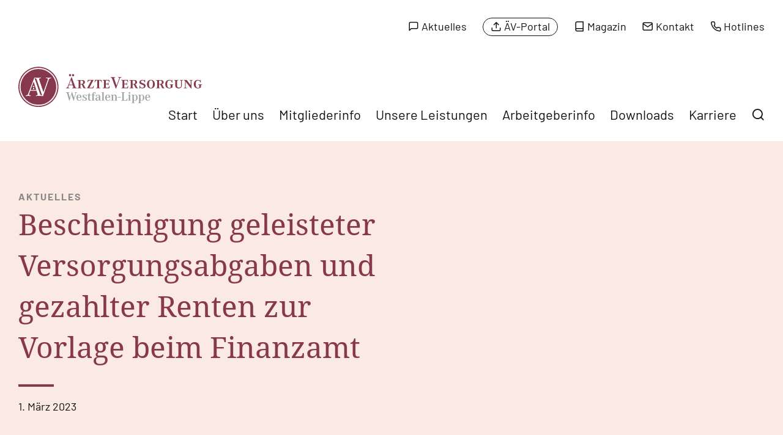

--- FILE ---
content_type: text/html
request_url: https://aevwl.de/bescheinigung-geleisteter-versorgungsabgaben-und-gezahlter-renten-zur-vorlage-beim-finanzamt/
body_size: 29461
content:
        <!DOCTYPE html>
<html class="html wp-singular post-template-default single single-post postid-2302 single-format-standard wp-theme-Wordpress-AEV-Library" lang="de">
<head><meta charset="utf-8"><script>if(navigator.userAgent.match(/MSIE|Internet Explorer/i)||navigator.userAgent.match(/Trident\/7\..*?rv:11/i)){var href=document.location.href;if(!href.match(/[?&]nowprocket/)){if(href.indexOf("?")==-1){if(href.indexOf("#")==-1){document.location.href=href+"?nowprocket=1"}else{document.location.href=href.replace("#","?nowprocket=1#")}}else{if(href.indexOf("#")==-1){document.location.href=href+"&nowprocket=1"}else{document.location.href=href.replace("#","&nowprocket=1#")}}}}</script><script>(()=>{class RocketLazyLoadScripts{constructor(){this.v="2.0.4",this.userEvents=["keydown","keyup","mousedown","mouseup","mousemove","mouseover","mouseout","touchmove","touchstart","touchend","touchcancel","wheel","click","dblclick","input"],this.attributeEvents=["onblur","onclick","oncontextmenu","ondblclick","onfocus","onmousedown","onmouseenter","onmouseleave","onmousemove","onmouseout","onmouseover","onmouseup","onmousewheel","onscroll","onsubmit"]}async t(){this.i(),this.o(),/iP(ad|hone)/.test(navigator.userAgent)&&this.h(),this.u(),this.l(this),this.m(),this.k(this),this.p(this),this._(),await Promise.all([this.R(),this.L()]),this.lastBreath=Date.now(),this.S(this),this.P(),this.D(),this.O(),this.M(),await this.C(this.delayedScripts.normal),await this.C(this.delayedScripts.defer),await this.C(this.delayedScripts.async),await this.T(),await this.F(),await this.j(),await this.A(),window.dispatchEvent(new Event("rocket-allScriptsLoaded")),this.everythingLoaded=!0,this.lastTouchEnd&&await new Promise(t=>setTimeout(t,500-Date.now()+this.lastTouchEnd)),this.I(),this.H(),this.U(),this.W()}i(){this.CSPIssue=sessionStorage.getItem("rocketCSPIssue"),document.addEventListener("securitypolicyviolation",t=>{this.CSPIssue||"script-src-elem"!==t.violatedDirective||"data"!==t.blockedURI||(this.CSPIssue=!0,sessionStorage.setItem("rocketCSPIssue",!0))},{isRocket:!0})}o(){window.addEventListener("pageshow",t=>{this.persisted=t.persisted,this.realWindowLoadedFired=!0},{isRocket:!0}),window.addEventListener("pagehide",()=>{this.onFirstUserAction=null},{isRocket:!0})}h(){let t;function e(e){t=e}window.addEventListener("touchstart",e,{isRocket:!0}),window.addEventListener("touchend",function i(o){o.changedTouches[0]&&t.changedTouches[0]&&Math.abs(o.changedTouches[0].pageX-t.changedTouches[0].pageX)<10&&Math.abs(o.changedTouches[0].pageY-t.changedTouches[0].pageY)<10&&o.timeStamp-t.timeStamp<200&&(window.removeEventListener("touchstart",e,{isRocket:!0}),window.removeEventListener("touchend",i,{isRocket:!0}),"INPUT"===o.target.tagName&&"text"===o.target.type||(o.target.dispatchEvent(new TouchEvent("touchend",{target:o.target,bubbles:!0})),o.target.dispatchEvent(new MouseEvent("mouseover",{target:o.target,bubbles:!0})),o.target.dispatchEvent(new PointerEvent("click",{target:o.target,bubbles:!0,cancelable:!0,detail:1,clientX:o.changedTouches[0].clientX,clientY:o.changedTouches[0].clientY})),event.preventDefault()))},{isRocket:!0})}q(t){this.userActionTriggered||("mousemove"!==t.type||this.firstMousemoveIgnored?"keyup"===t.type||"mouseover"===t.type||"mouseout"===t.type||(this.userActionTriggered=!0,this.onFirstUserAction&&this.onFirstUserAction()):this.firstMousemoveIgnored=!0),"click"===t.type&&t.preventDefault(),t.stopPropagation(),t.stopImmediatePropagation(),"touchstart"===this.lastEvent&&"touchend"===t.type&&(this.lastTouchEnd=Date.now()),"click"===t.type&&(this.lastTouchEnd=0),this.lastEvent=t.type,t.composedPath&&t.composedPath()[0].getRootNode()instanceof ShadowRoot&&(t.rocketTarget=t.composedPath()[0]),this.savedUserEvents.push(t)}u(){this.savedUserEvents=[],this.userEventHandler=this.q.bind(this),this.userEvents.forEach(t=>window.addEventListener(t,this.userEventHandler,{passive:!1,isRocket:!0})),document.addEventListener("visibilitychange",this.userEventHandler,{isRocket:!0})}U(){this.userEvents.forEach(t=>window.removeEventListener(t,this.userEventHandler,{passive:!1,isRocket:!0})),document.removeEventListener("visibilitychange",this.userEventHandler,{isRocket:!0}),this.savedUserEvents.forEach(t=>{(t.rocketTarget||t.target).dispatchEvent(new window[t.constructor.name](t.type,t))})}m(){const t="return false",e=Array.from(this.attributeEvents,t=>"data-rocket-"+t),i="["+this.attributeEvents.join("],[")+"]",o="[data-rocket-"+this.attributeEvents.join("],[data-rocket-")+"]",s=(e,i,o)=>{o&&o!==t&&(e.setAttribute("data-rocket-"+i,o),e["rocket"+i]=new Function("event",o),e.setAttribute(i,t))};new MutationObserver(t=>{for(const n of t)"attributes"===n.type&&(n.attributeName.startsWith("data-rocket-")||this.everythingLoaded?n.attributeName.startsWith("data-rocket-")&&this.everythingLoaded&&this.N(n.target,n.attributeName.substring(12)):s(n.target,n.attributeName,n.target.getAttribute(n.attributeName))),"childList"===n.type&&n.addedNodes.forEach(t=>{if(t.nodeType===Node.ELEMENT_NODE)if(this.everythingLoaded)for(const i of[t,...t.querySelectorAll(o)])for(const t of i.getAttributeNames())e.includes(t)&&this.N(i,t.substring(12));else for(const e of[t,...t.querySelectorAll(i)])for(const t of e.getAttributeNames())this.attributeEvents.includes(t)&&s(e,t,e.getAttribute(t))})}).observe(document,{subtree:!0,childList:!0,attributeFilter:[...this.attributeEvents,...e]})}I(){this.attributeEvents.forEach(t=>{document.querySelectorAll("[data-rocket-"+t+"]").forEach(e=>{this.N(e,t)})})}N(t,e){const i=t.getAttribute("data-rocket-"+e);i&&(t.setAttribute(e,i),t.removeAttribute("data-rocket-"+e))}k(t){Object.defineProperty(HTMLElement.prototype,"onclick",{get(){return this.rocketonclick||null},set(e){this.rocketonclick=e,this.setAttribute(t.everythingLoaded?"onclick":"data-rocket-onclick","this.rocketonclick(event)")}})}S(t){function e(e,i){let o=e[i];e[i]=null,Object.defineProperty(e,i,{get:()=>o,set(s){t.everythingLoaded?o=s:e["rocket"+i]=o=s}})}e(document,"onreadystatechange"),e(window,"onload"),e(window,"onpageshow");try{Object.defineProperty(document,"readyState",{get:()=>t.rocketReadyState,set(e){t.rocketReadyState=e},configurable:!0}),document.readyState="loading"}catch(t){console.log("WPRocket DJE readyState conflict, bypassing")}}l(t){this.originalAddEventListener=EventTarget.prototype.addEventListener,this.originalRemoveEventListener=EventTarget.prototype.removeEventListener,this.savedEventListeners=[],EventTarget.prototype.addEventListener=function(e,i,o){o&&o.isRocket||!t.B(e,this)&&!t.userEvents.includes(e)||t.B(e,this)&&!t.userActionTriggered||e.startsWith("rocket-")||t.everythingLoaded?t.originalAddEventListener.call(this,e,i,o):(t.savedEventListeners.push({target:this,remove:!1,type:e,func:i,options:o}),"mouseenter"!==e&&"mouseleave"!==e||t.originalAddEventListener.call(this,e,t.savedUserEvents.push,o))},EventTarget.prototype.removeEventListener=function(e,i,o){o&&o.isRocket||!t.B(e,this)&&!t.userEvents.includes(e)||t.B(e,this)&&!t.userActionTriggered||e.startsWith("rocket-")||t.everythingLoaded?t.originalRemoveEventListener.call(this,e,i,o):t.savedEventListeners.push({target:this,remove:!0,type:e,func:i,options:o})}}J(t,e){this.savedEventListeners=this.savedEventListeners.filter(i=>{let o=i.type,s=i.target||window;return e!==o||t!==s||(this.B(o,s)&&(i.type="rocket-"+o),this.$(i),!1)})}H(){EventTarget.prototype.addEventListener=this.originalAddEventListener,EventTarget.prototype.removeEventListener=this.originalRemoveEventListener,this.savedEventListeners.forEach(t=>this.$(t))}$(t){t.remove?this.originalRemoveEventListener.call(t.target,t.type,t.func,t.options):this.originalAddEventListener.call(t.target,t.type,t.func,t.options)}p(t){let e;function i(e){return t.everythingLoaded?e:e.split(" ").map(t=>"load"===t||t.startsWith("load.")?"rocket-jquery-load":t).join(" ")}function o(o){function s(e){const s=o.fn[e];o.fn[e]=o.fn.init.prototype[e]=function(){return this[0]===window&&t.userActionTriggered&&("string"==typeof arguments[0]||arguments[0]instanceof String?arguments[0]=i(arguments[0]):"object"==typeof arguments[0]&&Object.keys(arguments[0]).forEach(t=>{const e=arguments[0][t];delete arguments[0][t],arguments[0][i(t)]=e})),s.apply(this,arguments),this}}if(o&&o.fn&&!t.allJQueries.includes(o)){const e={DOMContentLoaded:[],"rocket-DOMContentLoaded":[]};for(const t in e)document.addEventListener(t,()=>{e[t].forEach(t=>t())},{isRocket:!0});o.fn.ready=o.fn.init.prototype.ready=function(i){function s(){parseInt(o.fn.jquery)>2?setTimeout(()=>i.bind(document)(o)):i.bind(document)(o)}return"function"==typeof i&&(t.realDomReadyFired?!t.userActionTriggered||t.fauxDomReadyFired?s():e["rocket-DOMContentLoaded"].push(s):e.DOMContentLoaded.push(s)),o([])},s("on"),s("one"),s("off"),t.allJQueries.push(o)}e=o}t.allJQueries=[],o(window.jQuery),Object.defineProperty(window,"jQuery",{get:()=>e,set(t){o(t)}})}P(){const t=new Map;document.write=document.writeln=function(e){const i=document.currentScript,o=document.createRange(),s=i.parentElement;let n=t.get(i);void 0===n&&(n=i.nextSibling,t.set(i,n));const c=document.createDocumentFragment();o.setStart(c,0),c.appendChild(o.createContextualFragment(e)),s.insertBefore(c,n)}}async R(){return new Promise(t=>{this.userActionTriggered?t():this.onFirstUserAction=t})}async L(){return new Promise(t=>{document.addEventListener("DOMContentLoaded",()=>{this.realDomReadyFired=!0,t()},{isRocket:!0})})}async j(){return this.realWindowLoadedFired?Promise.resolve():new Promise(t=>{window.addEventListener("load",t,{isRocket:!0})})}M(){this.pendingScripts=[];this.scriptsMutationObserver=new MutationObserver(t=>{for(const e of t)e.addedNodes.forEach(t=>{"SCRIPT"!==t.tagName||t.noModule||t.isWPRocket||this.pendingScripts.push({script:t,promise:new Promise(e=>{const i=()=>{const i=this.pendingScripts.findIndex(e=>e.script===t);i>=0&&this.pendingScripts.splice(i,1),e()};t.addEventListener("load",i,{isRocket:!0}),t.addEventListener("error",i,{isRocket:!0}),setTimeout(i,1e3)})})})}),this.scriptsMutationObserver.observe(document,{childList:!0,subtree:!0})}async F(){await this.X(),this.pendingScripts.length?(await this.pendingScripts[0].promise,await this.F()):this.scriptsMutationObserver.disconnect()}D(){this.delayedScripts={normal:[],async:[],defer:[]},document.querySelectorAll("script[type$=rocketlazyloadscript]").forEach(t=>{t.hasAttribute("data-rocket-src")?t.hasAttribute("async")&&!1!==t.async?this.delayedScripts.async.push(t):t.hasAttribute("defer")&&!1!==t.defer||"module"===t.getAttribute("data-rocket-type")?this.delayedScripts.defer.push(t):this.delayedScripts.normal.push(t):this.delayedScripts.normal.push(t)})}async _(){await this.L();let t=[];document.querySelectorAll("script[type$=rocketlazyloadscript][data-rocket-src]").forEach(e=>{let i=e.getAttribute("data-rocket-src");if(i&&!i.startsWith("data:")){i.startsWith("//")&&(i=location.protocol+i);try{const o=new URL(i).origin;o!==location.origin&&t.push({src:o,crossOrigin:e.crossOrigin||"module"===e.getAttribute("data-rocket-type")})}catch(t){}}}),t=[...new Map(t.map(t=>[JSON.stringify(t),t])).values()],this.Y(t,"preconnect")}async G(t){if(await this.K(),!0!==t.noModule||!("noModule"in HTMLScriptElement.prototype))return new Promise(e=>{let i;function o(){(i||t).setAttribute("data-rocket-status","executed"),e()}try{if(navigator.userAgent.includes("Firefox/")||""===navigator.vendor||this.CSPIssue)i=document.createElement("script"),[...t.attributes].forEach(t=>{let e=t.nodeName;"type"!==e&&("data-rocket-type"===e&&(e="type"),"data-rocket-src"===e&&(e="src"),i.setAttribute(e,t.nodeValue))}),t.text&&(i.text=t.text),t.nonce&&(i.nonce=t.nonce),i.hasAttribute("src")?(i.addEventListener("load",o,{isRocket:!0}),i.addEventListener("error",()=>{i.setAttribute("data-rocket-status","failed-network"),e()},{isRocket:!0}),setTimeout(()=>{i.isConnected||e()},1)):(i.text=t.text,o()),i.isWPRocket=!0,t.parentNode.replaceChild(i,t);else{const i=t.getAttribute("data-rocket-type"),s=t.getAttribute("data-rocket-src");i?(t.type=i,t.removeAttribute("data-rocket-type")):t.removeAttribute("type"),t.addEventListener("load",o,{isRocket:!0}),t.addEventListener("error",i=>{this.CSPIssue&&i.target.src.startsWith("data:")?(console.log("WPRocket: CSP fallback activated"),t.removeAttribute("src"),this.G(t).then(e)):(t.setAttribute("data-rocket-status","failed-network"),e())},{isRocket:!0}),s?(t.fetchPriority="high",t.removeAttribute("data-rocket-src"),t.src=s):t.src="data:text/javascript;base64,"+window.btoa(unescape(encodeURIComponent(t.text)))}}catch(i){t.setAttribute("data-rocket-status","failed-transform"),e()}});t.setAttribute("data-rocket-status","skipped")}async C(t){const e=t.shift();return e?(e.isConnected&&await this.G(e),this.C(t)):Promise.resolve()}O(){this.Y([...this.delayedScripts.normal,...this.delayedScripts.defer,...this.delayedScripts.async],"preload")}Y(t,e){this.trash=this.trash||[];let i=!0;var o=document.createDocumentFragment();t.forEach(t=>{const s=t.getAttribute&&t.getAttribute("data-rocket-src")||t.src;if(s&&!s.startsWith("data:")){const n=document.createElement("link");n.href=s,n.rel=e,"preconnect"!==e&&(n.as="script",n.fetchPriority=i?"high":"low"),t.getAttribute&&"module"===t.getAttribute("data-rocket-type")&&(n.crossOrigin=!0),t.crossOrigin&&(n.crossOrigin=t.crossOrigin),t.integrity&&(n.integrity=t.integrity),t.nonce&&(n.nonce=t.nonce),o.appendChild(n),this.trash.push(n),i=!1}}),document.head.appendChild(o)}W(){this.trash.forEach(t=>t.remove())}async T(){try{document.readyState="interactive"}catch(t){}this.fauxDomReadyFired=!0;try{await this.K(),this.J(document,"readystatechange"),document.dispatchEvent(new Event("rocket-readystatechange")),await this.K(),document.rocketonreadystatechange&&document.rocketonreadystatechange(),await this.K(),this.J(document,"DOMContentLoaded"),document.dispatchEvent(new Event("rocket-DOMContentLoaded")),await this.K(),this.J(window,"DOMContentLoaded"),window.dispatchEvent(new Event("rocket-DOMContentLoaded"))}catch(t){console.error(t)}}async A(){try{document.readyState="complete"}catch(t){}try{await this.K(),this.J(document,"readystatechange"),document.dispatchEvent(new Event("rocket-readystatechange")),await this.K(),document.rocketonreadystatechange&&document.rocketonreadystatechange(),await this.K(),this.J(window,"load"),window.dispatchEvent(new Event("rocket-load")),await this.K(),window.rocketonload&&window.rocketonload(),await this.K(),this.allJQueries.forEach(t=>t(window).trigger("rocket-jquery-load")),await this.K(),this.J(window,"pageshow");const t=new Event("rocket-pageshow");t.persisted=this.persisted,window.dispatchEvent(t),await this.K(),window.rocketonpageshow&&window.rocketonpageshow({persisted:this.persisted})}catch(t){console.error(t)}}async K(){Date.now()-this.lastBreath>45&&(await this.X(),this.lastBreath=Date.now())}async X(){return document.hidden?new Promise(t=>setTimeout(t)):new Promise(t=>requestAnimationFrame(t))}B(t,e){return e===document&&"readystatechange"===t||(e===document&&"DOMContentLoaded"===t||(e===window&&"DOMContentLoaded"===t||(e===window&&"load"===t||e===window&&"pageshow"===t)))}static run(){(new RocketLazyLoadScripts).t()}}RocketLazyLoadScripts.run()})();</script>
    
    <meta http-equiv="X-UA-Compatible" content="IE=edge">
    <meta name="viewport" content="width=device-width, initial-scale=1">
    <link rel="alternate" type="application/rss+xml" title="Ärzteversorgung Westfalen-Lippe Feed"
          href="https://aevwl.de/feed/">
    <meta name='robots' content='index, follow, max-image-preview:large, max-snippet:-1, max-video-preview:-1' />

	<!-- This site is optimized with the Yoast SEO plugin v26.7 - https://yoast.com/wordpress/plugins/seo/ -->
	<title>Bescheinigung geleisteter Versorgungsabgaben und gezahlter Renten zur Vorlage beim Finanzamt - Ärzteversorgung Westfalen-Lippe</title>
<link data-rocket-prefetch href="" rel="dns-prefetch">
<link crossorigin data-rocket-preload as="font" href="https://aevwl.de/wp-content/themes/Wordpress-AEV-Library/dist/assets/fonts/barlow-v11-latin-regular-2bc7630144.woff2" rel="preload">
<link crossorigin data-rocket-preload as="font" href="https://aevwl.de/wp-content/themes/Wordpress-AEV-Library/dist/assets/fonts/iconfont-1d5386efe8.woff2" rel="preload">
<link crossorigin data-rocket-preload as="font" href="https://aevwl.de/wp-content/themes/Wordpress-AEV-Library/dist/assets/fonts/noto-serif-v20-latin-regular-aeb92e524c.woff2" rel="preload"><link rel="preload" data-rocket-preload as="image" href="https://aevwl.de/wp-content/themes/Wordpress-AEV-Library/dist/Components/ModuleHeader/Assets/logo-12cd2e9eed.svg" fetchpriority="high">
	<link rel="canonical" href="https://aevwl.de/bescheinigung-geleisteter-versorgungsabgaben-und-gezahlter-renten-zur-vorlage-beim-finanzamt/" />
	<meta property="og:locale" content="de_DE" />
	<meta property="og:type" content="article" />
	<meta property="og:title" content="Bescheinigung geleisteter Versorgungsabgaben und gezahlter Renten zur Vorlage beim Finanzamt - Ärzteversorgung Westfalen-Lippe" />
	<meta property="og:url" content="https://aevwl.de/bescheinigung-geleisteter-versorgungsabgaben-und-gezahlter-renten-zur-vorlage-beim-finanzamt/" />
	<meta property="og:site_name" content="Ärzteversorgung Westfalen-Lippe" />
	<meta property="article:published_time" content="2023-03-01T15:05:10+00:00" />
	<meta name="author" content="d.becker" />
	<meta name="twitter:card" content="summary_large_image" />
	<meta name="twitter:label1" content="Verfasst von" />
	<meta name="twitter:data1" content="d.becker" />
	<script type="application/ld+json" class="yoast-schema-graph">{"@context":"https://schema.org","@graph":[{"@type":"Article","@id":"https://aevwl.de/bescheinigung-geleisteter-versorgungsabgaben-und-gezahlter-renten-zur-vorlage-beim-finanzamt/#article","isPartOf":{"@id":"https://aevwl.de/bescheinigung-geleisteter-versorgungsabgaben-und-gezahlter-renten-zur-vorlage-beim-finanzamt/"},"author":{"name":"d.becker","@id":"https://aevwl.de/#/schema/person/0197a394333bb9219940afc8f04425a0"},"headline":"Bescheinigung geleisteter Versorgungsabgaben und gezahlter Renten zur Vorlage beim Finanzamt","datePublished":"2023-03-01T15:05:10+00:00","mainEntityOfPage":{"@id":"https://aevwl.de/bescheinigung-geleisteter-versorgungsabgaben-und-gezahlter-renten-zur-vorlage-beim-finanzamt/"},"wordCount":12,"articleSection":["Aktuelles"],"inLanguage":"de"},{"@type":"WebPage","@id":"https://aevwl.de/bescheinigung-geleisteter-versorgungsabgaben-und-gezahlter-renten-zur-vorlage-beim-finanzamt/","url":"https://aevwl.de/bescheinigung-geleisteter-versorgungsabgaben-und-gezahlter-renten-zur-vorlage-beim-finanzamt/","name":"Bescheinigung geleisteter Versorgungsabgaben und gezahlter Renten zur Vorlage beim Finanzamt - Ärzteversorgung Westfalen-Lippe","isPartOf":{"@id":"https://aevwl.de/#website"},"datePublished":"2023-03-01T15:05:10+00:00","author":{"@id":"https://aevwl.de/#/schema/person/0197a394333bb9219940afc8f04425a0"},"breadcrumb":{"@id":"https://aevwl.de/bescheinigung-geleisteter-versorgungsabgaben-und-gezahlter-renten-zur-vorlage-beim-finanzamt/#breadcrumb"},"inLanguage":"de","potentialAction":[{"@type":"ReadAction","target":["https://aevwl.de/bescheinigung-geleisteter-versorgungsabgaben-und-gezahlter-renten-zur-vorlage-beim-finanzamt/"]}]},{"@type":"BreadcrumbList","@id":"https://aevwl.de/bescheinigung-geleisteter-versorgungsabgaben-und-gezahlter-renten-zur-vorlage-beim-finanzamt/#breadcrumb","itemListElement":[{"@type":"ListItem","position":1,"name":"Startseite","item":"https://aevwl.de/"},{"@type":"ListItem","position":2,"name":"Aktuelles","item":"https://aevwl.de/aktuelles/"},{"@type":"ListItem","position":3,"name":"Bescheinigung geleisteter Versorgungsabgaben und gezahlter Renten zur Vorlage beim Finanzamt"}]},{"@type":"WebSite","@id":"https://aevwl.de/#website","url":"https://aevwl.de/","name":"Ärzteversorgung Westfalen-Lippe","description":"Berufsständisches Versorgungswerk für Ärztinnen und Ärzte in Westfalen-Lippe","alternateName":"ÄVWL","potentialAction":[{"@type":"SearchAction","target":{"@type":"EntryPoint","urlTemplate":"https://aevwl.de/?s={search_term_string}"},"query-input":{"@type":"PropertyValueSpecification","valueRequired":true,"valueName":"search_term_string"}}],"inLanguage":"de"},{"@type":"Person","@id":"https://aevwl.de/#/schema/person/0197a394333bb9219940afc8f04425a0","name":"d.becker","url":"https://aevwl.de/author/d-becker/"}]}</script>
	<!-- / Yoast SEO plugin. -->


<script consent-skip-blocker="1" data-skip-lazy-load="js-extra"  data-cfasync="false">
  var _paq = window._paq || [];
</script><style>[consent-id]:not(.rcb-content-blocker):not([consent-transaction-complete]):not([consent-visual-use-parent^="children:"]):not([consent-confirm]){opacity:0!important;}
.rcb-content-blocker+.rcb-content-blocker-children-fallback~*{display:none!important;}</style><link rel="preload" href="https://aevwl.de/wp-content/32bdc486050b247ad2b3d76e8fad99db/dist/176521034.js?ver=d0a9e67d7481025d345fb9f698655441" as="script" />
<link rel="preload" href="https://aevwl.de/wp-content/32bdc486050b247ad2b3d76e8fad99db/dist/937694377.js?ver=74fbdb39dad32617585001bcb9ba0209" as="script" />
<link rel="preload" href="https://aevwl.de/wp-content/plugins/real-cookie-banner-pro/public/lib/animate.css/animate.min.css?ver=4.1.1" as="style" />
<script data-cfasync="false" defer src="https://aevwl.de/wp-content/32bdc486050b247ad2b3d76e8fad99db/dist/176521034.js?ver=d0a9e67d7481025d345fb9f698655441" id="real-cookie-banner-pro-vendor-real-cookie-banner-pro-banner-js"></script>
<script type="application/json" data-skip-lazy-load="js-extra" data-skip-moving="true" data-no-defer nitro-exclude data-alt-type="application/ld+json" data-dont-merge data-wpmeteor-nooptimize="true" data-cfasync="false" id="a963aaef43111bb90af63b927dc709adf1-js-extra">{"slug":"real-cookie-banner-pro","textDomain":"real-cookie-banner","version":"5.2.10","restUrl":"https:\/\/aevwl.de\/wp-json\/real-cookie-banner\/v1\/","restNamespace":"real-cookie-banner\/v1","restPathObfuscateOffset":"f2f03827459328d3","restRoot":"https:\/\/aevwl.de\/wp-json\/","restQuery":{"_v":"5.2.10","_locale":"user","_dataLocale":"de","lang":"de"},"restNonce":"8beea17f65","restRecreateNonceEndpoint":"https:\/\/aevwl.de\/wp-admin\/admin-ajax.php?action=rest-nonce","publicUrl":"https:\/\/aevwl.de\/wp-content\/plugins\/real-cookie-banner-pro\/public\/","chunkFolder":"dist","chunksLanguageFolder":"https:\/\/aevwl.de\/wp-content\/languages\/mo-cache\/real-cookie-banner-pro\/","chunks":{"chunk-config-tab-blocker.lite.js":["de_DE-83d48f038e1cf6148175589160cda67e","de_DE-e5c2f3318cd06f18a058318f5795a54b","de_DE-76129424d1eb6744d17357561a128725","de_DE-d3d8ada331df664d13fa407b77bc690b"],"chunk-config-tab-blocker.pro.js":["de_DE-ddf5ae983675e7b6eec2afc2d53654a2","de_DE-487d95eea292aab22c80aa3ae9be41f0","de_DE-ab0e642081d4d0d660276c9cebfe9f5d","de_DE-0f5f6074a855fa677e6086b82145bd50"],"chunk-config-tab-consent.lite.js":["de_DE-3823d7521a3fc2857511061e0d660408"],"chunk-config-tab-consent.pro.js":["de_DE-9cb9ecf8c1e8ce14036b5f3a5e19f098"],"chunk-config-tab-cookies.lite.js":["de_DE-1a51b37d0ef409906245c7ed80d76040","de_DE-e5c2f3318cd06f18a058318f5795a54b","de_DE-76129424d1eb6744d17357561a128725"],"chunk-config-tab-cookies.pro.js":["de_DE-572ee75deed92e7a74abba4b86604687","de_DE-487d95eea292aab22c80aa3ae9be41f0","de_DE-ab0e642081d4d0d660276c9cebfe9f5d"],"chunk-config-tab-dashboard.lite.js":["de_DE-f843c51245ecd2b389746275b3da66b6"],"chunk-config-tab-dashboard.pro.js":["de_DE-ae5ae8f925f0409361cfe395645ac077"],"chunk-config-tab-import.lite.js":["de_DE-66df94240f04843e5a208823e466a850"],"chunk-config-tab-import.pro.js":["de_DE-e5fee6b51986d4ff7a051d6f6a7b076a"],"chunk-config-tab-licensing.lite.js":["de_DE-e01f803e4093b19d6787901b9591b5a6"],"chunk-config-tab-licensing.pro.js":["de_DE-4918ea9704f47c2055904e4104d4ffba"],"chunk-config-tab-scanner.lite.js":["de_DE-b10b39f1099ef599835c729334e38429"],"chunk-config-tab-scanner.pro.js":["de_DE-752a1502ab4f0bebfa2ad50c68ef571f"],"chunk-config-tab-settings.lite.js":["de_DE-37978e0b06b4eb18b16164a2d9c93a2c"],"chunk-config-tab-settings.pro.js":["de_DE-e59d3dcc762e276255c8989fbd1f80e3"],"chunk-config-tab-tcf.lite.js":["de_DE-4f658bdbf0aa370053460bc9e3cd1f69","de_DE-e5c2f3318cd06f18a058318f5795a54b","de_DE-d3d8ada331df664d13fa407b77bc690b"],"chunk-config-tab-tcf.pro.js":["de_DE-e1e83d5b8a28f1f91f63b9de2a8b181a","de_DE-487d95eea292aab22c80aa3ae9be41f0","de_DE-0f5f6074a855fa677e6086b82145bd50"]},"others":{"customizeValuesBanner":"{\"layout\":{\"type\":\"dialog\",\"maxHeightEnabled\":false,\"maxHeight\":740,\"dialogMaxWidth\":510,\"dialogPosition\":\"middleCenter\",\"dialogMargin\":[0,0,0,0],\"bannerPosition\":\"bottom\",\"bannerMaxWidth\":1024,\"dialogBorderRadius\":3,\"borderRadius\":5,\"animationIn\":\"slideInUp\",\"animationInDuration\":500,\"animationInOnlyMobile\":true,\"animationOut\":\"none\",\"animationOutDuration\":500,\"animationOutOnlyMobile\":true,\"overlay\":true,\"overlayBg\":\"#000000\",\"overlayBgAlpha\":38,\"overlayBlur\":2},\"decision\":{\"acceptAll\":\"button\",\"acceptEssentials\":\"button\",\"showCloseIcon\":false,\"acceptIndividual\":\"link\",\"buttonOrder\":\"all,essential,save,individual\",\"showGroups\":false,\"groupsFirstView\":false,\"saveButton\":\"always\"},\"design\":{\"bg\":\"#ffffff\",\"textAlign\":\"center\",\"linkTextDecoration\":\"underline\",\"borderWidth\":0,\"borderColor\":\"#ffffff\",\"fontSize\":18,\"fontColor\":\"#2b2b2b\",\"fontInheritFamily\":true,\"fontFamily\":\"Arial, Helvetica, sans-serif\",\"fontWeight\":\"normal\",\"boxShadowEnabled\":true,\"boxShadowOffsetX\":0,\"boxShadowOffsetY\":5,\"boxShadowBlurRadius\":13,\"boxShadowSpreadRadius\":0,\"boxShadowColor\":\"#000000\",\"boxShadowColorAlpha\":20},\"headerDesign\":{\"inheritBg\":true,\"bg\":\"#f4f4f4\",\"inheritTextAlign\":true,\"textAlign\":\"center\",\"padding\":[17,20,15,20],\"logo\":\"\",\"logoRetina\":\"\",\"logoMaxHeight\":40,\"logoPosition\":\"left\",\"logoMargin\":[5,15,5,15],\"fontSize\":20,\"fontColor\":\"#2b2b2b\",\"fontInheritFamily\":true,\"fontFamily\":\"Arial, Helvetica, sans-serif\",\"fontWeight\":\"normal\",\"borderWidth\":1,\"borderColor\":\"#efefef\"},\"bodyDesign\":{\"padding\":[15,20,10,20],\"descriptionInheritFontSize\":true,\"descriptionFontSize\":13,\"dottedGroupsInheritFontSize\":true,\"dottedGroupsFontSize\":13,\"dottedGroupsBulletColor\":\"#15779b\",\"teachingsInheritTextAlign\":true,\"teachingsTextAlign\":\"center\",\"teachingsSeparatorActive\":true,\"teachingsSeparatorWidth\":50,\"teachingsSeparatorHeight\":1,\"teachingsSeparatorColor\":\"#88384d\",\"teachingsInheritFontSize\":false,\"teachingsFontSize\":14,\"teachingsInheritFontColor\":false,\"teachingsFontColor\":\"#7c7c7c\",\"accordionMargin\":[10,0,5,0],\"accordionPadding\":[5,10,5,10],\"accordionArrowType\":\"outlined\",\"accordionArrowColor\":\"#15779b\",\"accordionBg\":\"#ffffff\",\"accordionActiveBg\":\"#f9f9f9\",\"accordionHoverBg\":\"#efefef\",\"accordionBorderWidth\":1,\"accordionBorderColor\":\"#efefef\",\"accordionTitleFontSize\":12,\"accordionTitleFontColor\":\"#2b2b2b\",\"accordionTitleFontWeight\":\"normal\",\"accordionDescriptionMargin\":[5,0,0,0],\"accordionDescriptionFontSize\":12,\"accordionDescriptionFontColor\":\"#828282\",\"accordionDescriptionFontWeight\":\"normal\",\"acceptAllOneRowLayout\":false,\"acceptAllPadding\":[10,10,10,10],\"acceptAllBg\":\"#88384d\",\"acceptAllTextAlign\":\"center\",\"acceptAllFontSize\":20,\"acceptAllFontColor\":\"#ffffff\",\"acceptAllFontWeight\":\"normal\",\"acceptAllBorderWidth\":0,\"acceptAllBorderColor\":\"#000000\",\"acceptAllHoverBg\":\"#c8937b\",\"acceptAllHoverFontColor\":\"#ffffff\",\"acceptAllHoverBorderColor\":\"#000000\",\"acceptEssentialsUseAcceptAll\":true,\"acceptEssentialsButtonType\":\"\",\"acceptEssentialsPadding\":[10,10,10,10],\"acceptEssentialsBg\":\"#efefef\",\"acceptEssentialsTextAlign\":\"center\",\"acceptEssentialsFontSize\":16,\"acceptEssentialsFontColor\":\"#0a0a0a\",\"acceptEssentialsFontWeight\":\"normal\",\"acceptEssentialsBorderWidth\":0,\"acceptEssentialsBorderColor\":\"#000000\",\"acceptEssentialsHoverBg\":\"#e8e8e8\",\"acceptEssentialsHoverFontColor\":\"#000000\",\"acceptEssentialsHoverBorderColor\":\"#000000\",\"acceptIndividualPadding\":[0,5,0,5],\"acceptIndividualBg\":\"#ffffff\",\"acceptIndividualTextAlign\":\"center\",\"acceptIndividualFontSize\":15,\"acceptIndividualFontColor\":\"#88384d\",\"acceptIndividualFontWeight\":\"normal\",\"acceptIndividualBorderWidth\":0,\"acceptIndividualBorderColor\":\"#000000\",\"acceptIndividualHoverBg\":\"#ffffff\",\"acceptIndividualHoverFontColor\":\"#c8937b\",\"acceptIndividualHoverBorderColor\":\"#000000\"},\"footerDesign\":{\"poweredByLink\":true,\"inheritBg\":false,\"bg\":\"#fcfcfc\",\"inheritTextAlign\":true,\"textAlign\":\"center\",\"padding\":[10,20,15,20],\"fontSize\":16,\"fontColor\":\"#7c7c7c\",\"fontInheritFamily\":true,\"fontFamily\":\"Arial, Helvetica, sans-serif\",\"fontWeight\":\"normal\",\"hoverFontColor\":\"#2b2b2b\",\"borderWidth\":1,\"borderColor\":\"#efefef\",\"languageSwitcher\":\"flags\"},\"texts\":{\"headline\":\"Privatsph\\u00e4re-Einstellungen\",\"description\":\"<p>Wir verwenden Cookies und \\u00e4hnliche Technologien auf unserer Website und verarbeiten personenbezogene Daten (z.B. IP-Adresse), um z.B. Inhalte und Anzeigen zu personalisieren, Medien von Drittanbietern einzubinden oder Zugriffe auf unsere Website zu analysieren. Die Datenverarbeitung kann auch erst in Folge gesetzter Cookies stattfinden. Wir teilen diese Daten mit Dritten, die wir in den Privatsph\\u00e4re-Einstellungen benennen.<br \\\/><br \\\/>Die Datenverarbeitung kann mit Ihrer Einwilligung oder auf Basis eines berechtigten Interesses erfolgen, dem Sie in den Privatsph\\u00e4re-Einstellungen widersprechen k\\u00f6nnen. Sie haben das Recht, nicht einzuwilligen und Ihre Einwilligung zu einem sp\\u00e4teren Zeitpunkt zu \\u00e4ndern oder zu widerrufen. Weitere Informationen zur Verwendung Ihrer Daten finden Sie in unserer {{privacyPolicy}}Datenschutzerkl\\u00e4rung{{\\\/privacyPolicy}}.<\\\/p>\",\"acceptAll\":\"Alle akzeptieren\",\"acceptEssentials\":\"Weiter ohne Einwilligung\",\"acceptIndividual\":\"Privatsph\\u00e4re-Einstellungen individuell festlegen\",\"poweredBy\":\"4\",\"dataProcessingInUnsafeCountries\":\"Einige Dienste verarbeiten personenbezogene Daten in unsicheren Drittl\\u00e4ndern. Indem du in die Nutzung dieser Services einwilligst, erkl\\u00e4rst du dich auch mit der Verarbeitung deiner Daten in diesen unsicheren Drittl\\u00e4ndern gem\\u00e4\\u00df {{legalBasis}} einverstanden. Dies birgt das Risiko, dass deine Daten von Beh\\u00f6rden zu Kontroll- und \\u00dcberwachungszwecken verarbeitet werden, m\\u00f6glicherweise ohne die M\\u00f6glichkeit eines Rechtsbehelfs.\",\"ageNoticeBanner\":\"\",\"ageNoticeBlocker\":\"\",\"listServicesNotice\":\"<p>Wenn Sie alle Services akzeptieren, erlauben Sie, dass folgende Cookies geladen werden: {{services}}. Diese sind nach ihrem Zweck in Gruppen {{serviceGroups}} unterteilt. N\\u00e4here Informationen dazu erhalten Sie in den Privatsph\\u00e4re-Einstellungen (s.u.).<\\\/p>\",\"listServicesLegitimateInterestNotice\":\"Au\\u00dferdem werden die {{services}} auf der Grundlage eines berechtigten Interesses geladen.\",\"tcfStacksCustomName\":\"Services mit verschiedenen Zwecken au\\u00dferhalb des TCF-Standards\",\"tcfStacksCustomDescription\":\"Services, die Einwilligungen nicht \\u00fcber den TCF-Standard, sondern \\u00fcber andere Technologien teilen. Diese werden nach ihrem Zweck in mehrere Gruppen unterteilt. Einige davon werden aufgrund eines berechtigten Interesses genutzt (z.B. Gefahrenabwehr), andere werden nur mit deiner Einwilligung genutzt. Details zu den einzelnen Gruppen und Zwecken der Services findest du in den individuellen Privatsph\\u00e4re-Einstellungen.\",\"consentForwardingExternalHosts\":\"Deine Einwilligung gilt auch auf {{websites}}.\",\"blockerHeadline\":\"{{name}} aufgrund von Privatsph\\u00e4re-Einstellungen blockiert\",\"blockerLinkShowMissing\":\"Zeige alle Services, denen du noch zustimmen musst\",\"blockerLoadButton\":\"Erforderliche Services akzeptieren und Inhalte laden\",\"blockerAcceptInfo\":\"<p>Wenn Sie die blockierten Inhalte laden, werden Ihre Datenschutzeinstellungen angepasst. Inhalte aus diesem Service werden in Zukunft nicht mehr blockiert. Sie haben das Recht, Ihre Entscheidung jederzeit zu widerrufen oder zu \\u00e4ndern.<\\\/p>\",\"stickyHistory\":\"Historie der Privatsph\\u00e4re-Einstellungen\",\"stickyRevoke\":\"Einwilligungen widerrufen\",\"stickyRevokeSuccessMessage\":\"Du hast die Einwilligung f\\u00fcr Services mit dessen Cookies und Verarbeitung personenbezogener Daten erfolgreich widerrufen. Die Seite wird jetzt neu geladen!\",\"stickyChange\":\"Privatsph\\u00e4re-Einstellungen \\u00e4ndern\"},\"individualLayout\":{\"inheritDialogMaxWidth\":false,\"dialogMaxWidth\":970,\"inheritBannerMaxWidth\":true,\"bannerMaxWidth\":1980,\"descriptionTextAlign\":\"left\"},\"group\":{\"checkboxBg\":\"#f0f0f0\",\"checkboxBorderWidth\":1,\"checkboxBorderColor\":\"#d2d2d2\",\"checkboxActiveColor\":\"#ffffff\",\"checkboxActiveBg\":\"#88384d\",\"checkboxActiveBorderColor\":\"#88384d\",\"groupInheritBg\":true,\"groupBg\":\"#f4f4f4\",\"groupPadding\":[15,15,15,15],\"groupSpacing\":10,\"groupBorderRadius\":5,\"groupBorderWidth\":1,\"groupBorderColor\":\"#f4f4f4\",\"headlineFontSize\":16,\"headlineFontWeight\":\"normal\",\"headlineFontColor\":\"#2b2b2b\",\"descriptionFontSize\":14,\"descriptionFontColor\":\"#7c7c7c\",\"linkColor\":\"#7c7c7c\",\"linkHoverColor\":\"#2b2b2b\",\"detailsHideLessRelevant\":true},\"saveButton\":{\"useAcceptAll\":true,\"type\":\"button\",\"padding\":[10,10,10,10],\"bg\":\"#efefef\",\"textAlign\":\"center\",\"fontSize\":16,\"fontColor\":\"#0a0a0a\",\"fontWeight\":\"normal\",\"borderWidth\":0,\"borderColor\":\"#000000\",\"hoverBg\":\"#e8e8e8\",\"hoverFontColor\":\"#000000\",\"hoverBorderColor\":\"#000000\"},\"individualTexts\":{\"headline\":\"Privatsph\\u00e4re-Einstellungen\",\"description\":\"<p>Wir verwenden Cookies und \\u00e4hnliche Technologien auf unserer Website und verarbeiten personenbezogene Daten (z.B. IP-Adresse), um z.B. Inhalte und Anzeigen zu personalisieren, Medien von Drittanbietern einzubinden oder Zugriffe auf unsere Website zu analysieren. Die Datenverarbeitung kann auch erst in Folge gesetzter Cookies stattfinden. Wir teilen diese Daten mit Dritten, die wir in den Privatsph\\u00e4re-Einstellungen benennen.<br \\\/><br \\\/>Die Datenverarbeitung kann mit Ihrer Einwilligung oder auf Basis eines berechtigten Interesses erfolgen, dem Sie in den Privatsph\\u00e4re-Einstellungen widersprechen k\\u00f6nnen. Sie haben das Recht, nicht einzuwilligen und Ihre Einwilligung zu einem sp\\u00e4teren Zeitpunkt zu \\u00e4ndern oder zu widerrufen. Weitere Informationen zur Verwendung Ihrer Daten finden Sie in unserer {{privacyPolicy}}Datenschutzerkl\\u00e4rung{{\\\/privacyPolicy}}.<\\\/p>\",\"save\":\"Individuelle Auswahlen speichern\",\"showMore\":\"Service-Informationen anzeigen\",\"hideMore\":\"Service-Informationen ausblenden\",\"postamble\":\"\"},\"mobile\":{\"enabled\":true,\"maxHeight\":400,\"hideHeader\":false,\"alignment\":\"bottom\",\"scalePercent\":90,\"scalePercentVertical\":-50},\"sticky\":{\"enabled\":false,\"animationsEnabled\":true,\"alignment\":\"left\",\"bubbleBorderRadius\":50,\"icon\":\"fingerprint\",\"iconCustom\":\"\",\"iconCustomRetina\":\"\",\"iconSize\":30,\"iconColor\":\"#ffffff\",\"bubbleMargin\":[10,20,20,20],\"bubblePadding\":15,\"bubbleBg\":\"#15779b\",\"bubbleBorderWidth\":0,\"bubbleBorderColor\":\"#10556f\",\"boxShadowEnabled\":true,\"boxShadowOffsetX\":0,\"boxShadowOffsetY\":2,\"boxShadowBlurRadius\":5,\"boxShadowSpreadRadius\":1,\"boxShadowColor\":\"#105b77\",\"boxShadowColorAlpha\":40,\"bubbleHoverBg\":\"#ffffff\",\"bubbleHoverBorderColor\":\"#000000\",\"hoverIconColor\":\"#000000\",\"hoverIconCustom\":\"\",\"hoverIconCustomRetina\":\"\",\"menuFontSize\":16,\"menuBorderRadius\":5,\"menuItemSpacing\":10,\"menuItemPadding\":[5,10,5,10]},\"customCss\":{\"css\":\"\",\"antiAdBlocker\":\"y\"}}","isPro":true,"showProHints":false,"proUrl":"https:\/\/devowl.io\/de\/go\/real-cookie-banner?source=rcb-lite","showLiteNotice":false,"frontend":{"groups":"[{\"id\":9,\"name\":\"Essenziell\",\"slug\":\"essenziell\",\"description\":\"Essenzielle Services sind f\\u00fcr die grundlegende Funktionalit\\u00e4t der Website erforderlich. Sie enthalten nur technisch notwendige Services. Diesen Services kann nicht widersprochen werden.\",\"isEssential\":true,\"isDefault\":true,\"items\":[{\"id\":2068,\"name\":\"Polylang\",\"purpose\":\"Polylang ist ein Mehrsprachen-System f\\u00fcr WordPress Websites. Die Cookies speichern die Sprache des Nutzers und k\\u00f6nnen den Nutzer auf die Version der Webseite umleiten, welche der Sprache des Browsers des Nutzers entspricht.\",\"providerContact\":{\"phone\":\"\",\"email\":\"\",\"link\":\"\"},\"isProviderCurrentWebsite\":true,\"provider\":\"\\u00c4rzteversorgung Westfalen-Lippe\",\"uniqueName\":\"polylang\",\"isEmbeddingOnlyExternalResources\":false,\"legalBasis\":\"consent\",\"dataProcessingInCountries\":[],\"dataProcessingInCountriesSpecialTreatments\":[],\"technicalDefinitions\":[{\"type\":\"http\",\"name\":\"pll_language\",\"host\":\"aevwl.de\",\"duration\":1,\"durationUnit\":\"y\",\"isSessionDuration\":false,\"purpose\":\"\"}],\"codeDynamics\":[],\"providerPrivacyPolicyUrl\":\"https:\\\/\\\/aevwl.de\\\/datenschutz\\\/\",\"providerLegalNoticeUrl\":\"\",\"tagManagerOptInEventName\":\"\",\"tagManagerOptOutEventName\":\"\",\"googleConsentModeConsentTypes\":[],\"executePriority\":10,\"codeOptIn\":\"\",\"executeCodeOptInWhenNoTagManagerConsentIsGiven\":false,\"codeOptOut\":\"\",\"executeCodeOptOutWhenNoTagManagerConsentIsGiven\":false,\"deleteTechnicalDefinitionsAfterOptOut\":false,\"codeOnPageLoad\":\"\",\"presetId\":\"polylang\"},{\"id\":37,\"name\":\"Real Cookie Banner\",\"purpose\":\"Real Cookie Banner bittet Website-Besucher um die Einwilligung zum Setzen von Cookies und zur Verarbeitung personenbezogener Daten. Dazu wird jedem Website-Besucher eine UUID (pseudonyme Identifikation des Nutzers) zugewiesen, die bis zum Ablauf des Cookies zur Speicherung der Einwilligung g\\u00fcltig ist. Cookies werden dazu verwendet, um zu testen, ob Cookies gesetzt werden k\\u00f6nnen, um Referenz auf die dokumentierte Einwilligung zu speichern, um zu speichern, in welche Services aus welchen Service-Gruppen der Besucher eingewilligt hat, und, falls Einwilligung nach dem Transparency &amp; Consent Framework (TCF) eingeholt werden, um die Einwilligungen in TCF Partner, Zwecke, besondere Zwecke, Funktionen und besondere Funktionen zu speichern. Im Rahmen der Darlegungspflicht nach DSGVO wird die erhobene Einwilligung vollumf\\u00e4nglich dokumentiert. Dazu z\\u00e4hlt neben den Services und Service-Gruppen, in welche der Besucher eingewilligt hat, und falls Einwilligung nach dem TCF Standard eingeholt werden, in welche TCF Partner, Zwecke und Funktionen der Besucher eingewilligt hat, alle Einstellungen des Cookie Banners zum Zeitpunkt der Einwilligung als auch die technischen Umst\\u00e4nde (z.B. Gr\\u00f6\\u00dfe des Sichtbereichs bei der Einwilligung) und die Nutzerinteraktionen (z.B. Klick auf Buttons), die zur Einwilligung gef\\u00fchrt haben. Die Einwilligung wird pro Sprache einmal erhoben.\",\"providerContact\":{\"phone\":\"\",\"email\":\"\",\"link\":\"\"},\"isProviderCurrentWebsite\":true,\"provider\":\"\\u00c4rzteversorgung Westfalen-Lippe\",\"uniqueName\":\"real-cookie-banner\",\"isEmbeddingOnlyExternalResources\":false,\"legalBasis\":\"legal-requirement\",\"dataProcessingInCountries\":[],\"dataProcessingInCountriesSpecialTreatments\":[],\"technicalDefinitions\":[{\"type\":\"http\",\"name\":\"real_cookie_banner*\",\"host\":\".aevwl.de\",\"duration\":365,\"durationUnit\":\"d\",\"isSessionDuration\":false,\"purpose\":\"Eindeutiger Identifikator f\\u00fcr die Einwilligung, aber nicht f\\u00fcr den Website-Besucher. Revisionshash f\\u00fcr die Einstellungen des Cookie-Banners (Texte, Farben, Funktionen, Servicegruppen, Dienste, Content Blocker usw.). IDs f\\u00fcr eingewilligte Services und Service-Gruppen.\"},{\"type\":\"http\",\"name\":\"real_cookie_banner*-tcf\",\"host\":\".aevwl.de\",\"duration\":365,\"durationUnit\":\"d\",\"isSessionDuration\":false,\"purpose\":\"Im Rahmen von TCF gesammelte Einwilligungen, die im TC-String-Format gespeichert werden, einschlie\\u00dflich TCF-Vendoren, -Zwecke, -Sonderzwecke, -Funktionen und -Sonderfunktionen.\"},{\"type\":\"http\",\"name\":\"real_cookie_banner*-gcm\",\"host\":\".aevwl.de\",\"duration\":365,\"durationUnit\":\"d\",\"isSessionDuration\":false,\"purpose\":\"Die im Google Consent Mode gesammelten Einwilligungen in die verschiedenen Einwilligungstypen (Zwecke) werden f\\u00fcr alle mit dem Google Consent Mode kompatiblen Services gespeichert.\"},{\"type\":\"http\",\"name\":\"real_cookie_banner-test\",\"host\":\".aevwl.de\",\"duration\":365,\"durationUnit\":\"d\",\"isSessionDuration\":false,\"purpose\":\"Cookie, der gesetzt wurde, um die Funktionalit\\u00e4t von HTTP-Cookies zu testen. Wird sofort nach dem Test gel\\u00f6scht.\"},{\"type\":\"local\",\"name\":\"real_cookie_banner*\",\"host\":\"https:\\\/\\\/aevwl.de\",\"duration\":1,\"durationUnit\":\"d\",\"isSessionDuration\":false,\"purpose\":\"Eindeutiger Identifikator f\\u00fcr die Einwilligung, aber nicht f\\u00fcr den Website-Besucher. Revisionshash f\\u00fcr die Einstellungen des Cookie-Banners (Texte, Farben, Funktionen, Service-Gruppen, Services, Content Blocker usw.). IDs f\\u00fcr eingewilligte Services und Service-Gruppen. Wird nur solange gespeichert, bis die Einwilligung auf dem Website-Server dokumentiert ist.\"},{\"type\":\"local\",\"name\":\"real_cookie_banner*-tcf\",\"host\":\"https:\\\/\\\/aevwl.de\",\"duration\":1,\"durationUnit\":\"d\",\"isSessionDuration\":false,\"purpose\":\"Im Rahmen von TCF gesammelte Einwilligungen werden im TC-String-Format gespeichert, einschlie\\u00dflich TCF Vendoren, Zwecke, besondere Zwecke, Funktionen und besondere Funktionen. Wird nur solange gespeichert, bis die Einwilligung auf dem Website-Server dokumentiert ist.\"},{\"type\":\"local\",\"name\":\"real_cookie_banner*-gcm\",\"host\":\"https:\\\/\\\/aevwl.de\",\"duration\":1,\"durationUnit\":\"d\",\"isSessionDuration\":false,\"purpose\":\"Im Rahmen des Google Consent Mode erfasste Einwilligungen werden f\\u00fcr alle mit dem Google Consent Mode kompatiblen Services in Einwilligungstypen (Zwecke) gespeichert. Wird nur solange gespeichert, bis die Einwilligung auf dem Website-Server dokumentiert ist.\"},{\"type\":\"local\",\"name\":\"real_cookie_banner-consent-queue*\",\"host\":\"https:\\\/\\\/aevwl.de\",\"duration\":1,\"durationUnit\":\"d\",\"isSessionDuration\":false,\"purpose\":\"Lokale Zwischenspeicherung (Caching) der Auswahl im Cookie-Banner, bis der Server die Einwilligung dokumentiert; Dokumentation periodisch oder bei Seitenwechseln versucht, wenn der Server nicht verf\\u00fcgbar oder \\u00fcberlastet ist.\"}],\"codeDynamics\":[],\"providerPrivacyPolicyUrl\":\"https:\\\/\\\/aevwl.de\\\/?page_id=3\",\"providerLegalNoticeUrl\":\"\",\"tagManagerOptInEventName\":\"\",\"tagManagerOptOutEventName\":\"\",\"googleConsentModeConsentTypes\":[],\"executePriority\":10,\"codeOptIn\":\"\",\"executeCodeOptInWhenNoTagManagerConsentIsGiven\":false,\"codeOptOut\":\"\",\"executeCodeOptOutWhenNoTagManagerConsentIsGiven\":false,\"deleteTechnicalDefinitionsAfterOptOut\":false,\"codeOnPageLoad\":\"\",\"presetId\":\"real-cookie-banner\"}]},{\"id\":19,\"name\":\"Statistik\",\"slug\":\"statistik\",\"description\":\"Statistik-Services werden ben\\u00f6tigt, um pseudonymisierte Daten \\u00fcber die Besucher der Website zu sammeln. Die Daten erm\\u00f6glichen es uns, die Besucher besser zu verstehen und die Website zu optimieren.\",\"isEssential\":false,\"isDefault\":true,\"items\":[{\"id\":3506,\"name\":\"Matomo\",\"purpose\":\"Matomo ist ein Service, um detaillierte Statistiken \\u00fcber das Nutzerverhalten auf der Website zu erstellen. Cookies werden verwendet, um Nutzer zu unterscheiden und um Daten aus mehreren Seitenaufrufen miteinander zu verkn\\u00fcpfen.\",\"providerContact\":{\"phone\":\"\",\"email\":\"\",\"link\":\"\"},\"isProviderCurrentWebsite\":true,\"provider\":\"\",\"uniqueName\":\"matomo-plugin\",\"isEmbeddingOnlyExternalResources\":false,\"legalBasis\":\"consent\",\"dataProcessingInCountries\":[],\"dataProcessingInCountriesSpecialTreatments\":[],\"technicalDefinitions\":[{\"type\":\"http\",\"name\":\"_pk_ses.*\",\"host\":\"aevwl.de\",\"duration\":30,\"durationUnit\":\"m\",\"isSessionDuration\":false,\"purpose\":\"\"},{\"type\":\"http\",\"name\":\"_pk_id.*\",\"host\":\"aevwl.de\",\"duration\":13,\"durationUnit\":\"mo\",\"isSessionDuration\":false,\"purpose\":\"\"},{\"type\":\"http\",\"name\":\"_pk_ref.*\",\"host\":\"aevwl.de\",\"duration\":6,\"durationUnit\":\"mo\",\"isSessionDuration\":false,\"purpose\":\"\"},{\"type\":\"http\",\"name\":\"_pk_cvar.*\",\"host\":\"aevwl.de\",\"duration\":30,\"durationUnit\":\"mo\",\"isSessionDuration\":false,\"purpose\":\"\"},{\"type\":\"http\",\"name\":\"_pk_hsr.*\",\"host\":\"aevwl.de\",\"duration\":30,\"durationUnit\":\"m\",\"isSessionDuration\":false,\"purpose\":\"\"},{\"type\":\"http\",\"name\":\"_pk_testcookie.*\",\"host\":\"aevwl.de\",\"duration\":0,\"durationUnit\":\"m\",\"isSessionDuration\":true,\"purpose\":\"\"},{\"type\":\"http\",\"name\":\"mtm_consent\",\"host\":\"aevwl.de\",\"duration\":1,\"durationUnit\":\"y\",\"isSessionDuration\":false,\"purpose\":\"\"}],\"codeDynamics\":[],\"providerPrivacyPolicyUrl\":\"\",\"providerLegalNoticeUrl\":\"\",\"tagManagerOptInEventName\":\"\",\"tagManagerOptOutEventName\":\"\",\"googleConsentModeConsentTypes\":[],\"executePriority\":10,\"codeOptIn\":\"\",\"executeCodeOptInWhenNoTagManagerConsentIsGiven\":false,\"codeOptOut\":\"base64-encoded:PHNjcmlwdD4KICAgIHZhciBfcGFxID0gd2luZG93Ll9wYXE7CiAgICBpZiAoX3BhcSkgewogICAgICAgIF9wYXEucHVzaChbImRpc2FibGVDb29raWVzIl0pOwogICAgfQo8L3NjcmlwdD4=\",\"executeCodeOptOutWhenNoTagManagerConsentIsGiven\":false,\"deleteTechnicalDefinitionsAfterOptOut\":true,\"codeOnPageLoad\":\"base64-encoded:PHNjcmlwdD4KICB2YXIgX3BhcSA9IHdpbmRvdy5fcGFxIHx8IFtdOwo8L3NjcmlwdD4=\",\"presetId\":\"matomo-plugin\"}]}]","links":[{"id":3401,"label":"Datenschutzerkl\u00e4rung","pageType":"privacyPolicy","isExternalUrl":false,"pageId":3,"url":"https:\/\/aevwl.de\/datenschutz\/","hideCookieBanner":true,"isTargetBlank":true},{"id":3403,"label":"Impressum","pageType":"legalNotice","isExternalUrl":false,"pageId":77,"url":"https:\/\/aevwl.de\/impressum\/","hideCookieBanner":true,"isTargetBlank":true}],"websiteOperator":{"address":"\u00c4rzteversorgung Westfalen-Lippe, Am Mittelhafen 30, 48155 M\u00fcnster","country":"DE","contactEmail":"base64-encoded:aW5mb0BhZXZ3bC5kZQ==","contactPhone":"025152040","contactFormUrl":"https:\/\/aevwl.de\/kontakt\/"},"blocker":[{"id":3508,"name":"Matomo","description":"[flyntTheContent id=\"0\"]","rules":["*wp-content\\\/uploads\\\/matomo\\\/matomo.js*","*wp-content\/uploads\/matomo\/matomo.js*","*wp-json\/matomo*","*wp-json\\\/matomo*","*wp-content\/plugins\/matomo\/app\/matomo.php*","_paq","*matomo.php*"],"criteria":"services","tcfVendors":[],"tcfPurposes":[1],"services":[3506],"isVisual":false,"visualType":"default","visualMediaThumbnail":"0","visualContentType":"","isVisualDarkMode":false,"visualBlur":0,"visualDownloadThumbnail":false,"visualHeroButtonText":"","shouldForceToShowVisual":false,"presetId":"matomo-plugin","visualThumbnail":null}],"languageSwitcher":[{"name":"German","current":true,"flag":"https:\/\/aevwl.de\/wp-content\/plugins\/polylang-pro\/vendor\/wpsyntex\/polylang\/flags\/de.png","url":"https:\/\/aevwl.de\/bescheinigung-geleisteter-versorgungsabgaben-und-gezahlter-renten-zur-vorlage-beim-finanzamt\/","locale":"de"},{"name":"English","current":false,"flag":"https:\/\/aevwl.de\/wp-content\/plugins\/polylang-pro\/vendor\/wpsyntex\/polylang\/flags\/gb.png","url":"https:\/\/aevwl.de\/en\/","locale":"en"}],"predefinedDataProcessingInSafeCountriesLists":{"GDPR":["AT","BE","BG","HR","CY","CZ","DK","EE","FI","FR","DE","GR","HU","IE","IS","IT","LI","LV","LT","LU","MT","NL","NO","PL","PT","RO","SK","SI","ES","SE"],"DSG":["CH"],"GDPR+DSG":[],"ADEQUACY_EU":["AD","AR","CA","FO","GG","IL","IM","JP","JE","NZ","KR","CH","GB","UY","US"],"ADEQUACY_CH":["DE","AD","AR","AT","BE","BG","CA","CY","HR","DK","ES","EE","FI","FR","GI","GR","GG","HU","IM","FO","IE","IS","IL","IT","JE","LV","LI","LT","LU","MT","MC","NO","NZ","NL","PL","PT","CZ","RO","GB","SK","SI","SE","UY","US"]},"decisionCookieName":"real_cookie_banner-v:3_blog:1_path:9561173-lang:de","revisionHash":"67c872d4a27c37eb7d730a81f7034308","territorialLegalBasis":["gdpr-eprivacy"],"setCookiesViaManager":"none","isRespectDoNotTrack":false,"failedConsentDocumentationHandling":"essentials","isAcceptAllForBots":true,"isDataProcessingInUnsafeCountries":false,"isAgeNotice":true,"ageNoticeAgeLimit":16,"isListServicesNotice":true,"isBannerLessConsent":false,"isTcf":false,"isGcm":false,"isGcmListPurposes":true,"hasLazyData":false},"anonymousContentUrl":"https:\/\/aevwl.de\/wp-content\/32bdc486050b247ad2b3d76e8fad99db\/dist\/","anonymousHash":"32bdc486050b247ad2b3d76e8fad99db","hasDynamicPreDecisions":false,"isLicensed":true,"isDevLicense":false,"multilingualSkipHTMLForTag":"","isCurrentlyInTranslationEditorPreview":false,"defaultLanguage":"de","currentLanguage":"de","activeLanguages":["de","en"],"context":"lang:de","iso3166OneAlpha2":{"AF":"Afghanistan","AL":"Albanien","DZ":"Algerien","AS":"Amerikanisch-Samoa","AD":"Andorra","AO":"Angola","AI":"Anguilla","AQ":"Antarktis","AG":"Antigua und Barbuda","AR":"Argentinien","AM":"Armenien","AW":"Aruba","AZ":"Aserbaidschan","AU":"Australien","BS":"Bahamas","BH":"Bahrain","BD":"Bangladesch","BB":"Barbados","BY":"Belarus","BE":"Belgien","BZ":"Belize","BJ":"Benin","BM":"Bermuda","BT":"Bhutan","BO":"Bolivien","BA":"Bosnien und Herzegowina","BW":"Botswana","BV":"Bouvetinsel","BR":"Brasilien","IO":"Britisches Territorium im Indischen Ozean","BN":"Brunei Darussalam","BG":"Bulgarien","BF":"Burkina Faso","BI":"Burundi","CL":"Chile","CN":"China","CK":"Cookinseln","CR":"Costa Rica","CW":"Cura\u00e7ao","DE":"Deutschland","LA":"Die Laotische Demokratische Volksrepublik","DM":"Dominica","DO":"Dominikanische Republik","DJ":"Dschibuti","DK":"D\u00e4nemark","EC":"Ecuador","SV":"El Salvador","ER":"Eritrea","EE":"Estland","FK":"Falklandinseln (Malwinen)","FJ":"Fidschi","FI":"Finnland","FR":"Frankreich","GF":"Franz\u00f6sisch-Guayana","PF":"Franz\u00f6sisch-Polynesien","TF":"Franz\u00f6sische S\u00fcd- und Antarktisgebiete","FO":"F\u00e4r\u00f6er Inseln","FM":"F\u00f6derierte Staaten von Mikronesien","GA":"Gabun","GM":"Gambia","GE":"Georgien","GH":"Ghana","GI":"Gibraltar","GD":"Grenada","GR":"Griechenland","GL":"Gr\u00f6nland","GP":"Guadeloupe","GU":"Guam","GT":"Guatemala","GG":"Guernsey","GN":"Guinea","GW":"Guinea-Bissau","GY":"Guyana","HT":"Haiti","HM":"Heard und die McDonaldinseln","VA":"Heiliger Stuhl (Staat Vatikanstadt)","HN":"Honduras","HK":"Hong Kong","IN":"Indien","ID":"Indonesien","IQ":"Irak","IE":"Irland","IR":"Islamische Republik Iran","IS":"Island","IM":"Isle of Man","IL":"Israel","IT":"Italien","JM":"Jamaika","JP":"Japan","YE":"Jemen","JE":"Jersey","JO":"Jordanien","VG":"Jungferninseln, Britisch","VI":"Jungferninseln, U.S.","KY":"Kaimaninseln","KH":"Kambodscha","CM":"Kamerun","CA":"Kanada","CV":"Kap Verde","BQ":"Karibischen Niederlande","KZ":"Kasachstan","QA":"Katar","KE":"Kenia","KG":"Kirgisistan","KI":"Kiribati","UM":"Kleinere Inselbesitzungen der Vereinigten Staaten","CC":"Kokosinseln","CO":"Kolumbien","KM":"Komoren","CG":"Kongo","CD":"Kongo, Demokratische Republik","KR":"Korea","XK":"Kosovo","HR":"Kroatien","CU":"Kuba","KW":"Kuwait","LS":"Lesotho","LV":"Lettland","LB":"Libanon","LR":"Liberia","LY":"Libysch-Arabische Dschamahirija","LI":"Liechtenstein","LT":"Litauen","LU":"Luxemburg","MO":"Macao","MG":"Madagaskar","MW":"Malawi","MY":"Malaysia","MV":"Malediven","ML":"Mali","MT":"Malta","MA":"Marokko","MH":"Marshallinseln","MQ":"Martinique","MR":"Mauretanien","MU":"Mauritius","YT":"Mayotte","MK":"Mazedonien","MX":"Mexiko","MD":"Moldawien","MC":"Monaco","MN":"Mongolei","ME":"Montenegro","MS":"Montserrat","MZ":"Mosambik","MM":"Myanmar","NA":"Namibia","NR":"Nauru","NP":"Nepal","NC":"Neukaledonien","NZ":"Neuseeland","NI":"Nicaragua","NL":"Niederlande","AN":"Niederl\u00e4ndische Antillen","NE":"Niger","NG":"Nigeria","NU":"Niue","KP":"Nordkorea","NF":"Norfolkinsel","NO":"Norwegen","MP":"N\u00f6rdliche Marianen","OM":"Oman","PK":"Pakistan","PW":"Palau","PS":"Pal\u00e4stinensisches Gebiet, besetzt","PA":"Panama","PG":"Papua-Neuguinea","PY":"Paraguay","PE":"Peru","PH":"Philippinen","PN":"Pitcairn","PL":"Polen","PT":"Portugal","PR":"Puerto Rico","CI":"Republik C\u00f4te d'Ivoire","RW":"Ruanda","RO":"Rum\u00e4nien","RU":"Russische F\u00f6deration","RE":"R\u00e9union","BL":"Saint Barth\u00e9l\u00e9my","PM":"Saint Pierre und Miquelo","SB":"Salomonen","ZM":"Sambia","WS":"Samoa","SM":"San Marino","SH":"Sankt Helena","MF":"Sankt Martin","SA":"Saudi-Arabien","SE":"Schweden","CH":"Schweiz","SN":"Senegal","RS":"Serbien","SC":"Seychellen","SL":"Sierra Leone","ZW":"Simbabwe","SG":"Singapur","SX":"Sint Maarten","SK":"Slowakei","SI":"Slowenien","SO":"Somalia","ES":"Spanien","LK":"Sri Lanka","KN":"St. Kitts und Nevis","LC":"St. Lucia","VC":"St. Vincent und Grenadinen","SD":"Sudan","SR":"Surinam","SJ":"Svalbard und Jan Mayen","SZ":"Swasiland","SY":"Syrische Arabische Republik","ST":"S\u00e3o Tom\u00e9 und Pr\u00edncipe","ZA":"S\u00fcdafrika","GS":"S\u00fcdgeorgien und die S\u00fcdlichen Sandwichinseln","SS":"S\u00fcdsudan","TJ":"Tadschikistan","TW":"Taiwan","TZ":"Tansania","TH":"Thailand","TL":"Timor-Leste","TG":"Togo","TK":"Tokelau","TO":"Tonga","TT":"Trinidad und Tobago","TD":"Tschad","CZ":"Tschechische Republik","TN":"Tunesien","TM":"Turkmenistan","TC":"Turks- und Caicosinseln","TV":"Tuvalu","TR":"T\u00fcrkei","UG":"Uganda","UA":"Ukraine","HU":"Ungarn","UY":"Uruguay","UZ":"Usbekistan","VU":"Vanuatu","VE":"Venezuela","AE":"Vereinigte Arabische Emirate","US":"Vereinigte Staaten","GB":"Vereinigtes K\u00f6nigreich","VN":"Vietnam","WF":"Wallis und Futuna","CX":"Weihnachtsinsel","EH":"Westsahara","CF":"Zentralafrikanische Republik","CY":"Zypern","EG":"\u00c4gypten","GQ":"\u00c4quatorialguinea","ET":"\u00c4thiopien","AX":"\u00c5land Inseln","AT":"\u00d6sterreich"},"visualParentSelectors":{".et_pb_video_box":1,".et_pb_video_slider:has(>.et_pb_slider_carousel %s)":"self",".ast-oembed-container":1,".wpb_video_wrapper":1,".gdlr-core-pbf-background-wrap":1},"isPreventPreDecision":false,"isInvalidateImplicitUserConsent":false,"dependantVisibilityContainers":["[role=\"tabpanel\"]",".eael-tab-content-item",".wpcs_content_inner",".op3-contenttoggleitem-content",".op3-popoverlay-content",".pum-overlay","[data-elementor-type=\"popup\"]",".wp-block-ub-content-toggle-accordion-content-wrap",".w-popup-wrap",".oxy-lightbox_inner[data-inner-content=true]",".oxy-pro-accordion_body",".oxy-tab-content",".kt-accordion-panel",".vc_tta-panel-body",".mfp-hide","div[id^=\"tve_thrive_lightbox_\"]",".brxe-xpromodalnestable",".evcal_eventcard",".divioverlay",".et_pb_toggle_content"],"disableDeduplicateExceptions":[".et_pb_video_slider"],"bannerDesignVersion":12,"bannerI18n":{"showMore":"Mehr anzeigen","hideMore":"Verstecken","showLessRelevantDetails":"Weitere Details anzeigen (%s)","hideLessRelevantDetails":"Weitere Details ausblenden (%s)","other":"Anderes","legalBasis":{"label":"Verwendung auf gesetzlicher Grundlage von","consentPersonalData":"Einwilligung zur Verarbeitung personenbezogener Daten","consentStorage":"Einwilligung zur Speicherung oder zum Zugriff auf Informationen auf der Endeinrichtung des Nutzers","legitimateInterestPersonalData":"Berechtigtes Interesse zur Verarbeitung personenbezogener Daten","legitimateInterestStorage":"Bereitstellung eines ausdr\u00fccklich gew\u00fcnschten digitalen Dienstes zur Speicherung oder zum Zugriff auf Informationen auf der Endeinrichtung des Nutzers","legalRequirementPersonalData":"Erf\u00fcllung einer rechtlichen Verpflichtung zur Verarbeitung personenbezogener Daten"},"territorialLegalBasisArticles":{"gdpr-eprivacy":{"dataProcessingInUnsafeCountries":"Art. 49 Abs. 1 lit. a DSGVO"},"dsg-switzerland":{"dataProcessingInUnsafeCountries":"Art. 17 Abs. 1 lit. a DSG (Schweiz)"}},"legitimateInterest":"Berechtigtes Interesse","consent":"Einwilligung","crawlerLinkAlert":"Wir haben erkannt, dass du ein Crawler\/Bot bist. Nur nat\u00fcrliche Personen d\u00fcrfen in Cookies und die Verarbeitung von personenbezogenen Daten einwilligen. Daher hat der Link f\u00fcr dich keine Funktion.","technicalCookieDefinitions":"Technische Cookie-Definitionen","technicalCookieName":"Technischer Cookie Name","usesCookies":"Verwendete Cookies","cookieRefresh":"Cookie-Erneuerung","usesNonCookieAccess":"Verwendet Cookie-\u00e4hnliche Informationen (LocalStorage, SessionStorage, IndexDB, etc.)","host":"Host","duration":"Dauer","noExpiration":"Kein Ablauf","type":"Typ","purpose":"Zweck","purposes":"Zwecke","headerTitlePrivacyPolicyHistory":"Privatsph\u00e4re-Einstellungen: Historie","skipToConsentChoices":"Zu Einwilligungsoptionen springen","historyLabel":"Einwilligungen anzeigen vom","historyItemLoadError":"Das Lesen der Zustimmung ist fehlgeschlagen. Bitte versuche es sp\u00e4ter noch einmal!","historySelectNone":"Noch nicht eingewilligt","provider":"Anbieter","providerContactPhone":"Telefon","providerContactEmail":"E-Mail","providerContactLink":"Kontaktformular","providerPrivacyPolicyUrl":"Datenschutzerkl\u00e4rung","providerLegalNoticeUrl":"Impressum","nonStandard":"Nicht standardisierte Datenverarbeitung","nonStandardDesc":"Einige Services setzen Cookies und\/oder verarbeiten personenbezogene Daten, ohne die Standards f\u00fcr die Mitteilung der Einwilligung einzuhalten. Diese Services werden in mehrere Gruppen eingeteilt. Sogenannte \"essenzielle Services\" werden auf Basis eines berechtigten Interesses genutzt und k\u00f6nnen nicht abgew\u00e4hlt werden (ein Widerspruch muss ggf. per E-Mail oder Brief gem\u00e4\u00df der Datenschutzerkl\u00e4rung erfolgen), w\u00e4hrend alle anderen Services nur nach einer Einwilligung genutzt werden.","dataProcessingInThirdCountries":"Datenverarbeitung in Drittl\u00e4ndern","safetyMechanisms":{"label":"Sicherheitsmechanismen f\u00fcr die Daten\u00fcbermittlung","standardContractualClauses":"Standardvertragsklauseln","adequacyDecision":"Angemessenheitsbeschluss","eu":"EU","switzerland":"Schweiz","bindingCorporateRules":"Verbindliche interne Datenschutzvorschriften","contractualGuaranteeSccSubprocessors":"Vertragliche Garantie f\u00fcr Standardvertragsklauseln mit Unterauftragsverarbeitern"},"durationUnit":{"n1":{"s":"Sekunde","m":"Minute","h":"Stunde","d":"Tag","mo":"Monat","y":"Jahr"},"nx":{"s":"Sekunden","m":"Minuten","h":"Stunden","d":"Tage","mo":"Monate","y":"Jahre"}},"close":"Schlie\u00dfen","closeWithoutSaving":"Schlie\u00dfen ohne Speichern","yes":"Ja","no":"Nein","unknown":"Unbekannt","none":"Nichts","noLicense":"Keine Lizenz aktiviert - kein Produktionseinsatz!","devLicense":"Produktlizenz nicht f\u00fcr den Produktionseinsatz!","devLicenseLearnMore":"Mehr erfahren","devLicenseLink":"https:\/\/devowl.io\/de\/wissensdatenbank\/lizenz-installations-typ\/","andSeparator":" und ","deprecated":{"appropriateSafeguard":"Geeignete Garantien","dataProcessingInUnsafeCountries":"Datenverarbeitung in unsicheren Drittl\u00e4ndern","legalRequirement":"Erf\u00fcllung einer rechtlichen Verpflichtung"}},"pageRequestUuid4":"a94ea1ade-3375-43c2-9f5e-34b2656b186a","pageByIdUrl":"https:\/\/aevwl.de?page_id","pluginUrl":"https:\/\/devowl.io\/wordpress-real-cookie-banner\/"}}</script><script data-skip-lazy-load="js-extra" data-skip-moving="true" data-no-defer nitro-exclude data-alt-type="application/ld+json" data-dont-merge data-wpmeteor-nooptimize="true" data-cfasync="false" id="a963aaef43111bb90af63b927dc709adf2-js-extra">
(()=>{var x=function (a,b){return-1<["codeOptIn","codeOptOut","codeOnPageLoad","contactEmail"].indexOf(a)&&"string"==typeof b&&b.startsWith("base64-encoded:")?window.atob(b.substr(15)):b},t=(e,t)=>new Proxy(e,{get:(e,n)=>{let r=Reflect.get(e,n);return n===t&&"string"==typeof r&&(r=JSON.parse(r,x),Reflect.set(e,n,r)),r}}),n=JSON.parse(document.getElementById("a963aaef43111bb90af63b927dc709adf1-js-extra").innerHTML,x);window.Proxy?n.others.frontend=t(n.others.frontend,"groups"):n.others.frontend.groups=JSON.parse(n.others.frontend.groups,x);window.Proxy?n.others=t(n.others,"customizeValuesBanner"):n.others.customizeValuesBanner=JSON.parse(n.others.customizeValuesBanner,x);;window.realCookieBanner=n;window[Math.random().toString(36)]=n;
})();
</script><script data-cfasync="false" id="real-cookie-banner-pro-banner-js-before">
((a,b)=>{a[b]||(a[b]={unblockSync:()=>undefined},["consentSync"].forEach(c=>a[b][c]=()=>({cookie:null,consentGiven:!1,cookieOptIn:!0})),["consent","consentAll","unblock"].forEach(c=>a[b][c]=(...d)=>new Promise(e=>a.addEventListener(b,()=>{a[b][c](...d).then(e)},{once:!0}))))})(window,"consentApi");
//# sourceURL=real-cookie-banner-pro-banner-js-before
</script>
<script data-cfasync="false" defer src="https://aevwl.de/wp-content/32bdc486050b247ad2b3d76e8fad99db/dist/937694377.js?ver=74fbdb39dad32617585001bcb9ba0209" id="real-cookie-banner-pro-banner-js"></script>
<link skip-rucss rel='stylesheet' id='animate-css-css' href='https://aevwl.de/wp-content/plugins/real-cookie-banner-pro/public/lib/animate.css/animate.min.css?ver=4.1.1' media='all' />
<style id='wp-img-auto-sizes-contain-inline-css'>
img:is([sizes=auto i],[sizes^="auto," i]){contain-intrinsic-size:3000px 1500px}
/*# sourceURL=wp-img-auto-sizes-contain-inline-css */
</style>
<style id='classic-theme-styles-inline-css'>
/*! This file is auto-generated */
.wp-block-button__link{color:#fff;background-color:#32373c;border-radius:9999px;box-shadow:none;text-decoration:none;padding:calc(.667em + 2px) calc(1.333em + 2px);font-size:1.125em}.wp-block-file__button{background:#32373c;color:#fff;text-decoration:none}
/*# sourceURL=/wp-includes/css/classic-themes.min.css */
</style>
<link data-minify="1" rel='stylesheet' id='url-shortify-css' href='https://aevwl.de/wp-content/cache/min/1/wp-content/plugins/url-shortify/lite/dist/styles/url-shortify.css?ver=1767958689' media='all' />
<link data-minify="1" rel='stylesheet' id='Flynt/assets-css' href='https://aevwl.de/wp-content/cache/min/1/wp-content/themes/Wordpress-AEV-Library/dist/assets/main-94cb1ee59c.css?ver=1767958689' media='all' />
<link rel='stylesheet' id='tablepress-default-css' href='https://aevwl.de/wp-content/tablepress-combined.min.css?ver=41' media='all' />
<style id='rocket-lazyload-inline-css'>
.rll-youtube-player{position:relative;padding-bottom:56.23%;height:0;overflow:hidden;max-width:100%;}.rll-youtube-player:focus-within{outline: 2px solid currentColor;outline-offset: 5px;}.rll-youtube-player iframe{position:absolute;top:0;left:0;width:100%;height:100%;z-index:100;background:0 0}.rll-youtube-player img{bottom:0;display:block;left:0;margin:auto;max-width:100%;width:100%;position:absolute;right:0;top:0;border:none;height:auto;-webkit-transition:.4s all;-moz-transition:.4s all;transition:.4s all}.rll-youtube-player img:hover{-webkit-filter:brightness(75%)}.rll-youtube-player .play{height:100%;width:100%;left:0;top:0;position:absolute;background:url(https://aevwl.de/wp-content/plugins/wp-rocket/assets/img/youtube.png) no-repeat center;background-color: transparent !important;cursor:pointer;border:none;}
/*# sourceURL=rocket-lazyload-inline-css */
</style>
<script type="rocketlazyloadscript" data-minify="1" data-rocket-src="https://aevwl.de/wp-content/cache/min/1/wp-includes/js/jquery/jquery.js?ver=1767958689" id="jquery-js" data-rocket-defer defer></script>
<script id="file_uploads_nfpluginsettings-js-extra">
var params = {"clearLogRestUrl":"https://aevwl.de/wp-json/nf-file-uploads/debug-log/delete-all","clearLogButtonId":"file_uploads_clear_debug_logger","downloadLogRestUrl":"https://aevwl.de/wp-json/nf-file-uploads/debug-log/get-all","downloadLogButtonId":"file_uploads_download_debug_logger"};
//# sourceURL=file_uploads_nfpluginsettings-js-extra
</script>
<script type="rocketlazyloadscript" data-minify="1" data-rocket-src="https://aevwl.de/wp-content/cache/min/1/wp-content/plugins/ninja-forms-uploads/assets/js/nfpluginsettings.js?ver=1767958689" id="file_uploads_nfpluginsettings-js" data-rocket-defer defer></script>
<script id="url-shortify-js-extra">
var usParams = {"ajaxurl":"https://aevwl.de/wp-admin/admin-ajax.php"};
//# sourceURL=url-shortify-js-extra
</script>
<script type="rocketlazyloadscript" data-minify="1" data-rocket-src="https://aevwl.de/wp-content/cache/min/1/wp-content/plugins/url-shortify/lite/dist/scripts/url-shortify.js?ver=1767958689" id="url-shortify-js" data-rocket-defer defer></script>
<script id="Flynt/assets-js-extra">
var FlyntData = {"templateDirectoryUri":"https://aevwl.de/wp-content/themes/Wordpress-AEV-Library"};
//# sourceURL=Flynt%2Fassets-js-extra
</script>
<script type="rocketlazyloadscript" data-minify="1" data-rocket-src="https://aevwl.de/wp-content/cache/min/1/wp-content/themes/Wordpress-AEV-Library/dist/assets/main-60465e84eb.js?ver=1767958689" id="Flynt/assets-js" defer></script>
<link rel="shortcut icon" href="https://aevwl.de/wp-content/themes/Wordpress-AEV-Library/assets/images/fav//favicon.ico" /><link rel="icon" sizes="192x192" href="https://aevwl.de/wp-content/themes/Wordpress-AEV-Library/assets/images/fav//android-chrome-192x192.png" /><link rel="icon" sizes="512x512" href="https://aevwl.de/wp-content/themes/Wordpress-AEV-Library/assets/images/fav//android-chrome-512x512.png" /><link rel="apple-touch-icon" sizes="57x57" href="https://aevwl.de/wp-content/themes/Wordpress-AEV-Library/assets/images/fav//apple-touch-icon-57x57.png" /><link rel="apple-touch-icon" sizes="180x180" href="https://aevwl.de/wp-content/themes/Wordpress-AEV-Library/assets/images/fav//apple-touch-icon-180x180.png" /><meta name="msapplication-TileColor" content="#88384d"><meta name="theme-color" content="#88384d"><style>.shorten_url { 
	   padding: 10px 10px 10px 10px ; 
	   border: 1px solid #AAAAAA ; 
	   background-color: #EEEEEE ;
}</style>		<style id="wp-custom-css">
			figcaption, .c-picture__caption {
	background-color: #88384d;
	color: #ffffff;
	padding:15px;
	display:inline-block;
	margin-left:20px;
	position:relative;
	top:-75px;
	border-radius: 50px;
}

.ninja-forms-field {
	height:50px!important;
}

.c-stage__img { height: auto; }

.iban {
	white-space: nowrap;
}

.menu-item-9751:before {
    content: "\e993"
}		</style>
		<noscript><style id="rocket-lazyload-nojs-css">.rll-youtube-player, [data-lazy-src]{display:none !important;}</style></noscript>
    <script type="rocketlazyloadscript">
        let bots = new RegExp('/bot|slurp|crawler|spider|crawling/i');
        if (!bots.test(navigator.userAgent)) {
            let css = '[data-animate]{opacity:0;}';
            let style = document.createElement('style');
            document.head.appendChild(style);
            style.type = 'text/css';
            style.appendChild(document.createTextNode(css));
        }
    </script>
    <script type="rocketlazyloadscript">
        function a(){const n=localStorage,e=sessionStorage,t=document,o=navigator||{},w="G-300159545",a=()=>Math.floor(Math.random()*1e9)+1,r=()=>Math.floor(Date.now()/1e3),y=()=>(e._p||(e._p=a()),e._p),b=()=>a()+"."+r(),g=()=>(n.cid_v4||(n.cid_v4=b()),n.cid_v4),f=n.getItem("cid_v4"),A=()=>f?void 0:"1",j=()=>(e.sid||(e.sid=r()),e.sid),m=()=>{if(!e._ss)return e._ss="1",e._ss;if(e.getItem("_ss")=="1")return void 0},d="1",p=()=>(e.sct?(x=+e.getItem("sct")+ +d,e.sct=x):e.sct=d,e.sct),s=t.location.search,v=new URLSearchParams(s),l=["q","s","search","query","keyword"],h=l.some(e=>s.includes("&"+e+"=")||s.includes("?"+e+"=")),c=()=>h==!0?"view_search_results":"page_view",_=()=>{if(c()=="view_search_results"){for(let e of v)if(l.includes(e[0]))return e[1]}else return void 0},i=encodeURIComponent,O=e=>{let t=[];for(let n in e)e.hasOwnProperty(n)&&e[n]!==void 0&&t.push(i(n)+"="+i(e[n]));return t.join("&")},C=!1,E="https://www.google-analytics.com/g/collect",k=O({v:"2",tid:w,_p:y(),sr:(screen.width*window.devicePixelRatio+"x"+screen.height*window.devicePixelRatio).toString(),ul:(o.language||void 0).toLowerCase(),cid:g(),_fv:A(),_s:"1",dl:t.location.origin+t.location.pathname+s,dt:t.title||void 0,dr:t.referrer||void 0,sid:j(),sct:p(),seg:"1",en:c(),'ep.search_term':_(),_ss:m(),_dbg:C?1:void 0}),u=E+"?"+k;if(o.sendBeacon)o.sendBeacon(u);else{let e=new XMLHttpRequest;e.open("POST",u,!0)}}a()
    </script>
<style id='global-styles-inline-css'>
:root{--wp--preset--aspect-ratio--square: 1;--wp--preset--aspect-ratio--4-3: 4/3;--wp--preset--aspect-ratio--3-4: 3/4;--wp--preset--aspect-ratio--3-2: 3/2;--wp--preset--aspect-ratio--2-3: 2/3;--wp--preset--aspect-ratio--16-9: 16/9;--wp--preset--aspect-ratio--9-16: 9/16;--wp--preset--color--black: #000000;--wp--preset--color--cyan-bluish-gray: #abb8c3;--wp--preset--color--white: #ffffff;--wp--preset--color--pale-pink: #f78da7;--wp--preset--color--vivid-red: #cf2e2e;--wp--preset--color--luminous-vivid-orange: #ff6900;--wp--preset--color--luminous-vivid-amber: #fcb900;--wp--preset--color--light-green-cyan: #7bdcb5;--wp--preset--color--vivid-green-cyan: #00d084;--wp--preset--color--pale-cyan-blue: #8ed1fc;--wp--preset--color--vivid-cyan-blue: #0693e3;--wp--preset--color--vivid-purple: #9b51e0;--wp--preset--gradient--vivid-cyan-blue-to-vivid-purple: linear-gradient(135deg,rgb(6,147,227) 0%,rgb(155,81,224) 100%);--wp--preset--gradient--light-green-cyan-to-vivid-green-cyan: linear-gradient(135deg,rgb(122,220,180) 0%,rgb(0,208,130) 100%);--wp--preset--gradient--luminous-vivid-amber-to-luminous-vivid-orange: linear-gradient(135deg,rgb(252,185,0) 0%,rgb(255,105,0) 100%);--wp--preset--gradient--luminous-vivid-orange-to-vivid-red: linear-gradient(135deg,rgb(255,105,0) 0%,rgb(207,46,46) 100%);--wp--preset--gradient--very-light-gray-to-cyan-bluish-gray: linear-gradient(135deg,rgb(238,238,238) 0%,rgb(169,184,195) 100%);--wp--preset--gradient--cool-to-warm-spectrum: linear-gradient(135deg,rgb(74,234,220) 0%,rgb(151,120,209) 20%,rgb(207,42,186) 40%,rgb(238,44,130) 60%,rgb(251,105,98) 80%,rgb(254,248,76) 100%);--wp--preset--gradient--blush-light-purple: linear-gradient(135deg,rgb(255,206,236) 0%,rgb(152,150,240) 100%);--wp--preset--gradient--blush-bordeaux: linear-gradient(135deg,rgb(254,205,165) 0%,rgb(254,45,45) 50%,rgb(107,0,62) 100%);--wp--preset--gradient--luminous-dusk: linear-gradient(135deg,rgb(255,203,112) 0%,rgb(199,81,192) 50%,rgb(65,88,208) 100%);--wp--preset--gradient--pale-ocean: linear-gradient(135deg,rgb(255,245,203) 0%,rgb(182,227,212) 50%,rgb(51,167,181) 100%);--wp--preset--gradient--electric-grass: linear-gradient(135deg,rgb(202,248,128) 0%,rgb(113,206,126) 100%);--wp--preset--gradient--midnight: linear-gradient(135deg,rgb(2,3,129) 0%,rgb(40,116,252) 100%);--wp--preset--font-size--small: 13px;--wp--preset--font-size--medium: 20px;--wp--preset--font-size--large: 36px;--wp--preset--font-size--x-large: 42px;--wp--preset--spacing--20: 0.44rem;--wp--preset--spacing--30: 0.67rem;--wp--preset--spacing--40: 1rem;--wp--preset--spacing--50: 1.5rem;--wp--preset--spacing--60: 2.25rem;--wp--preset--spacing--70: 3.38rem;--wp--preset--spacing--80: 5.06rem;--wp--preset--shadow--natural: 6px 6px 9px rgba(0, 0, 0, 0.2);--wp--preset--shadow--deep: 12px 12px 50px rgba(0, 0, 0, 0.4);--wp--preset--shadow--sharp: 6px 6px 0px rgba(0, 0, 0, 0.2);--wp--preset--shadow--outlined: 6px 6px 0px -3px rgb(255, 255, 255), 6px 6px rgb(0, 0, 0);--wp--preset--shadow--crisp: 6px 6px 0px rgb(0, 0, 0);}:where(.is-layout-flex){gap: 0.5em;}:where(.is-layout-grid){gap: 0.5em;}body .is-layout-flex{display: flex;}.is-layout-flex{flex-wrap: wrap;align-items: center;}.is-layout-flex > :is(*, div){margin: 0;}body .is-layout-grid{display: grid;}.is-layout-grid > :is(*, div){margin: 0;}:where(.wp-block-columns.is-layout-flex){gap: 2em;}:where(.wp-block-columns.is-layout-grid){gap: 2em;}:where(.wp-block-post-template.is-layout-flex){gap: 1.25em;}:where(.wp-block-post-template.is-layout-grid){gap: 1.25em;}.has-black-color{color: var(--wp--preset--color--black) !important;}.has-cyan-bluish-gray-color{color: var(--wp--preset--color--cyan-bluish-gray) !important;}.has-white-color{color: var(--wp--preset--color--white) !important;}.has-pale-pink-color{color: var(--wp--preset--color--pale-pink) !important;}.has-vivid-red-color{color: var(--wp--preset--color--vivid-red) !important;}.has-luminous-vivid-orange-color{color: var(--wp--preset--color--luminous-vivid-orange) !important;}.has-luminous-vivid-amber-color{color: var(--wp--preset--color--luminous-vivid-amber) !important;}.has-light-green-cyan-color{color: var(--wp--preset--color--light-green-cyan) !important;}.has-vivid-green-cyan-color{color: var(--wp--preset--color--vivid-green-cyan) !important;}.has-pale-cyan-blue-color{color: var(--wp--preset--color--pale-cyan-blue) !important;}.has-vivid-cyan-blue-color{color: var(--wp--preset--color--vivid-cyan-blue) !important;}.has-vivid-purple-color{color: var(--wp--preset--color--vivid-purple) !important;}.has-black-background-color{background-color: var(--wp--preset--color--black) !important;}.has-cyan-bluish-gray-background-color{background-color: var(--wp--preset--color--cyan-bluish-gray) !important;}.has-white-background-color{background-color: var(--wp--preset--color--white) !important;}.has-pale-pink-background-color{background-color: var(--wp--preset--color--pale-pink) !important;}.has-vivid-red-background-color{background-color: var(--wp--preset--color--vivid-red) !important;}.has-luminous-vivid-orange-background-color{background-color: var(--wp--preset--color--luminous-vivid-orange) !important;}.has-luminous-vivid-amber-background-color{background-color: var(--wp--preset--color--luminous-vivid-amber) !important;}.has-light-green-cyan-background-color{background-color: var(--wp--preset--color--light-green-cyan) !important;}.has-vivid-green-cyan-background-color{background-color: var(--wp--preset--color--vivid-green-cyan) !important;}.has-pale-cyan-blue-background-color{background-color: var(--wp--preset--color--pale-cyan-blue) !important;}.has-vivid-cyan-blue-background-color{background-color: var(--wp--preset--color--vivid-cyan-blue) !important;}.has-vivid-purple-background-color{background-color: var(--wp--preset--color--vivid-purple) !important;}.has-black-border-color{border-color: var(--wp--preset--color--black) !important;}.has-cyan-bluish-gray-border-color{border-color: var(--wp--preset--color--cyan-bluish-gray) !important;}.has-white-border-color{border-color: var(--wp--preset--color--white) !important;}.has-pale-pink-border-color{border-color: var(--wp--preset--color--pale-pink) !important;}.has-vivid-red-border-color{border-color: var(--wp--preset--color--vivid-red) !important;}.has-luminous-vivid-orange-border-color{border-color: var(--wp--preset--color--luminous-vivid-orange) !important;}.has-luminous-vivid-amber-border-color{border-color: var(--wp--preset--color--luminous-vivid-amber) !important;}.has-light-green-cyan-border-color{border-color: var(--wp--preset--color--light-green-cyan) !important;}.has-vivid-green-cyan-border-color{border-color: var(--wp--preset--color--vivid-green-cyan) !important;}.has-pale-cyan-blue-border-color{border-color: var(--wp--preset--color--pale-cyan-blue) !important;}.has-vivid-cyan-blue-border-color{border-color: var(--wp--preset--color--vivid-cyan-blue) !important;}.has-vivid-purple-border-color{border-color: var(--wp--preset--color--vivid-purple) !important;}.has-vivid-cyan-blue-to-vivid-purple-gradient-background{background: var(--wp--preset--gradient--vivid-cyan-blue-to-vivid-purple) !important;}.has-light-green-cyan-to-vivid-green-cyan-gradient-background{background: var(--wp--preset--gradient--light-green-cyan-to-vivid-green-cyan) !important;}.has-luminous-vivid-amber-to-luminous-vivid-orange-gradient-background{background: var(--wp--preset--gradient--luminous-vivid-amber-to-luminous-vivid-orange) !important;}.has-luminous-vivid-orange-to-vivid-red-gradient-background{background: var(--wp--preset--gradient--luminous-vivid-orange-to-vivid-red) !important;}.has-very-light-gray-to-cyan-bluish-gray-gradient-background{background: var(--wp--preset--gradient--very-light-gray-to-cyan-bluish-gray) !important;}.has-cool-to-warm-spectrum-gradient-background{background: var(--wp--preset--gradient--cool-to-warm-spectrum) !important;}.has-blush-light-purple-gradient-background{background: var(--wp--preset--gradient--blush-light-purple) !important;}.has-blush-bordeaux-gradient-background{background: var(--wp--preset--gradient--blush-bordeaux) !important;}.has-luminous-dusk-gradient-background{background: var(--wp--preset--gradient--luminous-dusk) !important;}.has-pale-ocean-gradient-background{background: var(--wp--preset--gradient--pale-ocean) !important;}.has-electric-grass-gradient-background{background: var(--wp--preset--gradient--electric-grass) !important;}.has-midnight-gradient-background{background: var(--wp--preset--gradient--midnight) !important;}.has-small-font-size{font-size: var(--wp--preset--font-size--small) !important;}.has-medium-font-size{font-size: var(--wp--preset--font-size--medium) !important;}.has-large-font-size{font-size: var(--wp--preset--font-size--large) !important;}.has-x-large-font-size{font-size: var(--wp--preset--font-size--x-large) !important;}
/*# sourceURL=global-styles-inline-css */
</style>
<meta name="generator" content="WP Rocket 3.20.3" data-wpr-features="wpr_delay_js wpr_defer_js wpr_minify_js wpr_lazyload_images wpr_lazyload_iframes wpr_preconnect_external_domains wpr_auto_preload_fonts wpr_oci wpr_image_dimensions wpr_minify_css wpr_preload_links wpr_desktop" /></head>
<body>
<a href="#mainContent" class="skipLink" title="Springe zum Seiteninhalt">
    Springe zum Seiteninhalt
</a>
    <header  class="mainHeader" id="top">
                    <div  class="c-header is-sticky" id="header">
    <div  class="c-header__container">
        <div class="c-header__wrapper" id="js-header-wrapper">
            <div class="c-header__wrap">
                <div class="c-header__top-wrapper">
                    <nav class="c-nav c-nav--main-top">
                                                    <ul class="c-nav__list">
                                <li class="c-nav__list-item g-display-tl-none">
                                    <a  href="https://aevwl.de/bescheinigung-geleisteter-versorgungsabgaben-und-gezahlter-renten-zur-vorlage-beim-finanzamt/?s=">
                                        <i class="ic ic__search"></i>
                                        Suchen
                                    </a>
                                </li>
                                                                    <li class="c-nav__list-item">
                                        <a class=""
                                           href="https://aevwl.de/aktuelles/" >
                                            <i class="ic ic__message-square menu-item menu-item-type-post_type menu-item-object-page current_page_parent menu-item-2151"></i>
                                            Aktuelles
                                        </a>
                                    </li>
                                                                    <li class="c-nav__list-item">
                                        <a class="has-border"
                                           href="https://aevwl.de/startseite-aev-portal/" target="_blank" rel="noopener noreferrer">
                                            <i class="ic ic__upload menu-item menu-item-type-custom menu-item-object-custom menu-item-153"></i>
                                            ÄV-Portal
                                        </a>
                                    </li>
                                                                    <li class="c-nav__list-item">
                                        <a class=""
                                           href="https://aevwl.de/zustellung-versorgungsmagazin/" >
                                            <i class="ic ic__book menu-item menu-item-type-post_type menu-item-object-page menu-item-6383"></i>
                                            Magazin
                                        </a>
                                    </li>
                                                                    <li class="c-nav__list-item">
                                        <a class=""
                                           href="https://aevwl.de/kontaktformulare-aevwl-und-aev-portal/" >
                                            <i class="ic ic__menu-item menu-item-type-post_type menu-item-object-page menu-item-9751"></i>
                                            Kontakt
                                        </a>
                                    </li>
                                                                    <li class="c-nav__list-item">
                                        <a class=""
                                           href="https://aevwl.de/hotlines/" >
                                            <i class="ic ic__phone menu-item menu-item-type-post_type menu-item-object-page menu-item-2187"></i>
                                            Hotlines
                                        </a>
                                    </li>
                                                            </ul>
                                            </nav>
                </div>
                <div class="c-header__logo-wrapper">
                    <div class="c-svg">
                        <a class="c-svg__link" href="https://aevwl.de" aria-label="Zur Startseite">
                            <img fetchpriority="high" width="300" height="67" class="c-svg__img" src="https://aevwl.de/wp-content/themes/Wordpress-AEV-Library/dist/Components/ModuleHeader/Assets/logo-12cd2e9eed.svg" alt="Ärzteversorgung Westfalen-Lippe">
                        </a>
                    </div>
                </div>
                <div class="c-header__nav-wrapper">
                    <nav class="c-nav c-nav--main" id="main-nav">                            <ul class="c-nav__list">
                                                                    <li class="c-nav__list-item">
                                        <a                                           href="https://aevwl.de/" >Start</a>

                                                                            </li>
                                                                    <li class="c-nav__list-item has-subnav">
                                        <a                                           href="https://aevwl.de/ueber-uns/" >Über uns</a>

                                                                                    <i class="c-nav__subnav-btn ic ic__chevron-right" data-toggle="open-subnav"></i>
                                            <div class="c-nav__subnav-wrapper">
                                                <div class="c-nav__subnav-back-wrapper" data-toggle="close-subnav">
                                                    <i class="c-nav__subnav-back ic ic__chevron-left"></i>
                                                    <span class="c-nav__subnav-back-text">Zurück</span>
                                                </div>
                                                <nav class="c-nav__subnav">
                                                    <ul class="c-nav__sub-list">
                                                                                                                    <li class="c-nav__sub-list-item">
                                                                <a class="c-nav__sub-list-link" href="https://aevwl.de/die-aevwl-auf-einen-blick/">Die ÄVWL auf einen Blick</a>
                                                            </li>
                                                                                                                    <li class="c-nav__sub-list-item">
                                                                <a class="c-nav__sub-list-link" href="https://aevwl.de/aktuelles/">Aktuelles</a>
                                                            </li>
                                                                                                                    <li class="c-nav__sub-list-item">
                                                                <a class="c-nav__sub-list-link" href="https://aevwl.de/die-selbstverwaltungsgremien-2/">Die Selbstverwaltungsgremien</a>
                                                            </li>
                                                                                                                    <li class="c-nav__sub-list-item">
                                                                <a class="c-nav__sub-list-link" href="https://aevwl.de/der-kodex-der-aevwl/">Der Kodex der ÄVWL</a>
                                                            </li>
                                                                                                                    <li class="c-nav__sub-list-item">
                                                                <a class="c-nav__sub-list-link" href="https://aevwl.de/die-geschaeftsfuehrung/">Die Geschäftsführung</a>
                                                            </li>
                                                                                                                    <li class="c-nav__sub-list-item">
                                                                <a class="c-nav__sub-list-link" href="https://aevwl.de/hotlines/">Hotlines</a>
                                                            </li>
                                                                                                            </ul>
                                                </nav>
                                            </div>
                                                                            </li>
                                                                    <li class="c-nav__list-item has-subnav">
                                        <a                                           href="https://aevwl.de/mitgliederinfo/" >Mitgliederinfo</a>

                                                                                    <i class="c-nav__subnav-btn ic ic__chevron-right" data-toggle="open-subnav"></i>
                                            <div class="c-nav__subnav-wrapper">
                                                <div class="c-nav__subnav-back-wrapper" data-toggle="close-subnav">
                                                    <i class="c-nav__subnav-back ic ic__chevron-left"></i>
                                                    <span class="c-nav__subnav-back-text">Zurück</span>
                                                </div>
                                                <nav class="c-nav__subnav">
                                                    <ul class="c-nav__sub-list">
                                                                                                                    <li class="c-nav__sub-list-item">
                                                                <a class="c-nav__sub-list-link" href="https://aevwl.de/mitgliederinfo/befreiung-von-der-deutschen-rentenversicherung/">Befreiung von der Deutschen Rentenversicherung</a>
                                                            </li>
                                                                                                                    <li class="c-nav__sub-list-item">
                                                                <a class="c-nav__sub-list-link" href="https://aevwl.de/mitgliederinfo/wie-funktioniert-die-aevwl/">Wie funktioniert die ÄVWL?</a>
                                                            </li>
                                                                                                                    <li class="c-nav__sub-list-item">
                                                                <a class="c-nav__sub-list-link" href="https://aevwl.de/mitgliederinfo/versorgungsabgaben-2/">Versorgungsabgaben</a>
                                                            </li>
                                                                                                                    <li class="c-nav__sub-list-item">
                                                                <a class="c-nav__sub-list-link" href="https://aevwl.de/startseite-aev-portal/">Startseite ÄV-Portal</a>
                                                            </li>
                                                                                                                    <li class="c-nav__sub-list-item">
                                                                <a class="c-nav__sub-list-link" href="https://aevwl.de/mitgliederinfo/kammerwechsel/">Kammerwechsel</a>
                                                            </li>
                                                                                                                    <li class="c-nav__sub-list-item">
                                                                <a class="c-nav__sub-list-link" href="https://aevwl.de/mitgliederinfo/beitragsbescheinigungen/">Beitragsbescheinigungen</a>
                                                            </li>
                                                                                                                    <li class="c-nav__sub-list-item">
                                                                <a class="c-nav__sub-list-link" href="https://aevwl.de/mitgliederinfo/lastschriftverfahren-abbuchungstermine/">Lastschriftverfahren &amp; Abbuchungstermine</a>
                                                            </li>
                                                                                                            </ul>
                                                </nav>
                                            </div>
                                                                            </li>
                                                                    <li class="c-nav__list-item has-subnav">
                                        <a                                           href="https://aevwl.de/unsere-leistungen/" >Unsere Leistungen</a>

                                                                                    <i class="c-nav__subnav-btn ic ic__chevron-right" data-toggle="open-subnav"></i>
                                            <div class="c-nav__subnav-wrapper">
                                                <div class="c-nav__subnav-back-wrapper" data-toggle="close-subnav">
                                                    <i class="c-nav__subnav-back ic ic__chevron-left"></i>
                                                    <span class="c-nav__subnav-back-text">Zurück</span>
                                                </div>
                                                <nav class="c-nav__subnav">
                                                    <ul class="c-nav__sub-list">
                                                                                                                    <li class="c-nav__sub-list-item">
                                                                <a class="c-nav__sub-list-link" href="https://aevwl.de/unsere-leistungen/altersrente/">Altersrente</a>
                                                            </li>
                                                                                                                    <li class="c-nav__sub-list-item">
                                                                <a class="c-nav__sub-list-link" href="https://aevwl.de/unsere-leistungen/berufsunfaehigkeit-und-rehabilitation/">Berufsunfähigkeit und Rehabilitation</a>
                                                            </li>
                                                                                                                    <li class="c-nav__sub-list-item">
                                                                <a class="c-nav__sub-list-link" href="https://aevwl.de/unsere-leistungen/hinterbliebenenrente/">Hinterbliebenenrente</a>
                                                            </li>
                                                                                                                    <li class="c-nav__sub-list-item">
                                                                <a class="c-nav__sub-list-link" href="https://aevwl.de/unsere-leistungen/hoeherversicherung/">Höherversicherung</a>
                                                            </li>
                                                                                                            </ul>
                                                </nav>
                                            </div>
                                                                            </li>
                                                                    <li class="c-nav__list-item has-subnav">
                                        <a                                           href="https://aevwl.de/arbeitgeberinfo/" >Arbeitgeberinfo</a>

                                                                                    <i class="c-nav__subnav-btn ic ic__chevron-right" data-toggle="open-subnav"></i>
                                            <div class="c-nav__subnav-wrapper">
                                                <div class="c-nav__subnav-back-wrapper" data-toggle="close-subnav">
                                                    <i class="c-nav__subnav-back ic ic__chevron-left"></i>
                                                    <span class="c-nav__subnav-back-text">Zurück</span>
                                                </div>
                                                <nav class="c-nav__subnav">
                                                    <ul class="c-nav__sub-list">
                                                                                                                    <li class="c-nav__sub-list-item">
                                                                <a class="c-nav__sub-list-link" href="https://aevwl.de/arbeitgeberinfo/allgemeine-informationen/">Allgemeine Informationen</a>
                                                            </li>
                                                                                                                    <li class="c-nav__sub-list-item">
                                                                <a class="c-nav__sub-list-link" href="https://aevwl.de/arbeitgeberinfo/lastschriftverfahren-abbuchungstermine/">Lastschriftverfahren &amp; Abbuchungstermine</a>
                                                            </li>
                                                                                                            </ul>
                                                </nav>
                                            </div>
                                                                            </li>
                                                                    <li class="c-nav__list-item has-subnav">
                                        <a                                           href="https://aevwl.de/mitgliederinfo/downloads/" >Downloads</a>

                                                                                    <i class="c-nav__subnav-btn ic ic__chevron-right" data-toggle="open-subnav"></i>
                                            <div class="c-nav__subnav-wrapper">
                                                <div class="c-nav__subnav-back-wrapper" data-toggle="close-subnav">
                                                    <i class="c-nav__subnav-back ic ic__chevron-left"></i>
                                                    <span class="c-nav__subnav-back-text">Zurück</span>
                                                </div>
                                                <nav class="c-nav__subnav">
                                                    <ul class="c-nav__sub-list">
                                                                                                                    <li class="c-nav__sub-list-item">
                                                                <a class="c-nav__sub-list-link" href="https://aevwl.de/mitgliederinfo/downloads/formulare-und-antraege/">Formulare und Anträge</a>
                                                            </li>
                                                                                                                    <li class="c-nav__sub-list-item">
                                                                <a class="c-nav__sub-list-link" href="https://aevwl.de/mitgliederinfo/downloads/broschueren/">Broschüren</a>
                                                            </li>
                                                                                                                    <li class="c-nav__sub-list-item">
                                                                <a class="c-nav__sub-list-link" href="https://aevwl.de/mitgliederinfo/downloads/satzung-kodex-und-geschaeftsordnungen/">Satzung, Kodex und Geschäftsordnungen</a>
                                                            </li>
                                                                                                                    <li class="c-nav__sub-list-item">
                                                                <a class="c-nav__sub-list-link" href="https://aevwl.de/mitgliederinfo/downloads/wissenswertes/">Wissenswertes</a>
                                                            </li>
                                                                                                                    <li class="c-nav__sub-list-item">
                                                                <a class="c-nav__sub-list-link" href="https://aevwl.de/mitgliederinfo/downloads/geschaeftsbericht/">Geschäftsbericht</a>
                                                            </li>
                                                                                                                    <li class="c-nav__sub-list-item">
                                                                <a class="c-nav__sub-list-link" href="https://aevwl.de/mitgliederinfo/downloads/versorgungsmagazin/">VersorgungsMagazin</a>
                                                            </li>
                                                                                                            </ul>
                                                </nav>
                                            </div>
                                                                            </li>
                                                                    <li class="c-nav__list-item has-subnav">
                                        <a                                           href="https://aevwl.de/karriere/" >Karriere</a>

                                                                                    <i class="c-nav__subnav-btn ic ic__chevron-right" data-toggle="open-subnav"></i>
                                            <div class="c-nav__subnav-wrapper">
                                                <div class="c-nav__subnav-back-wrapper" data-toggle="close-subnav">
                                                    <i class="c-nav__subnav-back ic ic__chevron-left"></i>
                                                    <span class="c-nav__subnav-back-text">Zurück</span>
                                                </div>
                                                <nav class="c-nav__subnav">
                                                    <ul class="c-nav__sub-list">
                                                                                                                    <li class="c-nav__sub-list-item">
                                                                <a class="c-nav__sub-list-link" href="https://aevwl.de/karriere/arbeiten-bei-der-aevwl/">Arbeiten bei der ÄVWL</a>
                                                            </li>
                                                                                                                    <li class="c-nav__sub-list-item">
                                                                <a class="c-nav__sub-list-link" href="https://aevwl.de/karriere/stellenangebote/">Stellenangebote</a>
                                                            </li>
                                                                                                                    <li class="c-nav__sub-list-item">
                                                                <a class="c-nav__sub-list-link" href="https://aevwl.de/karriere/karriere-kontakt/">Karriere-Team</a>
                                                            </li>
                                                                                                            </ul>
                                                </nav>
                                            </div>
                                                                            </li>
                                                                <li class="c-nav__list-item has-subnav g-display-none g-display-tl-inline-block">
                                    <a  href="#" ><i class="ic ic__search"></i></a>
                                    <i class="c-nav__subnav-btn ic ic__chevron-right" data-toggle="open-subnav"></i>
                                    <div class="c-nav__subnav-wrapper">
                                        <div class="c-nav__subnav-back-wrapper" data-toggle="close-subnav">
                                            <i class="c-nav__subnav-back ic ic__chevron-left"></i>
                                            <span class="c-nav__subnav-back-text">Zurück</span>
                                        </div>
                                        <div class="c-nav__subnav">
                                            <div class="c-nav__sub-list">
                                                <form class="c-form" role="search" action="https://aevwl.de">
                                                    <div class="c-form__input-wrapper">
                                                        <input name="s" class="c-form__input" type="search" required
                                                               placeholder="Suchen..." value="" title="Bitte eingeben">
                                                    </div>
                                                    <button class="c-cta c-cta--secondary cs-light m-1" type="submit">Suchen</button>
                                                </form>
                                            </div>
                                        </div>
                                    </div>
                                </li>
                            </ul>                    </nav>
                </div>
            </div>
        </div>
        <div class="c-header__button-wrapper">
            <div class="c-header__logo-wrapper">
                <div class="c-svg">
                    <a class="c-svg__link" href="https://aevwl.de" aria-label="Zur Startseite" aria-disabled="true">
                        <img width="300" height="67" class="c-svg__img" src="https://aevwl.de/wp-content/themes/Wordpress-AEV-Library/dist/Components/ModuleHeader/Assets/logo-12cd2e9eed.svg" alt="Ärzteversorgung Westfalen-Lippe">
                    </a>
                </div>
            </div>
            <div class="c-header__burger-wrapper">

                <button class="c-burger" id="nav-toggle-button">
                    <span class="c-burger__icon"></span>
                </button>
            </div>
        </div>
    </div>
</div>
<div  class="c-header__sticky-spacing"></div>

            </header>
    <main  id="mainContent" class="mainContent" aria-label="Content">
                        <article  class="post">
        <header  class="post-header">
            <div class="c-section bg-secondary-tint p-2">
    <div class="g-container">
        <div class="g-row">
            <div class="g-col-12 g-col-tp-8 g-col-tl-6">
                <div class="c-text">
                    <h2 class="subheadline">
                                                                                    Aktuelles
                                                                        </h2>
                    <h1 class="text-highlight">Bescheinigung geleisteter Versorgungsabgaben und gezahlter Renten zur Vorlage beim Finanzamt </h1>
                                            <p>
                            <time datetime="2023-03-01 16:05:10">1. März 2023</time> 
                        </p>
                                                        </div>
                                                
                            </div>        </div>
    </div>
</div>

        </header>
        <section  class="post-main">
                            <div class="c-section p-3"
     >

  
  
  <div class="g-container">

    <div
        class="g-row">
        <div class="g-col-12 g-col-tp-10 g-col-tl-8">
            
                                    <div
                        class="c-text">
                        <p>An unsere Mitglieder und Rentenbeziehenden!</p>
<p>Die von den Mitgliedern im Rahmen der Einkommenssteuererklärung 2022 bei den Finanzämtern einzureichenden Bescheinigungen über die im Jahr 2022 gezahlten Versorgungsabgaben wurden im Februar 2023 an alle betroffenen Mitglieder versandt. Sofern Arbeitgeber die Beiträge unmittelbar an die Ärzteversorgung Westfalen-Lippe abgeführt haben (sog. Firmenzahler), ist der Arbeitgeberzuschuss bereits in Nummer 22b und der Arbeitnehmeranteil in Nummer 23b der Lohnsteuerbescheinigung enthalten und liegt der Finanzverwaltung vor. Sofern darüber hinaus keine weiteren (Aufstockungs-)Beträge geleistet wurden, unterbleibt <u>in diesen Fällen</u> zur Vermeidung einer doppelten Bescheinigung der Versand einer Mitteilung von der Ärzteversorgung.</p>
<p>Die an Rentner im Kalenderjahr 2022 gezahlten (Renten-)Leistungen wurden von der Ärzteversorgung Westfalen-Lippe entsprechend der gesetzlichen Vorgabe zum 28.02.2023 an die Finanzverwaltung übermittelt. Die Bescheinigung über den Inhalt dieser Meldung geht den Leistungsbeziehenden im Monat März 2023 auf dem Postweg zu.</p>


                                            </div>
                    
                                                                                                                
                        </div>
    </div>

    </div>
</div>

                    </section>
    </article>
            </main>
    <footer  class="mainFooter">
                    <div  class="c-footer">
    <div  class="c-footer__main p-3">
        <div class="g-container">
            <div class="g-row">
                <div class="g-col-12 g-col-mw-8 g-col-tl-6 mb-tp-auto">
                                            <div class="c-text c-text--has-cta cs-light">
                            <h2>Standort</h2>
<p>Ärzteversorgung Westfalen-Lippe<br />
Am Mittelhafen 30<br />
48155 Münster</p>

                        </div>
                                                                <div class="c-cta-group cs-light">
                            <a class="c-cta c-cta--primary" href="https://www.google.de/maps/place/Am+Mittelhafen+30,+48155+M%C3%BCnster/@51.9503233,7.6407551,16z/data=!3m1!4b1!4m6!3m5!1s0x47b9bb29a470555f:0x145528194cd2af39!8m2!3d51.95032!4d7.64333!16s%2Fg%2F11csdh6q68?entry=ttu"
                               title="Route planen"
                               target="_blank">
                                <i class="c-cta__icon-left ic ic__map-pin"></i>
                                <span class="c-cta__text">Route planen</span>
                            </a>
                        </div>
                                    </div>
                <div class="g-col-12 g-col-mw-6 g-col-tl-3 mb-ml-auto">
                    <div class="c-footer__meta-nav-wrapper">
                                                    <div class="c-footer__headline">
                                <h2>Kontakt</h2>
                            </div>
                                                                            <nav class="c-nav c-nav--list c-text c-text--has-cta cs-light">
                                <ul class="c-nav__list">
                                                                            <li class="c-nav__list-item">
                                            <i class="ic ic__phone"></i>
                                            <a class="c-nav__list-link" href="tel:025152040"
                                               target="_self">
                                                0251 5204-0
                                            </a>
                                        </li>
                                                                            <li class="c-nav__list-item">
                                            <i class="ic ic__printer"></i>
                                            <a class="c-nav__list-link" href="fax:02515204149"
                                               target="_self">
                                                0251 5204-149
                                            </a>
                                        </li>
                                                                            <li class="c-nav__list-item">
                                            <i class="ic ic__mail"></i>
                                            <a class="c-nav__list-link" href="mailto:info@aevwl.de"
                                               target="_blank">
                                                info@aevwl.de
                                            </a>
                                        </li>
                                                                            <li class="c-nav__list-item">
                                            <i class="ic ic__users"></i>
                                            <a class="c-nav__list-link" href="https://www.xing.com/pages/aerzteversorgung-westfalen-lippe"
                                               target="_blank">
                                                Die ÄVWL auf XING
                                            </a>
                                        </li>
                                                                    </ul>
                            </nav>
                                                                            <div class="c-cta-group cs-light">
                                <a class="c-cta c-cta--primary" href="https://aevwl.de/kontaktformulare-aevwl-und-aev-portal/"
                                   title="Kontakt aufnehmen"
                                   target="_blank">
                                    <i class="c-cta__icon-left ic ic__external-link"></i>
                                    <span class="c-cta__text">Kontakt aufnehmen</span>
                                </a>
                            </div>
                                            </div>
                </div>
                <div class="g-col-12 g-col-mw-6 g-col-tl-3">
                    <div class="c-footer__meta-nav-wrapper">
                                                    <div class="c-footer__headline">
                                <h2>Weitere Angaben</h2>
                            </div>
                                                                            <nav class="c-nav c-nav--list cs-light">
                                <ul class="c-nav__list">
                                                                            <li class="c-nav__list-item">
                                            <a class="c-nav__list-link"
                                               href="https://aevwl.de/datenschutz/" title="Datenschutzerklärung" target="_blank">
                                                Datenschutzerklärung
                                            </a>
                                        </li>
                                                                            <li class="c-nav__list-item">
                                            <a class="c-nav__list-link"
                                               href="https://aevwl.de/barrierefreiheit/" title="Barrierefreiheit">
                                                Barrierefreiheit
                                            </a>
                                        </li>
                                                                            <li class="c-nav__list-item">
                                            <a class="c-nav__list-link"
                                               href="https://aevwl.de/impressum/" title="Impressum">
                                                Impressum
                                            </a>
                                        </li>
                                                                            <li class="c-nav__list-item">
                                            <a class="c-nav__list-link"
                                               href="#consent-change" title="Privatsphäre-Einstellungen ändern">
                                                Privatsphäre-Einstellungen ändern
                                            </a>
                                        </li>
                                                                            <li class="c-nav__list-item">
                                            <a class="c-nav__list-link"
                                               href="#consent-history" title="Historie der Privatsphäre-Einstellungen">
                                                Historie der Privatsphäre-Einstellungen
                                            </a>
                                        </li>
                                                                            <li class="c-nav__list-item">
                                            <a class="c-nav__list-link"
                                               href="#consent-revoke" title="Einwilligungen widerrufen">
                                                Einwilligungen widerrufen
                                            </a>
                                        </li>
                                                                    </ul>
                            </nav>
                                            </div>
                </div>
            </div>
        </div>
    </div>
</div>

            </footer>
<script type="speculationrules">
{"prefetch":[{"source":"document","where":{"and":[{"href_matches":"/*"},{"not":{"href_matches":["/wp-*.php","/wp-admin/*","/wp-content/uploads/*","/wp-content/*","/wp-content/plugins/*","/wp-content/themes/Wordpress-AEV-Library/*","/*\\?(.+)"]}},{"not":{"selector_matches":"a[rel~=\"nofollow\"]"}},{"not":{"selector_matches":".no-prefetch, .no-prefetch a"}}]},"eagerness":"conservative"}]}
</script>
<!-- Matomo -->
<script consent-required="3506" consent-by="services" consent-id="3508" consent-original-type-_="application/javascript" type="application/consent" consent-inline="
  var _paq = window._paq = window._paq || [];
  /* tracker methods like &quot;setCustomDimension&quot; should be called before &quot;trackPageView&quot; */
  _paq.push([&quot;setCookieDomain&quot;, &quot;*.aevwl.de&quot;]);
  _paq.push([&#39;trackPageView&#39;]);
  _paq.push([&#39;enableLinkTracking&#39;]);
  (function() {
    var u=&quot;https://aevwl.matomo.cloud/&quot;;
    _paq.push([&#39;setTrackerUrl&#39;, u+&#39;matomo.php&#39;]);
    _paq.push([&#39;setSiteId&#39;, &#39;1&#39;]);
    var d=document, g=d.createElement(&#39;script&#39;), s=d.getElementsByTagName(&#39;script&#39;)[0];
    g.async=true; g.src=&#39;//cdn.matomo.cloud/aevwl.matomo.cloud/matomo.js&#39;; s.parentNode.insertBefore(g,s);
  })();
"></script>
<!-- End Matomo Code -->


<!-- Matomo --><script consent-required="3506" consent-by="services" consent-id="3508" consent-original-type-_="application/javascript" type="application/consent" consent-inline="
var _paq = window._paq = window._paq || [];
_paq.push([&#39;enableJSErrorTracking&#39;]);_paq.push([&#39;trackPageView&#39;]);_paq.push([&#39;enableLinkTracking&#39;]);_paq.push([&#39;alwaysUseSendBeacon&#39;]);_paq.push([&#39;setTrackerUrl&#39;, &quot;\/\/aevwl.de\/wp-content\/plugins\/matomo\/app\/matomo.php&quot;]);_paq.push([&#39;setSiteId&#39;, &#39;1&#39;]);var d=document, g=d.createElement(&#39;script&#39;), s=d.getElementsByTagName(&#39;script&#39;)[0];
g.type=&#39;text/javascript&#39;; g.async=true; g.src=&quot;\/\/aevwl.de\/wp-content\/uploads\/matomo\/matomo.js&quot;; s.parentNode.insertBefore(g,s);
"></script>
<!-- End Matomo Code --><div id="a94ea1ade-3375-43c2-9f5e-34b2656b186a" consent-skip-blocker="1" class="" data-bg="background-color: rgba(0, 0, 0, 0.380);" style="background-color: rgba(0, 0, 0, 0.380); -moz-backdrop-filter:blur(2px);-o-backdrop-filter:blur(2px);-webkit-backdrop-filter:blur(2px);backdrop-filter:blur(2px); position:fixed;top:0;left:0;right:0;bottom:0;z-index:999999;pointer-events:all;display:none;filter:none;max-width:100vw;max-height:100vh;transform:translateZ(0);" ></div><a href="https://devowl.io/de/wordpress-real-cookie-banner/" target="_blank" id="a94ea1ade-3375-43c2-9f5e-34b2656b186a-powered-by" >Consent Management Platform von Real Cookie Banner</a><script type="rocketlazyloadscript">
(function() {
				var expirationDate = new Date();
				expirationDate.setTime( expirationDate.getTime() + 31536000 * 1000 );
				document.cookie = "pll_language=de; expires=" + expirationDate.toUTCString() + "; path=/; secure; SameSite=Lax";
			}());

</script>
<script data-cfasync="false" defer src="https://aevwl.de/wp-content/32bdc486050b247ad2b3d76e8fad99db/dist/1236182721.js?ver=9e9c28c96aa317fe9ba72c810f5811cf" id="real-cookie-banner-pro-blocker-js"></script>
<script type="rocketlazyloadscript" id="rocket-browser-checker-js-after">
"use strict";var _createClass=function(){function defineProperties(target,props){for(var i=0;i<props.length;i++){var descriptor=props[i];descriptor.enumerable=descriptor.enumerable||!1,descriptor.configurable=!0,"value"in descriptor&&(descriptor.writable=!0),Object.defineProperty(target,descriptor.key,descriptor)}}return function(Constructor,protoProps,staticProps){return protoProps&&defineProperties(Constructor.prototype,protoProps),staticProps&&defineProperties(Constructor,staticProps),Constructor}}();function _classCallCheck(instance,Constructor){if(!(instance instanceof Constructor))throw new TypeError("Cannot call a class as a function")}var RocketBrowserCompatibilityChecker=function(){function RocketBrowserCompatibilityChecker(options){_classCallCheck(this,RocketBrowserCompatibilityChecker),this.passiveSupported=!1,this._checkPassiveOption(this),this.options=!!this.passiveSupported&&options}return _createClass(RocketBrowserCompatibilityChecker,[{key:"_checkPassiveOption",value:function(self){try{var options={get passive(){return!(self.passiveSupported=!0)}};window.addEventListener("test",null,options),window.removeEventListener("test",null,options)}catch(err){self.passiveSupported=!1}}},{key:"initRequestIdleCallback",value:function(){!1 in window&&(window.requestIdleCallback=function(cb){var start=Date.now();return setTimeout(function(){cb({didTimeout:!1,timeRemaining:function(){return Math.max(0,50-(Date.now()-start))}})},1)}),!1 in window&&(window.cancelIdleCallback=function(id){return clearTimeout(id)})}},{key:"isDataSaverModeOn",value:function(){return"connection"in navigator&&!0===navigator.connection.saveData}},{key:"supportsLinkPrefetch",value:function(){var elem=document.createElement("link");return elem.relList&&elem.relList.supports&&elem.relList.supports("prefetch")&&window.IntersectionObserver&&"isIntersecting"in IntersectionObserverEntry.prototype}},{key:"isSlowConnection",value:function(){return"connection"in navigator&&"effectiveType"in navigator.connection&&("2g"===navigator.connection.effectiveType||"slow-2g"===navigator.connection.effectiveType)}}]),RocketBrowserCompatibilityChecker}();
//# sourceURL=rocket-browser-checker-js-after
</script>
<script id="rocket-preload-links-js-extra">
var RocketPreloadLinksConfig = {"excludeUris":"/(?:.+/)?feed(?:/(?:.+/?)?)?$|/(?:.+/)?embed/|/(index.php/)?(.*)wp-json(/.*|$)|/refer/|/go/|/recommend/|/recommends/","usesTrailingSlash":"1","imageExt":"jpg|jpeg|gif|png|tiff|bmp|webp|avif|pdf|doc|docx|xls|xlsx|php","fileExt":"jpg|jpeg|gif|png|tiff|bmp|webp|avif|pdf|doc|docx|xls|xlsx|php|html|htm","siteUrl":"https://aevwl.de","onHoverDelay":"100","rateThrottle":"3"};
//# sourceURL=rocket-preload-links-js-extra
</script>
<script type="rocketlazyloadscript" id="rocket-preload-links-js-after">
(function() {
"use strict";var r="function"==typeof Symbol&&"symbol"==typeof Symbol.iterator?function(e){return typeof e}:function(e){return e&&"function"==typeof Symbol&&e.constructor===Symbol&&e!==Symbol.prototype?"symbol":typeof e},e=function(){function i(e,t){for(var n=0;n<t.length;n++){var i=t[n];i.enumerable=i.enumerable||!1,i.configurable=!0,"value"in i&&(i.writable=!0),Object.defineProperty(e,i.key,i)}}return function(e,t,n){return t&&i(e.prototype,t),n&&i(e,n),e}}();function i(e,t){if(!(e instanceof t))throw new TypeError("Cannot call a class as a function")}var t=function(){function n(e,t){i(this,n),this.browser=e,this.config=t,this.options=this.browser.options,this.prefetched=new Set,this.eventTime=null,this.threshold=1111,this.numOnHover=0}return e(n,[{key:"init",value:function(){!this.browser.supportsLinkPrefetch()||this.browser.isDataSaverModeOn()||this.browser.isSlowConnection()||(this.regex={excludeUris:RegExp(this.config.excludeUris,"i"),images:RegExp(".("+this.config.imageExt+")$","i"),fileExt:RegExp(".("+this.config.fileExt+")$","i")},this._initListeners(this))}},{key:"_initListeners",value:function(e){-1<this.config.onHoverDelay&&document.addEventListener("mouseover",e.listener.bind(e),e.listenerOptions),document.addEventListener("mousedown",e.listener.bind(e),e.listenerOptions),document.addEventListener("touchstart",e.listener.bind(e),e.listenerOptions)}},{key:"listener",value:function(e){var t=e.target.closest("a"),n=this._prepareUrl(t);if(null!==n)switch(e.type){case"mousedown":case"touchstart":this._addPrefetchLink(n);break;case"mouseover":this._earlyPrefetch(t,n,"mouseout")}}},{key:"_earlyPrefetch",value:function(t,e,n){var i=this,r=setTimeout(function(){if(r=null,0===i.numOnHover)setTimeout(function(){return i.numOnHover=0},1e3);else if(i.numOnHover>i.config.rateThrottle)return;i.numOnHover++,i._addPrefetchLink(e)},this.config.onHoverDelay);t.addEventListener(n,function e(){t.removeEventListener(n,e,{passive:!0}),null!==r&&(clearTimeout(r),r=null)},{passive:!0})}},{key:"_addPrefetchLink",value:function(i){return this.prefetched.add(i.href),new Promise(function(e,t){var n=document.createElement("link");n.rel="prefetch",n.href=i.href,n.onload=e,n.onerror=t,document.head.appendChild(n)}).catch(function(){})}},{key:"_prepareUrl",value:function(e){if(null===e||"object"!==(void 0===e?"undefined":r(e))||!1 in e||-1===["http:","https:"].indexOf(e.protocol))return null;var t=e.href.substring(0,this.config.siteUrl.length),n=this._getPathname(e.href,t),i={original:e.href,protocol:e.protocol,origin:t,pathname:n,href:t+n};return this._isLinkOk(i)?i:null}},{key:"_getPathname",value:function(e,t){var n=t?e.substring(this.config.siteUrl.length):e;return n.startsWith("/")||(n="/"+n),this._shouldAddTrailingSlash(n)?n+"/":n}},{key:"_shouldAddTrailingSlash",value:function(e){return this.config.usesTrailingSlash&&!e.endsWith("/")&&!this.regex.fileExt.test(e)}},{key:"_isLinkOk",value:function(e){return null!==e&&"object"===(void 0===e?"undefined":r(e))&&(!this.prefetched.has(e.href)&&e.origin===this.config.siteUrl&&-1===e.href.indexOf("?")&&-1===e.href.indexOf("#")&&!this.regex.excludeUris.test(e.href)&&!this.regex.images.test(e.href))}}],[{key:"run",value:function(){"undefined"!=typeof RocketPreloadLinksConfig&&new n(new RocketBrowserCompatibilityChecker({capture:!0,passive:!0}),RocketPreloadLinksConfig).init()}}]),n}();t.run();
}());

//# sourceURL=rocket-preload-links-js-after
</script>
<script>window.lazyLoadOptions=[{elements_selector:"img[data-lazy-src],.rocket-lazyload,iframe[data-lazy-src]",data_src:"lazy-src",data_srcset:"lazy-srcset",data_sizes:"lazy-sizes",class_loading:"lazyloading",class_loaded:"lazyloaded",threshold:300,callback_loaded:function(element){if(element.tagName==="IFRAME"&&element.dataset.rocketLazyload=="fitvidscompatible"){if(element.classList.contains("lazyloaded")){if(typeof window.jQuery!="undefined"){if(jQuery.fn.fitVids){jQuery(element).parent().fitVids()}}}}}},{elements_selector:".rocket-lazyload",data_src:"lazy-src",data_srcset:"lazy-srcset",data_sizes:"lazy-sizes",class_loading:"lazyloading",class_loaded:"lazyloaded",threshold:300,}];window.addEventListener('LazyLoad::Initialized',function(e){var lazyLoadInstance=e.detail.instance;if(window.MutationObserver){var observer=new MutationObserver(function(mutations){var image_count=0;var iframe_count=0;var rocketlazy_count=0;mutations.forEach(function(mutation){for(var i=0;i<mutation.addedNodes.length;i++){if(typeof mutation.addedNodes[i].getElementsByTagName!=='function'){continue}
if(typeof mutation.addedNodes[i].getElementsByClassName!=='function'){continue}
images=mutation.addedNodes[i].getElementsByTagName('img');is_image=mutation.addedNodes[i].tagName=="IMG";iframes=mutation.addedNodes[i].getElementsByTagName('iframe');is_iframe=mutation.addedNodes[i].tagName=="IFRAME";rocket_lazy=mutation.addedNodes[i].getElementsByClassName('rocket-lazyload');image_count+=images.length;iframe_count+=iframes.length;rocketlazy_count+=rocket_lazy.length;if(is_image){image_count+=1}
if(is_iframe){iframe_count+=1}}});if(image_count>0||iframe_count>0||rocketlazy_count>0){lazyLoadInstance.update()}});var b=document.getElementsByTagName("body")[0];var config={childList:!0,subtree:!0};observer.observe(b,config)}},!1)</script><script data-no-minify="1" async src="https://aevwl.de/wp-content/plugins/wp-rocket/assets/js/lazyload/17.8.3/lazyload.min.js"></script><script>function lazyLoadThumb(e,alt,l){var t='<img data-lazy-src="https://i.ytimg.com/vi/ID/hqdefault.jpg" alt="" width="480" height="360"><noscript><img src="https://i.ytimg.com/vi/ID/hqdefault.jpg" alt="" width="480" height="360"></noscript>',a='<button class="play" aria-label="YouTube-Video abspielen"></button>';if(l){t=t.replace('data-lazy-','');t=t.replace('loading="lazy"','');t=t.replace(/<noscript>.*?<\/noscript>/g,'');}t=t.replace('alt=""','alt="'+alt+'"');return t.replace("ID",e)+a}function lazyLoadYoutubeIframe(){var e=document.createElement("iframe"),t="ID?autoplay=1";t+=0===this.parentNode.dataset.query.length?"":"&"+this.parentNode.dataset.query;e.setAttribute("src",t.replace("ID",this.parentNode.dataset.src)),e.setAttribute("frameborder","0"),e.setAttribute("allowfullscreen","1"),e.setAttribute("allow","accelerometer; autoplay; encrypted-media; gyroscope; picture-in-picture"),this.parentNode.parentNode.replaceChild(e,this.parentNode)}document.addEventListener("DOMContentLoaded",function(){var exclusions=[];var e,t,p,u,l,a=document.getElementsByClassName("rll-youtube-player");for(t=0;t<a.length;t++)(e=document.createElement("div")),(u='https://i.ytimg.com/vi/ID/hqdefault.jpg'),(u=u.replace('ID',a[t].dataset.id)),(l=exclusions.some(exclusion=>u.includes(exclusion))),e.setAttribute("data-id",a[t].dataset.id),e.setAttribute("data-query",a[t].dataset.query),e.setAttribute("data-src",a[t].dataset.src),(e.innerHTML=lazyLoadThumb(a[t].dataset.id,a[t].dataset.alt,l)),a[t].appendChild(e),(p=e.querySelector(".play")),(p.onclick=lazyLoadYoutubeIframe)});</script>
</body>
</html>

<!-- This website is like a Rocket, isn't it? Performance optimized by WP Rocket. Learn more: https://wp-rocket.me - Debug: cached@1769573414 -->

--- FILE ---
content_type: text/css
request_url: https://aevwl.de/wp-content/cache/min/1/wp-content/themes/Wordpress-AEV-Library/dist/assets/main-94cb1ee59c.css?ver=1767958689
body_size: 21511
content:
@charset "UTF-8";*,:after,:before{-webkit-box-sizing:border-box;box-sizing:border-box}html{font-family:sans-serif;line-height:1.15;-webkit-text-size-adjust:100%;-webkit-tap-highlight-color:rgba(0,0,0,0)}article,aside,figcaption,figure,footer,header,hgroup,main,nav,section{display:block}body{text-align:left}[tabindex="-1"]:focus{outline:0!important}hr{-webkit-box-sizing:content-box;box-sizing:content-box;height:0;overflow:visible}h1,h2,h3,h4,h5,h6,p{margin-top:0;margin-bottom:1rem}abbr[data-original-title],abbr[title]{text-decoration:underline;-webkit-text-decoration:underline dotted;text-decoration:underline dotted;cursor:help;border-bottom:0}address{margin-bottom:0;font-style:normal;line-height:inherit}dl,ol,ul{margin-top:0}dd,dl,ol,ol ol,ol ul,ul,ul ol,ul ul{margin-bottom:0}dd{margin-left:0}blockquote{margin:0}b,strong{font-weight:bolder}small{font-size:80%}sub,sup{position:relative;font-size:75%;line-height:0;vertical-align:baseline}sub{bottom:-.25em}sup{top:-.5em}a{background-color:transparent}a:not([href]):not([tabindex]){color:inherit;text-decoration:none}a:not([href]):not([tabindex]):focus,a:not([href]):not([tabindex]):hover{color:inherit;text-decoration:none}a:not([href]):not([tabindex]):focus{outline:0}code,kbd,pre,samp{font-family:SFMono-Regular,Consolas,Liberation Mono,Menlo,monospace;font-size:1em}pre{margin-top:0;margin-bottom:1rem;overflow:auto}figure{margin:0}img{border-style:none}img,svg{vertical-align:middle}svg{overflow:hidden}table{border-collapse:collapse}caption{text-align:left;caption-side:bottom}th{text-align:inherit}label{display:inline-block}button{border-radius:0}button:focus{outline:1px dotted;outline:5px auto -webkit-focus-ring-color}button,input,optgroup,select,textarea{margin:0;font-family:inherit;font-size:inherit;line-height:inherit}button,input{overflow:visible}button,select{text-transform:none}[type=button],[type=reset],[type=submit],button{-webkit-appearance:button}[type=button]::-moz-focus-inner,[type=reset]::-moz-focus-inner,[type=submit]::-moz-focus-inner,button::-moz-focus-inner{padding:0;border-style:none}input[type=checkbox],input[type=radio]{-webkit-box-sizing:border-box;box-sizing:border-box;padding:0}input[type=date],input[type=datetime-local],input[type=month],input[type=time]{-webkit-appearance:listbox}textarea{overflow:auto;resize:vertical}fieldset{min-width:0;padding:0;margin:0;border:0}legend{display:block;width:100%;max-width:100%;padding:0;margin-bottom:.5rem;font-size:1.5rem;line-height:inherit;color:inherit;white-space:normal}progress{vertical-align:baseline}[type=number]::-webkit-inner-spin-button,[type=number]::-webkit-outer-spin-button{height:auto}[type=search]{outline-offset:-2px;-webkit-appearance:none}[type=search]::-webkit-search-decoration{-webkit-appearance:none}::-webkit-file-upload-button{font:inherit;-webkit-appearance:button}output{display:inline-block}summary{display:list-item;cursor:pointer}template{display:none}[hidden]{display:none!important}video{display:block}@font-face{font-display:swap;font-family:Barlow;font-style:normal;font-weight:300;src:url(../../../../../../../../themes/Wordpress-AEV-Library/dist/fonts/barlow-v11-latin-300.woff2) format("woff2"),url(../../../../../../../../themes/Wordpress-AEV-Library/dist/fonts/barlow-v11-latin-300.woff) format("woff"),url(../../../../../../../../themes/Wordpress-AEV-Library/dist/fonts/barlow-v11-latin-300.ttf) format("truetype")}@font-face{font-display:swap;font-family:Barlow;font-style:italic;font-weight:300;src:url(../../../../../../../../themes/Wordpress-AEV-Library/dist/fonts/barlow-v11-latin-300italic.woff2) format("woff2"),url(../../../../../../../../themes/Wordpress-AEV-Library/dist/fonts/barlow-v11-latin-300italic.woff) format("woff"),url(../../../../../../../../themes/Wordpress-AEV-Library/dist/fonts/barlow-v11-latin-300italic.ttf) format("truetype")}@font-face{font-display:swap;font-family:Barlow;font-style:normal;font-weight:400;src:url(../../../../../../../../themes/Wordpress-AEV-Library/dist/fonts/barlow-v11-latin-regular.woff2) format("woff2"),url(../../../../../../../../themes/Wordpress-AEV-Library/dist/fonts/barlow-v11-latin-regular.woff) format("woff"),url(../../../../../../../../themes/Wordpress-AEV-Library/dist/fonts/barlow-v11-latin-regular.ttf) format("truetype")}@font-face{font-display:swap;font-family:Barlow;font-style:italic;font-weight:400;src:url(../../../../../../../../themes/Wordpress-AEV-Library/dist/fonts/barlow-v11-latin-regular.woff2) format("woff2"),url(../../../../../../../../themes/Wordpress-AEV-Library/dist/fonts/barlow-v11-latin-regular.woff) format("woff"),url(../../../../../../../../themes/Wordpress-AEV-Library/dist/fonts/barlow-v11-latin-regular.ttf) format("truetype")}@font-face{font-display:swap;font-family:Barlow;font-style:normal;font-weight:500;src:url(../../../../../../../../themes/Wordpress-AEV-Library/dist/fonts/barlow-v11-latin-500.woff2) format("woff2"),url(../../../../../../../../themes/Wordpress-AEV-Library/dist/fonts/barlow-v11-latin-500.woff) format("woff"),url(../../../../../../../../themes/Wordpress-AEV-Library/dist/fonts/barlow-v11-latin-500.ttf) format("truetype")}@font-face{font-display:swap;font-family:Barlow;font-style:italic;font-weight:500;src:url(../../../../../../../../themes/Wordpress-AEV-Library/dist/fonts/barlow-v11-latin-500italic.woff2) format("woff2"),url(../../../../../../../../themes/Wordpress-AEV-Library/dist/fonts/barlow-v11-latin-500italic.woff) format("woff"),url(../../../../../../../../themes/Wordpress-AEV-Library/dist/fonts/barlow-v11-latin-500italic.ttf) format("truetype")}@font-face{font-display:swap;font-family:Barlow;font-style:normal;font-weight:600;src:url(../../../../../../../../themes/Wordpress-AEV-Library/dist/fonts/barlow-v11-latin-600.woff2) format("woff2"),url(../../../../../../../../themes/Wordpress-AEV-Library/dist/fonts/barlow-v11-latin-600.woff) format("woff"),url(../../../../../../../../themes/Wordpress-AEV-Library/dist/fonts/barlow-v11-latin-600.ttf) format("truetype")}@font-face{font-display:swap;font-family:Barlow;font-style:italic;font-weight:600;src:url(../../../../../../../../themes/Wordpress-AEV-Library/dist/fonts/barlow-v11-latin-600italic.woff2) format("woff2"),url(../../../../../../../../themes/Wordpress-AEV-Library/dist/fonts/barlow-v11-latin-600italic.woff) format("woff"),url(../../../../../../../../themes/Wordpress-AEV-Library/dist/fonts/barlow-v11-latin-600italic.ttf) format("truetype")}@font-face{font-display:swap;font-family:Barlow;font-style:normal;font-weight:700;src:url(../../../../../../../../themes/Wordpress-AEV-Library/dist/fonts/barlow-v11-latin-700.woff2) format("woff2"),url(../../../../../../../../themes/Wordpress-AEV-Library/dist/fonts/barlow-v11-latin-700.woff) format("woff"),url(../../../../../../../../themes/Wordpress-AEV-Library/dist/fonts/barlow-v11-latin-700.ttf) format("truetype")}@font-face{font-display:swap;font-family:Barlow;font-style:italic;font-weight:700;src:url(../../../../../../../../themes/Wordpress-AEV-Library/dist/fonts/barlow-v11-latin-700italic.woff2) format("woff2"),url(../../../../../../../../themes/Wordpress-AEV-Library/dist/fonts/barlow-v11-latin-700italic.woff) format("woff"),url(../../../../../../../../themes/Wordpress-AEV-Library/dist/fonts/barlow-v11-latin-700italic.ttf) format("truetype")}@font-face{font-display:swap;font-family:Barlow;font-style:normal;font-weight:800;src:url(../../../../../../../../themes/Wordpress-AEV-Library/dist/fonts/barlow-v11-latin-800.woff2) format("woff2"),url(../../../../../../../../themes/Wordpress-AEV-Library/dist/fonts/barlow-v11-latin-800.woff) format("woff"),url(../../../../../../../../themes/Wordpress-AEV-Library/dist/fonts/barlow-v11-latin-800.ttf) format("truetype")}@font-face{font-display:swap;font-family:Barlow;font-style:italic;font-weight:800;src:url(../../../../../../../../themes/Wordpress-AEV-Library/dist/fonts/barlow-v11-latin-800italic.woff2) format("woff2"),url(../../../../../../../../themes/Wordpress-AEV-Library/dist/fonts/barlow-v11-latin-800italic.woff) format("woff"),url(../../../../../../../../themes/Wordpress-AEV-Library/dist/fonts/barlow-v11-latin-800italic.ttf) format("truetype")}@font-face{font-display:swap;font-family:Noto Serif;font-style:normal;font-weight:400;src:url(../../../../../../../../themes/Wordpress-AEV-Library/dist/fonts/noto-serif-v20-latin-regular.woff2) format("woff2"),url(../../../../../../../../themes/Wordpress-AEV-Library/dist/fonts/noto-serif-v20-latin-regular.woff) format("woff"),url(../../../../../../../../themes/Wordpress-AEV-Library/dist/fonts/noto-serif-v20-latin-regular.ttf) format("truetype")}@font-face{font-display:swap;font-family:Noto Serif;font-style:italic;font-weight:400;src:url(../../../../../../../../themes/Wordpress-AEV-Library/dist/fonts/noto-serif-v20-latin-italic.woff2) format("woff2"),url(../../../../../../../../themes/Wordpress-AEV-Library/dist/fonts/noto-serif-v20-latin-italic.woff) format("woff"),url(../../../../../../../../themes/Wordpress-AEV-Library/dist/fonts/noto-serif-v20-latin-italic.ttf) format("truetype")}@font-face{font-display:swap;font-family:Noto Serif;font-style:normal;font-weight:700;src:url(../../../../../../../../themes/Wordpress-AEV-Library/dist/fonts/noto-serif-v20-latin-700.woff2) format("woff2"),url(../../../../../../../../themes/Wordpress-AEV-Library/dist/fonts/noto-serif-v20-latin-700.woff) format("woff"),url(../../../../../../../../themes/Wordpress-AEV-Library/dist/fonts/noto-serif-v20-latin-700.ttf) format("truetype")}@font-face{font-display:swap;font-family:Noto Serif;font-style:italic;font-weight:700;src:url(../../../../../../../../themes/Wordpress-AEV-Library/dist/fonts/noto-serif-v20-latin-700italic.woff2) format("woff2"),url(../../../../../../../../themes/Wordpress-AEV-Library/dist/fonts/noto-serif-v20-latin-700italic.woff) format("woff"),url(../../../../../../../../themes/Wordpress-AEV-Library/dist/fonts/noto-serif-v20-latin-700italic.ttf) format("truetype")}@font-face{font-display:swap;font-family:iconfont;src:url(../../../../../../../../themes/Wordpress-AEV-Library/dist/fonts/iconfont.eot);src:url(../../../../../../../../themes/Wordpress-AEV-Library/dist/fonts/iconfont.woff2) format("woff2"),url(../../../../../../../../themes/Wordpress-AEV-Library/dist/fonts/iconfont.woff) format("woff"),url(../../../../../../../../themes/Wordpress-AEV-Library/dist/fonts/iconfont.ttf) format("truetype"),url(../../../../../../../../themes/Wordpress-AEV-Library/dist/fonts/iconfont.eot?#iefix) format("embedded-opentype");font-weight:400;font-style:normal}.ic{font-family:iconfont;display:inline-block;line-height:1;font-weight:400;font-style:normal;speak:never;text-decoration:inherit;text-transform:none;text-rendering:auto;-webkit-font-smoothing:antialiased;-moz-osx-font-smoothing:grayscale}.ic__activity:before{content:"\e900"}.ic__airplay:before{content:"\e901"}.ic__alert-circle:before{content:"\e902"}.ic__alert-octagon:before{content:"\e903"}.ic__alert-triangle:before{content:"\e904"}.ic__align-center:before{content:"\e905"}.ic__align-justify:before{content:"\e906"}.ic__align-left:before{content:"\e907"}.ic__align-right:before{content:"\e908"}.ic__anchor:before{content:"\e909"}.ic__aperture:before{content:"\e90a"}.ic__archive:before{content:"\e90b"}.ic__arrow-down-circle:before{content:"\e90c"}.ic__arrow-down-left:before{content:"\e90d"}.ic__arrow-down-right:before{content:"\e90e"}.ic__arrow-down:before{content:"\e90f"}.ic__arrow-left-circle:before{content:"\e910"}.ic__arrow-left:before{content:"\e911"}.ic__arrow-right-circle:before{content:"\e912"}.ic__arrow-right:before{content:"\e913"}.ic__arrow-up-circle:before{content:"\e914"}.ic__arrow-up-left:before{content:"\e915"}.ic__arrow-up-right:before{content:"\e916"}.ic__arrow-up:before{content:"\e917"}.ic__at-sign:before{content:"\e918"}.ic__award:before{content:"\e919"}.ic__bar-chart-2:before{content:"\e91a"}.ic__bar-chart:before{content:"\e91b"}.ic__battery-charging:before{content:"\e91c"}.ic__battery:before{content:"\e91d"}.ic__bell-off:before{content:"\e91e"}.ic__bell:before{content:"\e91f"}.ic__bluetooth:before{content:"\e920"}.ic__bold:before{content:"\e921"}.ic__book-open:before{content:"\e922"}.ic__book:before{content:"\e923"}.ic__bookmark:before{content:"\e924"}.ic__box:before{content:"\e925"}.ic__briefcase:before{content:"\e926"}.ic__calendar:before{content:"\e927"}.ic__camera-off:before{content:"\e928"}.ic__camera:before{content:"\e929"}.ic__cast:before{content:"\e92a"}.ic__check-circle:before{content:"\e92b"}.ic__check-square:before{content:"\e92c"}.ic__check:before{content:"\e92d"}.ic__chevron-down:before{content:"\e92e"}.ic__chevron-left:before{content:"\e92f"}.ic__chevron-right:before{content:"\e930"}.ic__chevron-up:before{content:"\e931"}.ic__chevrons-down:before{content:"\e932"}.ic__chevrons-left:before{content:"\e933"}.ic__chevrons-right:before{content:"\e934"}.ic__chevrons-up:before{content:"\e935"}.ic__chrome:before{content:"\e936"}.ic__circle:before{content:"\e937"}.ic__clipboard:before{content:"\e938"}.ic__clock:before{content:"\e939"}.ic__cloud-drizzle:before{content:"\e93a"}.ic__cloud-lightning:before{content:"\e93b"}.ic__cloud-off:before{content:"\e93c"}.ic__cloud-rain:before{content:"\e93d"}.ic__cloud-snow:before{content:"\e93e"}.ic__cloud:before{content:"\e93f"}.ic__code:before{content:"\e940"}.ic__codepen:before{content:"\e941"}.ic__codesandbox:before{content:"\e942"}.ic__coffee:before{content:"\e943"}.ic__columns:before{content:"\e944"}.ic__command:before{content:"\e945"}.ic__compass:before{content:"\e946"}.ic__copy:before{content:"\e947"}.ic__corner-down-left:before{content:"\e948"}.ic__corner-down-right:before{content:"\e949"}.ic__corner-left-down:before{content:"\e94a"}.ic__corner-left-up:before{content:"\e94b"}.ic__corner-right-down:before{content:"\e94c"}.ic__corner-right-up:before{content:"\e94d"}.ic__corner-up-left:before{content:"\e94e"}.ic__corner-up-right:before{content:"\e94f"}.ic__cpu:before{content:"\e950"}.ic__credit-card:before{content:"\e951"}.ic__crop:before{content:"\e952"}.ic__crosshair:before{content:"\e953"}.ic__database:before{content:"\e954"}.ic__delete:before{content:"\e955"}.ic__disc:before{content:"\e956"}.ic__dollar-sign:before{content:"\e957"}.ic__download-cloud:before{content:"\e958"}.ic__download:before{content:"\e959"}.ic__droplet:before{content:"\e95a"}.ic__edit-2:before{content:"\e95b"}.ic__edit-3:before{content:"\e95c"}.ic__edit:before{content:"\e95d"}.ic__external-link:before{content:"\e95e"}.ic__eye-off:before{content:"\e95f"}.ic__eye:before{content:"\e960"}.ic__facebook:before{content:"\e961"}.ic__fast-forward:before{content:"\e962"}.ic__feather:before{content:"\e963"}.ic__figma:before{content:"\e964"}.ic__file-minus:before{content:"\e965"}.ic__file-plus:before{content:"\e966"}.ic__file-text:before{content:"\e967"}.ic__file:before{content:"\e968"}.ic__film:before{content:"\e969"}.ic__filter:before{content:"\e96a"}.ic__flag:before{content:"\e96b"}.ic__folder-minus:before{content:"\e96c"}.ic__folder-plus:before{content:"\e96d"}.ic__folder:before{content:"\e96e"}.ic__framer:before{content:"\e96f"}.ic__frown:before{content:"\e970"}.ic__gift:before{content:"\e971"}.ic__git-branch:before{content:"\e972"}.ic__git-commit:before{content:"\e973"}.ic__git-merge:before{content:"\e974"}.ic__git-pull-request:before{content:"\e975"}.ic__github:before{content:"\e976"}.ic__gitlab:before{content:"\e977"}.ic__globe:before{content:"\e978"}.ic__google:before{content:"\e979"}.ic__grid:before{content:"\e97a"}.ic__hard-drive:before{content:"\e97b"}.ic__hash:before{content:"\e97c"}.ic__headphones:before{content:"\e97d"}.ic__heart:before{content:"\e97e"}.ic__help-circle:before{content:"\e97f"}.ic__hexagon:before{content:"\e980"}.ic__home:before{content:"\e981"}.ic__image:before{content:"\e982"}.ic__inbox:before{content:"\e983"}.ic__info:before{content:"\e984"}.ic__instagram:before{content:"\e985"}.ic__italic:before{content:"\e986"}.ic__key:before{content:"\e987"}.ic__layers:before{content:"\e988"}.ic__layout:before{content:"\e989"}.ic__life-buoy:before{content:"\e98a"}.ic__link-2:before{content:"\e98b"}.ic__link:before{content:"\e98c"}.ic__linkedin:before{content:"\e98d"}.ic__list:before{content:"\e98e"}.ic__loader:before{content:"\e98f"}.ic__lock:before{content:"\e990"}.ic__log-in:before{content:"\e991"}.ic__log-out:before{content:"\e992"}.ic__mail:before{content:"\e993"}.ic__map-pin:before{content:"\e994"}.ic__map:before{content:"\e995"}.ic__maximize-2:before{content:"\e996"}.ic__maximize:before{content:"\e997"}.ic__meh:before{content:"\e998"}.ic__menu:before{content:"\e999"}.ic__message-circle:before{content:"\e99a"}.ic__message-square:before{content:"\e99b"}.ic__mic-off:before{content:"\e99c"}.ic__mic:before{content:"\e99d"}.ic__minimize-2:before{content:"\e99e"}.ic__minimize:before{content:"\e99f"}.ic__minus-circle:before{content:"\e9a0"}.ic__minus-square:before{content:"\e9a1"}.ic__minus:before{content:"\e9a2"}.ic__monitor:before{content:"\e9a3"}.ic__moon:before{content:"\e9a4"}.ic__more-horizontal:before{content:"\e9a5"}.ic__more-vertical:before{content:"\e9a6"}.ic__mouse-pointer:before{content:"\e9a7"}.ic__move:before{content:"\e9a8"}.ic__music:before{content:"\e9a9"}.ic__navigation-2:before{content:"\e9aa"}.ic__navigation:before{content:"\e9ab"}.ic__octagon:before{content:"\e9ac"}.ic__package:before{content:"\e9ad"}.ic__paperclip:before{content:"\e9ae"}.ic__pause-circle:before{content:"\e9af"}.ic__pause:before{content:"\e9b0"}.ic__pen-tool:before{content:"\e9b1"}.ic__percent:before{content:"\e9b2"}.ic__phone-call:before{content:"\e9b3"}.ic__phone-forwarded:before{content:"\e9b4"}.ic__phone-incoming:before{content:"\e9b5"}.ic__phone-missed:before{content:"\e9b6"}.ic__phone-off:before{content:"\e9b7"}.ic__phone-outgoing:before{content:"\e9b8"}.ic__phone:before{content:"\e9b9"}.ic__pie-chart:before{content:"\e9ba"}.ic__play-circle:before{content:"\e9bb"}.ic__play:before{content:"\e9bc"}.ic__plus-circle:before{content:"\e9bd"}.ic__plus-square:before{content:"\e9be"}.ic__plus:before{content:"\e9bf"}.ic__pocket:before{content:"\e9c0"}.ic__power:before{content:"\e9c1"}.ic__printer:before{content:"\e9c2"}.ic__radio:before{content:"\e9c3"}.ic__refresh-ccw:before{content:"\e9c4"}.ic__refresh-cw:before{content:"\e9c5"}.ic__repeat:before{content:"\e9c6"}.ic__rewind:before{content:"\e9c7"}.ic__rotate-ccw:before{content:"\e9c8"}.ic__rotate-cw:before{content:"\e9c9"}.ic__rss:before{content:"\e9ca"}.ic__save:before{content:"\e9cb"}.ic__scissors:before{content:"\e9cc"}.ic__search:before{content:"\e9cd"}.ic__send:before{content:"\e9ce"}.ic__server:before{content:"\e9cf"}.ic__settings:before{content:"\e9d0"}.ic__share-2:before{content:"\e9d1"}.ic__share:before{content:"\e9d2"}.ic__shield-off:before{content:"\e9d3"}.ic__shield:before{content:"\e9d4"}.ic__shopping-bag:before{content:"\e9d5"}.ic__shopping-cart:before{content:"\e9d6"}.ic__shuffle:before{content:"\e9d7"}.ic__sidebar:before{content:"\e9d8"}.ic__skip-back:before{content:"\e9d9"}.ic__skip-forward:before{content:"\e9da"}.ic__slack:before{content:"\e9db"}.ic__slash:before{content:"\e9dc"}.ic__sliders:before{content:"\e9dd"}.ic__smartphone:before{content:"\e9de"}.ic__smile:before{content:"\e9df"}.ic__speaker:before{content:"\e9e0"}.ic__square:before{content:"\e9e1"}.ic__star:before{content:"\e9e2"}.ic__stop-circle:before{content:"\e9e3"}.ic__sun:before{content:"\e9e4"}.ic__sunrise:before{content:"\e9e5"}.ic__sunset:before{content:"\e9e6"}.ic__tablet:before{content:"\e9e7"}.ic__tag:before{content:"\e9e8"}.ic__target:before{content:"\e9e9"}.ic__terminal:before{content:"\e9ea"}.ic__thermometer:before{content:"\e9eb"}.ic__thumbs-down:before{content:"\e9ec"}.ic__thumbs-up:before{content:"\e9ed"}.ic__toggle-left:before{content:"\e9ee"}.ic__toggle-right:before{content:"\e9ef"}.ic__tool:before{content:"\e9f0"}.ic__trash-2:before{content:"\e9f1"}.ic__trash:before{content:"\e9f2"}.ic__trello:before{content:"\e9f3"}.ic__trending-down:before{content:"\e9f4"}.ic__trending-up:before{content:"\e9f5"}.ic__triangle:before{content:"\e9f6"}.ic__truck:before{content:"\e9f7"}.ic__tv:before{content:"\e9f8"}.ic__twitch:before{content:"\e9f9"}.ic__twitter:before{content:"\e9fa"}.ic__type:before{content:"\e9fb"}.ic__umbrella:before{content:"\e9fc"}.ic__underline:before{content:"\e9fd"}.ic__unlock:before{content:"\e9fe"}.ic__upload-cloud:before{content:"\e9ff"}.ic__upload:before{content:"\ea00"}.ic__user-check:before{content:"\ea01"}.ic__user-minus:before{content:"\ea02"}.ic__user-plus:before{content:"\ea03"}.ic__user-x:before{content:"\ea04"}.ic__user:before{content:"\ea05"}.ic__users:before{content:"\ea06"}.ic__video-off:before{content:"\ea07"}.ic__video:before{content:"\ea08"}.ic__voicemail:before{content:"\ea09"}.ic__volume-1:before{content:"\ea0a"}.ic__volume-2:before{content:"\ea0b"}.ic__volume-x:before{content:"\ea0c"}.ic__volume:before{content:"\ea0d"}.ic__watch:before{content:"\ea0e"}.ic__wifi-off:before{content:"\ea0f"}.ic__wifi:before{content:"\ea10"}.ic__wind:before{content:"\ea11"}.ic__x-circle:before{content:"\ea12"}.ic__x-octagon:before{content:"\ea13"}.ic__x-square:before{content:"\ea14"}.ic__x:before{content:"\ea15"}.ic__xing:before{content:"\ea16"}.ic__youtube:before{content:"\ea17"}.ic__zap-off:before{content:"\ea18"}.ic__zap:before{content:"\ea19"}.ic__zoom-in:before{content:"\ea1a"}.ic__zoom-out:before{content:"\ea1b"}body,html{font-size:18px;height:100%}body{font-family:Barlow,Arial,sans-serif;line-height:1;background-color:#fff;color:#121212;padding:0;margin:0;display:-webkit-box;display:-ms-flexbox;display:flex;-webkit-box-orient:vertical;-webkit-box-direction:normal;-ms-flex-direction:column;flex-direction:column}body.isnt-scrollable{overflow:hidden}body:after{content:"";display:none}header,main{position:relative}main{overflow:hidden;-webkit-box-flex:1;-ms-flex:1 0 auto;flex:1 0 auto}footer{position:relative;-ms-flex-negative:0;flex-shrink:0}@media (min-width:0){body:after{content:"ms"}}@media (min-width:480px){body:after{content:"mp"}}@media (min-width:576px){body:after{content:"ml"}}@media (min-width:657px){body:after{content:"mw"}}@media (min-width:768px){body:after{content:"tp"}}@media (min-width:992px){body:after{content:"tl"}}@media (min-width:1200px){body:after{content:"dm"}}@media (min-width:1440px){body:after{content:"dw"}}.m-0,.mt-0{margin-top:0!important}.m-0,.mb-0{margin-bottom:0!important}.p-0,.pt-0{padding-top:0!important}.p-0,.pb-0{padding-bottom:0!important}.m-1,.mt-1{margin-top:20px!important}.m-1,.mb-1{margin-bottom:20px!important}.m-2,.mt-2{margin-top:40px!important}.m-2,.mb-2{margin-bottom:40px!important}.m-3,.mt-3{margin-top:60px!important}.m-3,.mb-3{margin-bottom:60px!important}.m-4,.mt-4{margin-top:80px!important}.m-4,.mb-4{margin-bottom:80px!important}.m-5,.mt-5{margin-top:100px!important}.m-5,.mb-5{margin-bottom:100px!important}.p-1,.pt-1{padding-top:20px!important}.p-1,.pb-1{padding-bottom:20px!important}.p-2,.pt-2{padding-top:40px!important}.p-2,.pb-2{padding-bottom:40px!important}.p-3,.pt-3{padding-top:60px!important}.p-3,.pb-3{padding-bottom:60px!important}.p-4,.pt-4{padding-top:80px!important}.p-4,.pb-4{padding-bottom:80px!important}.p-5,.pt-5{padding-top:100px!important}.p-5,.pb-5{padding-bottom:100px!important}@media only screen and (min-width:480px){.m-1,.mt-1{margin-top:25px!important}.m-1,.mb-1{margin-bottom:25px!important}.m-2,.mt-2{margin-top:50px!important}.m-2,.mb-2{margin-bottom:50px!important}.m-3,.mt-3{margin-top:75px!important}.m-3,.mb-3{margin-bottom:75px!important}.m-4,.mt-4{margin-top:100px!important}.m-4,.mb-4{margin-bottom:100px!important}.m-5,.mt-5{margin-top:125px!important}.m-5,.mb-5{margin-bottom:125px!important}.p-1,.pt-1{padding-top:25px!important}.p-1,.pb-1{padding-bottom:25px!important}.p-2,.pt-2{padding-top:50px!important}.p-2,.pb-2{padding-bottom:50px!important}.p-3,.pt-3{padding-top:75px!important}.p-3,.pb-3{padding-bottom:75px!important}.p-4,.pt-4{padding-top:100px!important}.p-4,.pb-4{padding-bottom:100px!important}.p-5,.pt-5{padding-top:125px!important}.p-5,.pb-5{padding-bottom:125px!important}}@media only screen and (min-width:576px){.m-1,.mt-1{margin-top:30px!important}.m-1,.mb-1{margin-bottom:30px!important}.m-2,.mt-2{margin-top:60px!important}.m-2,.mb-2{margin-bottom:60px!important}.m-3,.mt-3{margin-top:90px!important}.m-3,.mb-3{margin-bottom:90px!important}.m-4,.mt-4{margin-top:120px!important}.m-4,.mb-4{margin-bottom:120px!important}.m-5,.mt-5{margin-top:150px!important}.m-5,.mb-5{margin-bottom:150px!important}.p-1,.pt-1{padding-top:30px!important}.p-1,.pb-1{padding-bottom:30px!important}.p-2,.pt-2{padding-top:60px!important}.p-2,.pb-2{padding-bottom:60px!important}.p-3,.pt-3{padding-top:90px!important}.p-3,.pb-3{padding-bottom:90px!important}.p-4,.pt-4{padding-top:120px!important}.p-4,.pb-4{padding-bottom:120px!important}.p-5,.pt-5{padding-top:150px!important}.p-5,.pb-5{padding-bottom:150px!important}}@media only screen and (min-width:768px){.m-1,.mt-1{margin-top:35px!important}.m-1,.mb-1{margin-bottom:35px!important}.m-2,.mt-2{margin-top:70px!important}.m-2,.mb-2{margin-bottom:70px!important}.m-3,.mt-3{margin-top:105px!important}.m-3,.mb-3{margin-bottom:105px!important}.m-4,.mt-4{margin-top:140px!important}.m-4,.mb-4{margin-bottom:140px!important}.m-5,.mt-5{margin-top:175px!important}.m-5,.mb-5{margin-bottom:175px!important}.p-1,.pt-1{padding-top:35px!important}.p-1,.pb-1{padding-bottom:35px!important}.p-2,.pt-2{padding-top:70px!important}.p-2,.pb-2{padding-bottom:70px!important}.p-3,.pt-3{padding-top:105px!important}.p-3,.pb-3{padding-bottom:105px!important}.p-4,.pt-4{padding-top:140px!important}.p-4,.pb-4{padding-bottom:140px!important}.p-5,.pt-5{padding-top:175px!important}.p-5,.pb-5{padding-bottom:175px!important}}@media only screen and (min-width:1200px){.m-1,.mt-1{margin-top:40px!important}.m-1,.mb-1{margin-bottom:40px!important}.m-2,.mt-2{margin-top:80px!important}.m-2,.mb-2{margin-bottom:80px!important}.m-3,.mt-3{margin-top:120px!important}.m-3,.mb-3{margin-bottom:120px!important}.m-4,.mt-4{margin-top:160px!important}.m-4,.mb-4{margin-bottom:160px!important}.m-5,.mt-5{margin-top:200px!important}.m-5,.mb-5{margin-bottom:200px!important}.p-1,.pt-1{padding-top:40px!important}.p-1,.pb-1{padding-bottom:40px!important}.p-2,.pt-2{padding-top:80px!important}.p-2,.pb-2{padding-bottom:80px!important}.p-3,.pt-3{padding-top:120px!important}.p-3,.pb-3{padding-bottom:120px!important}.p-4,.pt-4{padding-top:160px!important}.p-4,.pb-4{padding-bottom:160px!important}.p-5,.pt-5{padding-top:200px!important}.p-5,.pb-5{padding-bottom:200px!important}}.-m-1,.-mt-1{margin-top:10px!important}.-m-1,.-mb-1{margin-bottom:10px!important}.-m-2,.-mt-2{margin-top:20px!important}.-m-2,.-mb-2{margin-bottom:20px!important}.-m-3,.-mt-3{margin-top:30px!important}.-m-3,.-mb-3{margin-bottom:30px!important}.-m-4,.-mt-4{margin-top:40px!important}.-m-4,.-mb-4{margin-bottom:40px!important}.-m-5,.-mt-5{margin-top:50px!important}.-m-5,.-mb-5{margin-bottom:50px!important}@media only screen and (min-width:480px){.-m-1,.-mt-1{margin-top:15px!important}.-m-1,.-mb-1{margin-bottom:15px!important}.-m-2,.-mt-2{margin-top:30px!important}.-m-2,.-mb-2{margin-bottom:30px!important}.-m-3,.-mt-3{margin-top:45px!important}.-m-3,.-mb-3{margin-bottom:45px!important}.-m-4,.-mt-4{margin-top:60px!important}.-m-4,.-mb-4{margin-bottom:60px!important}.-m-5,.-mt-5{margin-top:75px!important}.-m-5,.-mb-5{margin-bottom:75px!important}}@media only screen and (min-width:576px){.-m-1,.-mt-1{margin-top:20px!important}.-m-1,.-mb-1{margin-bottom:20px!important}.-m-2,.-mt-2{margin-top:40px!important}.-m-2,.-mb-2{margin-bottom:40px!important}.-m-3,.-mt-3{margin-top:60px!important}.-m-3,.-mb-3{margin-bottom:60px!important}.-m-4,.-mt-4{margin-top:80px!important}.-m-4,.-mb-4{margin-bottom:80px!important}.-m-5,.-mt-5{margin-top:100px!important}.-m-5,.-mb-5{margin-bottom:100px!important}}@media only screen and (min-width:768px){.-m-1,.-mt-1{margin-top:-35px!important}.-m-1,.-mb-1{margin-bottom:-35px!important}.-m-2,.-mt-2{margin-top:-70px!important}.-m-2,.-mb-2{margin-bottom:-70px!important}.-m-3,.-mt-3{margin-top:-105px!important}.-m-3,.-mb-3{margin-bottom:-105px!important}.-m-4,.-mt-4{margin-top:-140px!important}.-m-4,.-mb-4{margin-bottom:-140px!important}.-m-5,.-mt-5{margin-top:-175px!important}.-m-5,.-mb-5{margin-bottom:-175px!important}}@media only screen and (min-width:1200px){.-m-1,.-mt-1{margin-top:-40px!important}.-m-1,.-mb-1{margin-bottom:-40px!important}.-m-2,.-mt-2{margin-top:-80px!important}.-m-2,.-mb-2{margin-bottom:-80px!important}.-m-3,.-mt-3{margin-top:-120px!important}.-m-3,.-mb-3{margin-bottom:-120px!important}.-m-4,.-mt-4{margin-top:-160px!important}.-m-4,.-mb-4{margin-bottom:-160px!important}.-m-5,.-mt-5{margin-top:-200px!important}.-m-5,.-mb-5{margin-bottom:-200px!important}}@media only screen and (max-width:479.98px){.m-auto,.mt-auto{margin-top:20px!important}.m-auto,.mb-auto{margin-bottom:20px!important}.m-auto-2,.mt-auto-2{margin-top:40px!important}.m-auto-2,.mb-auto-2{margin-bottom:40px!important}.m-auto-3,.mt-auto-3{margin-top:60px!important}.m-auto-3,.mb-auto-3{margin-bottom:60px!important}.m-auto-4,.mt-auto-4{margin-top:80px!important}.m-auto-4,.mb-auto-4{margin-bottom:80px!important}.m-auto-5,.mt-auto-5{margin-top:100px!important}.m-auto-5,.mb-auto-5{margin-bottom:100px!important}.m-auto-0,.mt-auto-0{margin-top:0!important}.m-auto-0,.mb-auto-0{margin-bottom:0!important}.p-auto,.pt-auto{padding-top:20px!important}.p-auto,.pb-auto{padding-bottom:20px!important}.p-auto-2,.pt-auto-2{padding-top:40px!important}.p-auto-2,.pb-auto-2{padding-bottom:40px!important}.p-auto-3,.pt-auto-3{padding-top:60px!important}.p-auto-3,.pb-auto-3{padding-bottom:60px!important}.p-auto-4,.pt-auto-4{padding-top:80px!important}.p-auto-4,.pb-auto-4{padding-bottom:80px!important}.p-auto-5,.pt-auto-5{padding-top:100px!important}.p-auto-5,.pb-auto-5{padding-bottom:100px!important}.p-auto-0,.pt-auto-0{padding-top:0!important}.p-auto-0,.pb-auto-0{padding-bottom:0!important}.m-mp-auto,.mt-mp-auto{margin-top:20px!important}.m-mp-auto,.mb-mp-auto{margin-bottom:20px!important}.m-mp-auto-2,.mt-mp-auto-2{margin-top:40px!important}.m-mp-auto-2,.mb-mp-auto-2{margin-bottom:40px!important}.m-mp-auto-3,.mt-mp-auto-3{margin-top:60px!important}.m-mp-auto-3,.mb-mp-auto-3{margin-bottom:60px!important}.m-mp-auto-4,.mt-mp-auto-4{margin-top:80px!important}.m-mp-auto-4,.mb-mp-auto-4{margin-bottom:80px!important}.m-mp-auto-5,.mt-mp-auto-5{margin-top:100px!important}.m-mp-auto-5,.mb-mp-auto-5{margin-bottom:100px!important}.m-mp-auto-0,.mt-mp-auto-0{margin-top:0!important}.m-mp-auto-0,.mb-mp-auto-0{margin-bottom:0!important}.p-mp-auto,.pt-mp-auto{padding-top:20px!important}.p-mp-auto,.pb-mp-auto{padding-bottom:20px!important}.p-mp-auto-2,.pt-mp-auto-2{padding-top:40px!important}.p-mp-auto-2,.pb-mp-auto-2{padding-bottom:40px!important}.p-mp-auto-3,.pt-mp-auto-3{padding-top:60px!important}.p-mp-auto-3,.pb-mp-auto-3{padding-bottom:60px!important}.p-mp-auto-4,.pt-mp-auto-4{padding-top:80px!important}.p-mp-auto-4,.pb-mp-auto-4{padding-bottom:80px!important}.p-mp-auto-5,.pt-mp-auto-5{padding-top:100px!important}.p-mp-auto-5,.pb-mp-auto-5{padding-bottom:100px!important}.p-mp-auto-0,.pt-mp-auto-0{padding-top:0!important}.p-mp-auto-0,.pb-mp-auto-0{padding-bottom:0!important}.m-ml-auto,.mt-ml-auto{margin-top:20px!important}.m-ml-auto,.mb-ml-auto{margin-bottom:20px!important}.m-ml-auto-2,.mt-ml-auto-2{margin-top:40px!important}.m-ml-auto-2,.mb-ml-auto-2{margin-bottom:40px!important}.m-ml-auto-3,.mt-ml-auto-3{margin-top:60px!important}.m-ml-auto-3,.mb-ml-auto-3{margin-bottom:60px!important}.m-ml-auto-4,.mt-ml-auto-4{margin-top:80px!important}.m-ml-auto-4,.mb-ml-auto-4{margin-bottom:80px!important}.m-ml-auto-5,.mt-ml-auto-5{margin-top:100px!important}.m-ml-auto-5,.mb-ml-auto-5{margin-bottom:100px!important}.m-ml-auto-0,.mt-ml-auto-0{margin-top:0!important}.m-ml-auto-0,.mb-ml-auto-0{margin-bottom:0!important}.p-ml-auto,.pt-ml-auto{padding-top:20px!important}.p-ml-auto,.pb-ml-auto{padding-bottom:20px!important}.p-ml-auto-2,.pt-ml-auto-2{padding-top:40px!important}.p-ml-auto-2,.pb-ml-auto-2{padding-bottom:40px!important}.p-ml-auto-3,.pt-ml-auto-3{padding-top:60px!important}.p-ml-auto-3,.pb-ml-auto-3{padding-bottom:60px!important}.p-ml-auto-4,.pt-ml-auto-4{padding-top:80px!important}.p-ml-auto-4,.pb-ml-auto-4{padding-bottom:80px!important}.p-ml-auto-5,.pt-ml-auto-5{padding-top:100px!important}.p-ml-auto-5,.pb-ml-auto-5{padding-bottom:100px!important}.p-ml-auto-0,.pt-ml-auto-0{padding-top:0!important}.p-ml-auto-0,.pb-ml-auto-0{padding-bottom:0!important}.m-mw-auto,.mt-mw-auto{margin-top:20px!important}.m-mw-auto,.mb-mw-auto{margin-bottom:20px!important}.m-mw-auto-2,.mt-mw-auto-2{margin-top:40px!important}.m-mw-auto-2,.mb-mw-auto-2{margin-bottom:40px!important}.m-mw-auto-3,.mt-mw-auto-3{margin-top:60px!important}.m-mw-auto-3,.mb-mw-auto-3{margin-bottom:60px!important}.m-mw-auto-4,.mt-mw-auto-4{margin-top:80px!important}.m-mw-auto-4,.mb-mw-auto-4{margin-bottom:80px!important}.m-mw-auto-5,.mt-mw-auto-5{margin-top:100px!important}.m-mw-auto-5,.mb-mw-auto-5{margin-bottom:100px!important}.m-mw-auto-0,.mt-mw-auto-0{margin-top:0!important}.m-mw-auto-0,.mb-mw-auto-0{margin-bottom:0!important}.p-mw-auto,.pt-mw-auto{padding-top:20px!important}.p-mw-auto,.pb-mw-auto{padding-bottom:20px!important}.p-mw-auto-2,.pt-mw-auto-2{padding-top:40px!important}.p-mw-auto-2,.pb-mw-auto-2{padding-bottom:40px!important}.p-mw-auto-3,.pt-mw-auto-3{padding-top:60px!important}.p-mw-auto-3,.pb-mw-auto-3{padding-bottom:60px!important}.p-mw-auto-4,.pt-mw-auto-4{padding-top:80px!important}.p-mw-auto-4,.pb-mw-auto-4{padding-bottom:80px!important}.p-mw-auto-5,.pt-mw-auto-5{padding-top:100px!important}.p-mw-auto-5,.pb-mw-auto-5{padding-bottom:100px!important}.p-mw-auto-0,.pt-mw-auto-0{padding-top:0!important}.p-mw-auto-0,.pb-mw-auto-0{padding-bottom:0!important}.m-tp-auto,.mt-tp-auto{margin-top:20px!important}.m-tp-auto,.mb-tp-auto{margin-bottom:20px!important}.m-tp-auto-2,.mt-tp-auto-2{margin-top:40px!important}.m-tp-auto-2,.mb-tp-auto-2{margin-bottom:40px!important}.m-tp-auto-3,.mt-tp-auto-3{margin-top:60px!important}.m-tp-auto-3,.mb-tp-auto-3{margin-bottom:60px!important}.m-tp-auto-4,.mt-tp-auto-4{margin-top:80px!important}.m-tp-auto-4,.mb-tp-auto-4{margin-bottom:80px!important}.m-tp-auto-5,.mt-tp-auto-5{margin-top:100px!important}.m-tp-auto-5,.mb-tp-auto-5{margin-bottom:100px!important}.m-tp-auto-0,.mt-tp-auto-0{margin-top:0!important}.m-tp-auto-0,.mb-tp-auto-0{margin-bottom:0!important}.p-tp-auto,.pt-tp-auto{padding-top:20px!important}.p-tp-auto,.pb-tp-auto{padding-bottom:20px!important}.p-tp-auto-2,.pt-tp-auto-2{padding-top:40px!important}.p-tp-auto-2,.pb-tp-auto-2{padding-bottom:40px!important}.p-tp-auto-3,.pt-tp-auto-3{padding-top:60px!important}.p-tp-auto-3,.pb-tp-auto-3{padding-bottom:60px!important}.p-tp-auto-4,.pt-tp-auto-4{padding-top:80px!important}.p-tp-auto-4,.pb-tp-auto-4{padding-bottom:80px!important}.p-tp-auto-5,.pt-tp-auto-5{padding-top:100px!important}.p-tp-auto-5,.pb-tp-auto-5{padding-bottom:100px!important}.p-tp-auto-0,.pt-tp-auto-0{padding-top:0!important}.p-tp-auto-0,.pb-tp-auto-0{padding-bottom:0!important}.m-tl-auto,.mt-tl-auto{margin-top:20px!important}.m-tl-auto,.mb-tl-auto{margin-bottom:20px!important}.m-tl-auto-2,.mt-tl-auto-2{margin-top:40px!important}.m-tl-auto-2,.mb-tl-auto-2{margin-bottom:40px!important}.m-tl-auto-3,.mt-tl-auto-3{margin-top:60px!important}.m-tl-auto-3,.mb-tl-auto-3{margin-bottom:60px!important}.m-tl-auto-4,.mt-tl-auto-4{margin-top:80px!important}.m-tl-auto-4,.mb-tl-auto-4{margin-bottom:80px!important}.m-tl-auto-5,.mt-tl-auto-5{margin-top:100px!important}.m-tl-auto-5,.mb-tl-auto-5{margin-bottom:100px!important}.m-tl-auto-0,.mt-tl-auto-0{margin-top:0!important}.m-tl-auto-0,.mb-tl-auto-0{margin-bottom:0!important}.p-tl-auto,.pt-tl-auto{padding-top:20px!important}.p-tl-auto,.pb-tl-auto{padding-bottom:20px!important}.p-tl-auto-2,.pt-tl-auto-2{padding-top:40px!important}.p-tl-auto-2,.pb-tl-auto-2{padding-bottom:40px!important}.p-tl-auto-3,.pt-tl-auto-3{padding-top:60px!important}.p-tl-auto-3,.pb-tl-auto-3{padding-bottom:60px!important}.p-tl-auto-4,.pt-tl-auto-4{padding-top:80px!important}.p-tl-auto-4,.pb-tl-auto-4{padding-bottom:80px!important}.p-tl-auto-5,.pt-tl-auto-5{padding-top:100px!important}.p-tl-auto-5,.pb-tl-auto-5{padding-bottom:100px!important}.p-tl-auto-0,.pt-tl-auto-0{padding-top:0!important}.p-tl-auto-0,.pb-tl-auto-0{padding-bottom:0!important}.m-dm-auto,.mt-dm-auto{margin-top:20px!important}.m-dm-auto,.mb-dm-auto{margin-bottom:20px!important}.m-dm-auto-2,.mt-dm-auto-2{margin-top:40px!important}.m-dm-auto-2,.mb-dm-auto-2{margin-bottom:40px!important}.m-dm-auto-3,.mt-dm-auto-3{margin-top:60px!important}.m-dm-auto-3,.mb-dm-auto-3{margin-bottom:60px!important}.m-dm-auto-4,.mt-dm-auto-4{margin-top:80px!important}.m-dm-auto-4,.mb-dm-auto-4{margin-bottom:80px!important}.m-dm-auto-5,.mt-dm-auto-5{margin-top:100px!important}.m-dm-auto-5,.mb-dm-auto-5{margin-bottom:100px!important}.m-dm-auto-0,.mt-dm-auto-0{margin-top:0!important}.m-dm-auto-0,.mb-dm-auto-0{margin-bottom:0!important}.p-dm-auto,.pt-dm-auto{padding-top:20px!important}.p-dm-auto,.pb-dm-auto{padding-bottom:20px!important}.p-dm-auto-2,.pt-dm-auto-2{padding-top:40px!important}.p-dm-auto-2,.pb-dm-auto-2{padding-bottom:40px!important}.p-dm-auto-3,.pt-dm-auto-3{padding-top:60px!important}.p-dm-auto-3,.pb-dm-auto-3{padding-bottom:60px!important}.p-dm-auto-4,.pt-dm-auto-4{padding-top:80px!important}.p-dm-auto-4,.pb-dm-auto-4{padding-bottom:80px!important}.p-dm-auto-5,.pt-dm-auto-5{padding-top:100px!important}.p-dm-auto-5,.pb-dm-auto-5{padding-bottom:100px!important}.p-dm-auto-0,.pt-dm-auto-0{padding-top:0!important}.p-dm-auto-0,.pb-dm-auto-0{padding-bottom:0!important}}@media only screen and (min-width:480px) and (max-width:575.98px){.m-mp-auto,.mt-mp-auto{margin-top:25px!important}.m-mp-auto,.mb-mp-auto{margin-bottom:25px!important}.m-mp-auto-2,.mt-mp-auto-2{margin-top:50px!important}.m-mp-auto-2,.mb-mp-auto-2{margin-bottom:50px!important}.m-mp-auto-3,.mt-mp-auto-3{margin-top:75px!important}.m-mp-auto-3,.mb-mp-auto-3{margin-bottom:75px!important}.m-mp-auto-4,.mt-mp-auto-4{margin-top:100px!important}.m-mp-auto-4,.mb-mp-auto-4{margin-bottom:100px!important}.m-mp-auto-5,.mt-mp-auto-5{margin-top:125px!important}.m-mp-auto-5,.mb-mp-auto-5{margin-bottom:125px!important}.m-mp-auto-0,.mt-mp-auto-0{margin-top:0!important}.m-mp-auto-0,.mb-mp-auto-0{margin-bottom:0!important}.p-mp-auto,.pt-mp-auto{padding-top:25px!important}.p-mp-auto,.pb-mp-auto{padding-bottom:25px!important}.p-mp-auto-2,.pt-mp-auto-2{padding-top:50px!important}.p-mp-auto-2,.pb-mp-auto-2{padding-bottom:50px!important}.p-mp-auto-3,.pt-mp-auto-3{padding-top:75px!important}.p-mp-auto-3,.pb-mp-auto-3{padding-bottom:75px!important}.p-mp-auto-4,.pt-mp-auto-4{padding-top:100px!important}.p-mp-auto-4,.pb-mp-auto-4{padding-bottom:100px!important}.p-mp-auto-5,.pt-mp-auto-5{padding-top:125px!important}.p-mp-auto-5,.pb-mp-auto-5{padding-bottom:125px!important}.p-mp-auto-0,.pt-mp-auto-0{padding-top:0!important}.p-mp-auto-0,.pb-mp-auto-0{padding-bottom:0!important}.m-ml-auto,.mt-ml-auto{margin-top:25px!important}.m-ml-auto,.mb-ml-auto{margin-bottom:25px!important}.m-ml-auto-2,.mt-ml-auto-2{margin-top:50px!important}.m-ml-auto-2,.mb-ml-auto-2{margin-bottom:50px!important}.m-ml-auto-3,.mt-ml-auto-3{margin-top:75px!important}.m-ml-auto-3,.mb-ml-auto-3{margin-bottom:75px!important}.m-ml-auto-4,.mt-ml-auto-4{margin-top:100px!important}.m-ml-auto-4,.mb-ml-auto-4{margin-bottom:100px!important}.m-ml-auto-5,.mt-ml-auto-5{margin-top:125px!important}.m-ml-auto-5,.mb-ml-auto-5{margin-bottom:125px!important}.m-ml-auto-0,.mt-ml-auto-0{margin-top:0!important}.m-ml-auto-0,.mb-ml-auto-0{margin-bottom:0!important}.p-ml-auto,.pt-ml-auto{padding-top:25px!important}.p-ml-auto,.pb-ml-auto{padding-bottom:25px!important}.p-ml-auto-2,.pt-ml-auto-2{padding-top:50px!important}.p-ml-auto-2,.pb-ml-auto-2{padding-bottom:50px!important}.p-ml-auto-3,.pt-ml-auto-3{padding-top:75px!important}.p-ml-auto-3,.pb-ml-auto-3{padding-bottom:75px!important}.p-ml-auto-4,.pt-ml-auto-4{padding-top:100px!important}.p-ml-auto-4,.pb-ml-auto-4{padding-bottom:100px!important}.p-ml-auto-5,.pt-ml-auto-5{padding-top:125px!important}.p-ml-auto-5,.pb-ml-auto-5{padding-bottom:125px!important}.p-ml-auto-0,.pt-ml-auto-0{padding-top:0!important}.p-ml-auto-0,.pb-ml-auto-0{padding-bottom:0!important}.m-mw-auto,.mt-mw-auto{margin-top:25px!important}.m-mw-auto,.mb-mw-auto{margin-bottom:25px!important}.m-mw-auto-2,.mt-mw-auto-2{margin-top:50px!important}.m-mw-auto-2,.mb-mw-auto-2{margin-bottom:50px!important}.m-mw-auto-3,.mt-mw-auto-3{margin-top:75px!important}.m-mw-auto-3,.mb-mw-auto-3{margin-bottom:75px!important}.m-mw-auto-4,.mt-mw-auto-4{margin-top:100px!important}.m-mw-auto-4,.mb-mw-auto-4{margin-bottom:100px!important}.m-mw-auto-5,.mt-mw-auto-5{margin-top:125px!important}.m-mw-auto-5,.mb-mw-auto-5{margin-bottom:125px!important}.m-mw-auto-0,.mt-mw-auto-0{margin-top:0!important}.m-mw-auto-0,.mb-mw-auto-0{margin-bottom:0!important}.p-mw-auto,.pt-mw-auto{padding-top:25px!important}.p-mw-auto,.pb-mw-auto{padding-bottom:25px!important}.p-mw-auto-2,.pt-mw-auto-2{padding-top:50px!important}.p-mw-auto-2,.pb-mw-auto-2{padding-bottom:50px!important}.p-mw-auto-3,.pt-mw-auto-3{padding-top:75px!important}.p-mw-auto-3,.pb-mw-auto-3{padding-bottom:75px!important}.p-mw-auto-4,.pt-mw-auto-4{padding-top:100px!important}.p-mw-auto-4,.pb-mw-auto-4{padding-bottom:100px!important}.p-mw-auto-5,.pt-mw-auto-5{padding-top:125px!important}.p-mw-auto-5,.pb-mw-auto-5{padding-bottom:125px!important}.p-mw-auto-0,.pt-mw-auto-0{padding-top:0!important}.p-mw-auto-0,.pb-mw-auto-0{padding-bottom:0!important}.m-tp-auto,.mt-tp-auto{margin-top:25px!important}.m-tp-auto,.mb-tp-auto{margin-bottom:25px!important}.m-tp-auto-2,.mt-tp-auto-2{margin-top:50px!important}.m-tp-auto-2,.mb-tp-auto-2{margin-bottom:50px!important}.m-tp-auto-3,.mt-tp-auto-3{margin-top:75px!important}.m-tp-auto-3,.mb-tp-auto-3{margin-bottom:75px!important}.m-tp-auto-4,.mt-tp-auto-4{margin-top:100px!important}.m-tp-auto-4,.mb-tp-auto-4{margin-bottom:100px!important}.m-tp-auto-5,.mt-tp-auto-5{margin-top:125px!important}.m-tp-auto-5,.mb-tp-auto-5{margin-bottom:125px!important}.m-tp-auto-0,.mt-tp-auto-0{margin-top:0!important}.m-tp-auto-0,.mb-tp-auto-0{margin-bottom:0!important}.p-tp-auto,.pt-tp-auto{padding-top:25px!important}.p-tp-auto,.pb-tp-auto{padding-bottom:25px!important}.p-tp-auto-2,.pt-tp-auto-2{padding-top:50px!important}.p-tp-auto-2,.pb-tp-auto-2{padding-bottom:50px!important}.p-tp-auto-3,.pt-tp-auto-3{padding-top:75px!important}.p-tp-auto-3,.pb-tp-auto-3{padding-bottom:75px!important}.p-tp-auto-4,.pt-tp-auto-4{padding-top:100px!important}.p-tp-auto-4,.pb-tp-auto-4{padding-bottom:100px!important}.p-tp-auto-5,.pt-tp-auto-5{padding-top:125px!important}.p-tp-auto-5,.pb-tp-auto-5{padding-bottom:125px!important}.p-tp-auto-0,.pt-tp-auto-0{padding-top:0!important}.p-tp-auto-0,.pb-tp-auto-0{padding-bottom:0!important}.m-tl-auto,.mt-tl-auto{margin-top:25px!important}.m-tl-auto,.mb-tl-auto{margin-bottom:25px!important}.m-tl-auto-2,.mt-tl-auto-2{margin-top:50px!important}.m-tl-auto-2,.mb-tl-auto-2{margin-bottom:50px!important}.m-tl-auto-3,.mt-tl-auto-3{margin-top:75px!important}.m-tl-auto-3,.mb-tl-auto-3{margin-bottom:75px!important}.m-tl-auto-4,.mt-tl-auto-4{margin-top:100px!important}.m-tl-auto-4,.mb-tl-auto-4{margin-bottom:100px!important}.m-tl-auto-5,.mt-tl-auto-5{margin-top:125px!important}.m-tl-auto-5,.mb-tl-auto-5{margin-bottom:125px!important}.m-tl-auto-0,.mt-tl-auto-0{margin-top:0!important}.m-tl-auto-0,.mb-tl-auto-0{margin-bottom:0!important}.p-tl-auto,.pt-tl-auto{padding-top:25px!important}.p-tl-auto,.pb-tl-auto{padding-bottom:25px!important}.p-tl-auto-2,.pt-tl-auto-2{padding-top:50px!important}.p-tl-auto-2,.pb-tl-auto-2{padding-bottom:50px!important}.p-tl-auto-3,.pt-tl-auto-3{padding-top:75px!important}.p-tl-auto-3,.pb-tl-auto-3{padding-bottom:75px!important}.p-tl-auto-4,.pt-tl-auto-4{padding-top:100px!important}.p-tl-auto-4,.pb-tl-auto-4{padding-bottom:100px!important}.p-tl-auto-5,.pt-tl-auto-5{padding-top:125px!important}.p-tl-auto-5,.pb-tl-auto-5{padding-bottom:125px!important}.p-tl-auto-0,.pt-tl-auto-0{padding-top:0!important}.p-tl-auto-0,.pb-tl-auto-0{padding-bottom:0!important}.m-dm-auto,.mt-dm-auto{margin-top:25px!important}.m-dm-auto,.mb-dm-auto{margin-bottom:25px!important}.m-dm-auto-2,.mt-dm-auto-2{margin-top:50px!important}.m-dm-auto-2,.mb-dm-auto-2{margin-bottom:50px!important}.m-dm-auto-3,.mt-dm-auto-3{margin-top:75px!important}.m-dm-auto-3,.mb-dm-auto-3{margin-bottom:75px!important}.m-dm-auto-4,.mt-dm-auto-4{margin-top:100px!important}.m-dm-auto-4,.mb-dm-auto-4{margin-bottom:100px!important}.m-dm-auto-5,.mt-dm-auto-5{margin-top:125px!important}.m-dm-auto-5,.mb-dm-auto-5{margin-bottom:125px!important}.m-dm-auto-0,.mt-dm-auto-0{margin-top:0!important}.m-dm-auto-0,.mb-dm-auto-0{margin-bottom:0!important}.p-dm-auto,.pt-dm-auto{padding-top:25px!important}.p-dm-auto,.pb-dm-auto{padding-bottom:25px!important}.p-dm-auto-2,.pt-dm-auto-2{padding-top:50px!important}.p-dm-auto-2,.pb-dm-auto-2{padding-bottom:50px!important}.p-dm-auto-3,.pt-dm-auto-3{padding-top:75px!important}.p-dm-auto-3,.pb-dm-auto-3{padding-bottom:75px!important}.p-dm-auto-4,.pt-dm-auto-4{padding-top:100px!important}.p-dm-auto-4,.pb-dm-auto-4{padding-bottom:100px!important}.p-dm-auto-5,.pt-dm-auto-5{padding-top:125px!important}.p-dm-auto-5,.pb-dm-auto-5{padding-bottom:125px!important}.p-dm-auto-0,.pt-dm-auto-0{padding-top:0!important}.p-dm-auto-0,.pb-dm-auto-0{padding-bottom:0!important}}@media only screen and (min-width:576px) and (max-width:656.98px){.m-ml-auto,.mt-ml-auto{margin-top:30px!important}.m-ml-auto,.mb-ml-auto{margin-bottom:30px!important}.m-ml-auto-2,.mt-ml-auto-2{margin-top:60px!important}.m-ml-auto-2,.mb-ml-auto-2{margin-bottom:60px!important}.m-ml-auto-3,.mt-ml-auto-3{margin-top:90px!important}.m-ml-auto-3,.mb-ml-auto-3{margin-bottom:90px!important}.m-ml-auto-4,.mt-ml-auto-4{margin-top:120px!important}.m-ml-auto-4,.mb-ml-auto-4{margin-bottom:120px!important}.m-ml-auto-5,.mt-ml-auto-5{margin-top:150px!important}.m-ml-auto-5,.mb-ml-auto-5{margin-bottom:150px!important}.m-ml-auto-0,.mt-ml-auto-0{margin-top:0!important}.m-ml-auto-0,.mb-ml-auto-0{margin-bottom:0!important}.p-ml-auto,.pt-ml-auto{padding-top:30px!important}.p-ml-auto,.pb-ml-auto{padding-bottom:30px!important}.p-ml-auto-2,.pt-ml-auto-2{padding-top:60px!important}.p-ml-auto-2,.pb-ml-auto-2{padding-bottom:60px!important}.p-ml-auto-3,.pt-ml-auto-3{padding-top:90px!important}.p-ml-auto-3,.pb-ml-auto-3{padding-bottom:90px!important}.p-ml-auto-4,.pt-ml-auto-4{padding-top:120px!important}.p-ml-auto-4,.pb-ml-auto-4{padding-bottom:120px!important}.p-ml-auto-5,.pt-ml-auto-5{padding-top:150px!important}.p-ml-auto-5,.pb-ml-auto-5{padding-bottom:150px!important}.p-ml-auto-0,.pt-ml-auto-0{padding-top:0!important}.p-ml-auto-0,.pb-ml-auto-0{padding-bottom:0!important}.m-mw-auto,.mt-mw-auto{margin-top:30px!important}.m-mw-auto,.mb-mw-auto{margin-bottom:30px!important}.m-mw-auto-2,.mt-mw-auto-2{margin-top:60px!important}.m-mw-auto-2,.mb-mw-auto-2{margin-bottom:60px!important}.m-mw-auto-3,.mt-mw-auto-3{margin-top:90px!important}.m-mw-auto-3,.mb-mw-auto-3{margin-bottom:90px!important}.m-mw-auto-4,.mt-mw-auto-4{margin-top:120px!important}.m-mw-auto-4,.mb-mw-auto-4{margin-bottom:120px!important}.m-mw-auto-5,.mt-mw-auto-5{margin-top:150px!important}.m-mw-auto-5,.mb-mw-auto-5{margin-bottom:150px!important}.m-mw-auto-0,.mt-mw-auto-0{margin-top:0!important}.m-mw-auto-0,.mb-mw-auto-0{margin-bottom:0!important}.p-mw-auto,.pt-mw-auto{padding-top:30px!important}.p-mw-auto,.pb-mw-auto{padding-bottom:30px!important}.p-mw-auto-2,.pt-mw-auto-2{padding-top:60px!important}.p-mw-auto-2,.pb-mw-auto-2{padding-bottom:60px!important}.p-mw-auto-3,.pt-mw-auto-3{padding-top:90px!important}.p-mw-auto-3,.pb-mw-auto-3{padding-bottom:90px!important}.p-mw-auto-4,.pt-mw-auto-4{padding-top:120px!important}.p-mw-auto-4,.pb-mw-auto-4{padding-bottom:120px!important}.p-mw-auto-5,.pt-mw-auto-5{padding-top:150px!important}.p-mw-auto-5,.pb-mw-auto-5{padding-bottom:150px!important}.p-mw-auto-0,.pt-mw-auto-0{padding-top:0!important}.p-mw-auto-0,.pb-mw-auto-0{padding-bottom:0!important}.m-tp-auto,.mt-tp-auto{margin-top:30px!important}.m-tp-auto,.mb-tp-auto{margin-bottom:30px!important}.m-tp-auto-2,.mt-tp-auto-2{margin-top:60px!important}.m-tp-auto-2,.mb-tp-auto-2{margin-bottom:60px!important}.m-tp-auto-3,.mt-tp-auto-3{margin-top:90px!important}.m-tp-auto-3,.mb-tp-auto-3{margin-bottom:90px!important}.m-tp-auto-4,.mt-tp-auto-4{margin-top:120px!important}.m-tp-auto-4,.mb-tp-auto-4{margin-bottom:120px!important}.m-tp-auto-5,.mt-tp-auto-5{margin-top:150px!important}.m-tp-auto-5,.mb-tp-auto-5{margin-bottom:150px!important}.m-tp-auto-0,.mt-tp-auto-0{margin-top:0!important}.m-tp-auto-0,.mb-tp-auto-0{margin-bottom:0!important}.p-tp-auto,.pt-tp-auto{padding-top:30px!important}.p-tp-auto,.pb-tp-auto{padding-bottom:30px!important}.p-tp-auto-2,.pt-tp-auto-2{padding-top:60px!important}.p-tp-auto-2,.pb-tp-auto-2{padding-bottom:60px!important}.p-tp-auto-3,.pt-tp-auto-3{padding-top:90px!important}.p-tp-auto-3,.pb-tp-auto-3{padding-bottom:90px!important}.p-tp-auto-4,.pt-tp-auto-4{padding-top:120px!important}.p-tp-auto-4,.pb-tp-auto-4{padding-bottom:120px!important}.p-tp-auto-5,.pt-tp-auto-5{padding-top:150px!important}.p-tp-auto-5,.pb-tp-auto-5{padding-bottom:150px!important}.p-tp-auto-0,.pt-tp-auto-0{padding-top:0!important}.p-tp-auto-0,.pb-tp-auto-0{padding-bottom:0!important}.m-tl-auto,.mt-tl-auto{margin-top:30px!important}.m-tl-auto,.mb-tl-auto{margin-bottom:30px!important}.m-tl-auto-2,.mt-tl-auto-2{margin-top:60px!important}.m-tl-auto-2,.mb-tl-auto-2{margin-bottom:60px!important}.m-tl-auto-3,.mt-tl-auto-3{margin-top:90px!important}.m-tl-auto-3,.mb-tl-auto-3{margin-bottom:90px!important}.m-tl-auto-4,.mt-tl-auto-4{margin-top:120px!important}.m-tl-auto-4,.mb-tl-auto-4{margin-bottom:120px!important}.m-tl-auto-5,.mt-tl-auto-5{margin-top:150px!important}.m-tl-auto-5,.mb-tl-auto-5{margin-bottom:150px!important}.m-tl-auto-0,.mt-tl-auto-0{margin-top:0!important}.m-tl-auto-0,.mb-tl-auto-0{margin-bottom:0!important}.p-tl-auto,.pt-tl-auto{padding-top:30px!important}.p-tl-auto,.pb-tl-auto{padding-bottom:30px!important}.p-tl-auto-2,.pt-tl-auto-2{padding-top:60px!important}.p-tl-auto-2,.pb-tl-auto-2{padding-bottom:60px!important}.p-tl-auto-3,.pt-tl-auto-3{padding-top:90px!important}.p-tl-auto-3,.pb-tl-auto-3{padding-bottom:90px!important}.p-tl-auto-4,.pt-tl-auto-4{padding-top:120px!important}.p-tl-auto-4,.pb-tl-auto-4{padding-bottom:120px!important}.p-tl-auto-5,.pt-tl-auto-5{padding-top:150px!important}.p-tl-auto-5,.pb-tl-auto-5{padding-bottom:150px!important}.p-tl-auto-0,.pt-tl-auto-0{padding-top:0!important}.p-tl-auto-0,.pb-tl-auto-0{padding-bottom:0!important}.m-dm-auto,.mt-dm-auto{margin-top:30px!important}.m-dm-auto,.mb-dm-auto{margin-bottom:30px!important}.m-dm-auto-2,.mt-dm-auto-2{margin-top:60px!important}.m-dm-auto-2,.mb-dm-auto-2{margin-bottom:60px!important}.m-dm-auto-3,.mt-dm-auto-3{margin-top:90px!important}.m-dm-auto-3,.mb-dm-auto-3{margin-bottom:90px!important}.m-dm-auto-4,.mt-dm-auto-4{margin-top:120px!important}.m-dm-auto-4,.mb-dm-auto-4{margin-bottom:120px!important}.m-dm-auto-5,.mt-dm-auto-5{margin-top:150px!important}.m-dm-auto-5,.mb-dm-auto-5{margin-bottom:150px!important}.m-dm-auto-0,.mt-dm-auto-0{margin-top:0!important}.m-dm-auto-0,.mb-dm-auto-0{margin-bottom:0!important}.p-dm-auto,.pt-dm-auto{padding-top:30px!important}.p-dm-auto,.pb-dm-auto{padding-bottom:30px!important}.p-dm-auto-2,.pt-dm-auto-2{padding-top:60px!important}.p-dm-auto-2,.pb-dm-auto-2{padding-bottom:60px!important}.p-dm-auto-3,.pt-dm-auto-3{padding-top:90px!important}.p-dm-auto-3,.pb-dm-auto-3{padding-bottom:90px!important}.p-dm-auto-4,.pt-dm-auto-4{padding-top:120px!important}.p-dm-auto-4,.pb-dm-auto-4{padding-bottom:120px!important}.p-dm-auto-5,.pt-dm-auto-5{padding-top:150px!important}.p-dm-auto-5,.pb-dm-auto-5{padding-bottom:150px!important}.p-dm-auto-0,.pt-dm-auto-0{padding-top:0!important}.p-dm-auto-0,.pb-dm-auto-0{padding-bottom:0!important}}@media only screen and (min-width:657px) and (max-width:767.98px){.m-mw-auto,.mt-mw-auto{margin-top:30px!important}.m-mw-auto,.mb-mw-auto{margin-bottom:30px!important}.m-mw-auto-2,.mt-mw-auto-2{margin-top:60px!important}.m-mw-auto-2,.mb-mw-auto-2{margin-bottom:60px!important}.m-mw-auto-3,.mt-mw-auto-3{margin-top:90px!important}.m-mw-auto-3,.mb-mw-auto-3{margin-bottom:90px!important}.m-mw-auto-4,.mt-mw-auto-4{margin-top:120px!important}.m-mw-auto-4,.mb-mw-auto-4{margin-bottom:120px!important}.m-mw-auto-5,.mt-mw-auto-5{margin-top:150px!important}.m-mw-auto-5,.mb-mw-auto-5{margin-bottom:150px!important}.m-mw-auto-0,.mt-mw-auto-0{margin-top:0!important}.m-mw-auto-0,.mb-mw-auto-0{margin-bottom:0!important}.p-mw-auto,.pt-mw-auto{padding-top:30px!important}.p-mw-auto,.pb-mw-auto{padding-bottom:30px!important}.p-mw-auto-2,.pt-mw-auto-2{padding-top:60px!important}.p-mw-auto-2,.pb-mw-auto-2{padding-bottom:60px!important}.p-mw-auto-3,.pt-mw-auto-3{padding-top:90px!important}.p-mw-auto-3,.pb-mw-auto-3{padding-bottom:90px!important}.p-mw-auto-4,.pt-mw-auto-4{padding-top:120px!important}.p-mw-auto-4,.pb-mw-auto-4{padding-bottom:120px!important}.p-mw-auto-5,.pt-mw-auto-5{padding-top:150px!important}.p-mw-auto-5,.pb-mw-auto-5{padding-bottom:150px!important}.p-mw-auto-0,.pt-mw-auto-0{padding-top:0!important}.p-mw-auto-0,.pb-mw-auto-0{padding-bottom:0!important}.m-tp-auto,.mt-tp-auto{margin-top:30px!important}.m-tp-auto,.mb-tp-auto{margin-bottom:30px!important}.m-tp-auto-2,.mt-tp-auto-2{margin-top:60px!important}.m-tp-auto-2,.mb-tp-auto-2{margin-bottom:60px!important}.m-tp-auto-3,.mt-tp-auto-3{margin-top:90px!important}.m-tp-auto-3,.mb-tp-auto-3{margin-bottom:90px!important}.m-tp-auto-4,.mt-tp-auto-4{margin-top:120px!important}.m-tp-auto-4,.mb-tp-auto-4{margin-bottom:120px!important}.m-tp-auto-5,.mt-tp-auto-5{margin-top:150px!important}.m-tp-auto-5,.mb-tp-auto-5{margin-bottom:150px!important}.m-tp-auto-0,.mt-tp-auto-0{margin-top:0!important}.m-tp-auto-0,.mb-tp-auto-0{margin-bottom:0!important}.p-tp-auto,.pt-tp-auto{padding-top:30px!important}.p-tp-auto,.pb-tp-auto{padding-bottom:30px!important}.p-tp-auto-2,.pt-tp-auto-2{padding-top:60px!important}.p-tp-auto-2,.pb-tp-auto-2{padding-bottom:60px!important}.p-tp-auto-3,.pt-tp-auto-3{padding-top:90px!important}.p-tp-auto-3,.pb-tp-auto-3{padding-bottom:90px!important}.p-tp-auto-4,.pt-tp-auto-4{padding-top:120px!important}.p-tp-auto-4,.pb-tp-auto-4{padding-bottom:120px!important}.p-tp-auto-5,.pt-tp-auto-5{padding-top:150px!important}.p-tp-auto-5,.pb-tp-auto-5{padding-bottom:150px!important}.p-tp-auto-0,.pt-tp-auto-0{padding-top:0!important}.p-tp-auto-0,.pb-tp-auto-0{padding-bottom:0!important}.m-tl-auto,.mt-tl-auto{margin-top:30px!important}.m-tl-auto,.mb-tl-auto{margin-bottom:30px!important}.m-tl-auto-2,.mt-tl-auto-2{margin-top:60px!important}.m-tl-auto-2,.mb-tl-auto-2{margin-bottom:60px!important}.m-tl-auto-3,.mt-tl-auto-3{margin-top:90px!important}.m-tl-auto-3,.mb-tl-auto-3{margin-bottom:90px!important}.m-tl-auto-4,.mt-tl-auto-4{margin-top:120px!important}.m-tl-auto-4,.mb-tl-auto-4{margin-bottom:120px!important}.m-tl-auto-5,.mt-tl-auto-5{margin-top:150px!important}.m-tl-auto-5,.mb-tl-auto-5{margin-bottom:150px!important}.m-tl-auto-0,.mt-tl-auto-0{margin-top:0!important}.m-tl-auto-0,.mb-tl-auto-0{margin-bottom:0!important}.p-tl-auto,.pt-tl-auto{padding-top:30px!important}.p-tl-auto,.pb-tl-auto{padding-bottom:30px!important}.p-tl-auto-2,.pt-tl-auto-2{padding-top:60px!important}.p-tl-auto-2,.pb-tl-auto-2{padding-bottom:60px!important}.p-tl-auto-3,.pt-tl-auto-3{padding-top:90px!important}.p-tl-auto-3,.pb-tl-auto-3{padding-bottom:90px!important}.p-tl-auto-4,.pt-tl-auto-4{padding-top:120px!important}.p-tl-auto-4,.pb-tl-auto-4{padding-bottom:120px!important}.p-tl-auto-5,.pt-tl-auto-5{padding-top:150px!important}.p-tl-auto-5,.pb-tl-auto-5{padding-bottom:150px!important}.p-tl-auto-0,.pt-tl-auto-0{padding-top:0!important}.p-tl-auto-0,.pb-tl-auto-0{padding-bottom:0!important}.m-dm-auto,.mt-dm-auto{margin-top:30px!important}.m-dm-auto,.mb-dm-auto{margin-bottom:30px!important}.m-dm-auto-2,.mt-dm-auto-2{margin-top:60px!important}.m-dm-auto-2,.mb-dm-auto-2{margin-bottom:60px!important}.m-dm-auto-3,.mt-dm-auto-3{margin-top:90px!important}.m-dm-auto-3,.mb-dm-auto-3{margin-bottom:90px!important}.m-dm-auto-4,.mt-dm-auto-4{margin-top:120px!important}.m-dm-auto-4,.mb-dm-auto-4{margin-bottom:120px!important}.m-dm-auto-5,.mt-dm-auto-5{margin-top:150px!important}.m-dm-auto-5,.mb-dm-auto-5{margin-bottom:150px!important}.m-dm-auto-0,.mt-dm-auto-0{margin-top:0!important}.m-dm-auto-0,.mb-dm-auto-0{margin-bottom:0!important}.p-dm-auto,.pt-dm-auto{padding-top:30px!important}.p-dm-auto,.pb-dm-auto{padding-bottom:30px!important}.p-dm-auto-2,.pt-dm-auto-2{padding-top:60px!important}.p-dm-auto-2,.pb-dm-auto-2{padding-bottom:60px!important}.p-dm-auto-3,.pt-dm-auto-3{padding-top:90px!important}.p-dm-auto-3,.pb-dm-auto-3{padding-bottom:90px!important}.p-dm-auto-4,.pt-dm-auto-4{padding-top:120px!important}.p-dm-auto-4,.pb-dm-auto-4{padding-bottom:120px!important}.p-dm-auto-5,.pt-dm-auto-5{padding-top:150px!important}.p-dm-auto-5,.pb-dm-auto-5{padding-bottom:150px!important}.p-dm-auto-0,.pt-dm-auto-0{padding-top:0!important}.p-dm-auto-0,.pb-dm-auto-0{padding-bottom:0!important}}@media only screen and (min-width:768px) and (max-width:991.98px){.m-tp-auto,.mt-tp-auto{margin-top:35px!important}.m-tp-auto,.mb-tp-auto{margin-bottom:35px!important}.m-tp-auto-2,.mt-tp-auto-2{margin-top:70px!important}.m-tp-auto-2,.mb-tp-auto-2{margin-bottom:70px!important}.m-tp-auto-3,.mt-tp-auto-3{margin-top:105px!important}.m-tp-auto-3,.mb-tp-auto-3{margin-bottom:105px!important}.m-tp-auto-4,.mt-tp-auto-4{margin-top:140px!important}.m-tp-auto-4,.mb-tp-auto-4{margin-bottom:140px!important}.m-tp-auto-5,.mt-tp-auto-5{margin-top:175px!important}.m-tp-auto-5,.mb-tp-auto-5{margin-bottom:175px!important}.m-tp-auto-0,.mt-tp-auto-0{margin-top:0!important}.m-tp-auto-0,.mb-tp-auto-0{margin-bottom:0!important}.p-tp-auto,.pt-tp-auto{padding-top:35px!important}.p-tp-auto,.pb-tp-auto{padding-bottom:35px!important}.p-tp-auto-2,.pt-tp-auto-2{padding-top:70px!important}.p-tp-auto-2,.pb-tp-auto-2{padding-bottom:70px!important}.p-tp-auto-3,.pt-tp-auto-3{padding-top:105px!important}.p-tp-auto-3,.pb-tp-auto-3{padding-bottom:105px!important}.p-tp-auto-4,.pt-tp-auto-4{padding-top:140px!important}.p-tp-auto-4,.pb-tp-auto-4{padding-bottom:140px!important}.p-tp-auto-5,.pt-tp-auto-5{padding-top:175px!important}.p-tp-auto-5,.pb-tp-auto-5{padding-bottom:175px!important}.p-tp-auto-0,.pt-tp-auto-0{padding-top:0!important}.p-tp-auto-0,.pb-tp-auto-0{padding-bottom:0!important}.m-tl-auto,.mt-tl-auto{margin-top:35px!important}.m-tl-auto,.mb-tl-auto{margin-bottom:35px!important}.m-tl-auto-2,.mt-tl-auto-2{margin-top:70px!important}.m-tl-auto-2,.mb-tl-auto-2{margin-bottom:70px!important}.m-tl-auto-3,.mt-tl-auto-3{margin-top:105px!important}.m-tl-auto-3,.mb-tl-auto-3{margin-bottom:105px!important}.m-tl-auto-4,.mt-tl-auto-4{margin-top:140px!important}.m-tl-auto-4,.mb-tl-auto-4{margin-bottom:140px!important}.m-tl-auto-5,.mt-tl-auto-5{margin-top:175px!important}.m-tl-auto-5,.mb-tl-auto-5{margin-bottom:175px!important}.m-tl-auto-0,.mt-tl-auto-0{margin-top:0!important}.m-tl-auto-0,.mb-tl-auto-0{margin-bottom:0!important}.p-tl-auto,.pt-tl-auto{padding-top:35px!important}.p-tl-auto,.pb-tl-auto{padding-bottom:35px!important}.p-tl-auto-2,.pt-tl-auto-2{padding-top:70px!important}.p-tl-auto-2,.pb-tl-auto-2{padding-bottom:70px!important}.p-tl-auto-3,.pt-tl-auto-3{padding-top:105px!important}.p-tl-auto-3,.pb-tl-auto-3{padding-bottom:105px!important}.p-tl-auto-4,.pt-tl-auto-4{padding-top:140px!important}.p-tl-auto-4,.pb-tl-auto-4{padding-bottom:140px!important}.p-tl-auto-5,.pt-tl-auto-5{padding-top:175px!important}.p-tl-auto-5,.pb-tl-auto-5{padding-bottom:175px!important}.p-tl-auto-0,.pt-tl-auto-0{padding-top:0!important}.p-tl-auto-0,.pb-tl-auto-0{padding-bottom:0!important}.m-dm-auto,.mt-dm-auto{margin-top:35px!important}.m-dm-auto,.mb-dm-auto{margin-bottom:35px!important}.m-dm-auto-2,.mt-dm-auto-2{margin-top:70px!important}.m-dm-auto-2,.mb-dm-auto-2{margin-bottom:70px!important}.m-dm-auto-3,.mt-dm-auto-3{margin-top:105px!important}.m-dm-auto-3,.mb-dm-auto-3{margin-bottom:105px!important}.m-dm-auto-4,.mt-dm-auto-4{margin-top:140px!important}.m-dm-auto-4,.mb-dm-auto-4{margin-bottom:140px!important}.m-dm-auto-5,.mt-dm-auto-5{margin-top:175px!important}.m-dm-auto-5,.mb-dm-auto-5{margin-bottom:175px!important}.m-dm-auto-0,.mt-dm-auto-0{margin-top:0!important}.m-dm-auto-0,.mb-dm-auto-0{margin-bottom:0!important}.p-dm-auto,.pt-dm-auto{padding-top:35px!important}.p-dm-auto,.pb-dm-auto{padding-bottom:35px!important}.p-dm-auto-2,.pt-dm-auto-2{padding-top:70px!important}.p-dm-auto-2,.pb-dm-auto-2{padding-bottom:70px!important}.p-dm-auto-3,.pt-dm-auto-3{padding-top:105px!important}.p-dm-auto-3,.pb-dm-auto-3{padding-bottom:105px!important}.p-dm-auto-4,.pt-dm-auto-4{padding-top:140px!important}.p-dm-auto-4,.pb-dm-auto-4{padding-bottom:140px!important}.p-dm-auto-5,.pt-dm-auto-5{padding-top:175px!important}.p-dm-auto-5,.pb-dm-auto-5{padding-bottom:175px!important}.p-dm-auto-0,.pt-dm-auto-0{padding-top:0!important}.p-dm-auto-0,.pb-dm-auto-0{padding-bottom:0!important}}@media only screen and (min-width:992px) and (max-width:1199.98px){.m-tl-auto,.mt-tl-auto{margin-top:35px!important}.m-tl-auto,.mb-tl-auto{margin-bottom:35px!important}.m-tl-auto-2,.mt-tl-auto-2{margin-top:70px!important}.m-tl-auto-2,.mb-tl-auto-2{margin-bottom:70px!important}.m-tl-auto-3,.mt-tl-auto-3{margin-top:105px!important}.m-tl-auto-3,.mb-tl-auto-3{margin-bottom:105px!important}.m-tl-auto-4,.mt-tl-auto-4{margin-top:140px!important}.m-tl-auto-4,.mb-tl-auto-4{margin-bottom:140px!important}.m-tl-auto-5,.mt-tl-auto-5{margin-top:175px!important}.m-tl-auto-5,.mb-tl-auto-5{margin-bottom:175px!important}.m-tl-auto-0,.mt-tl-auto-0{margin-top:0!important}.m-tl-auto-0,.mb-tl-auto-0{margin-bottom:0!important}.p-tl-auto,.pt-tl-auto{padding-top:35px!important}.p-tl-auto,.pb-tl-auto{padding-bottom:35px!important}.p-tl-auto-2,.pt-tl-auto-2{padding-top:70px!important}.p-tl-auto-2,.pb-tl-auto-2{padding-bottom:70px!important}.p-tl-auto-3,.pt-tl-auto-3{padding-top:105px!important}.p-tl-auto-3,.pb-tl-auto-3{padding-bottom:105px!important}.p-tl-auto-4,.pt-tl-auto-4{padding-top:140px!important}.p-tl-auto-4,.pb-tl-auto-4{padding-bottom:140px!important}.p-tl-auto-5,.pt-tl-auto-5{padding-top:175px!important}.p-tl-auto-5,.pb-tl-auto-5{padding-bottom:175px!important}.p-tl-auto-0,.pt-tl-auto-0{padding-top:0!important}.p-tl-auto-0,.pb-tl-auto-0{padding-bottom:0!important}.m-dm-auto,.mt-dm-auto{margin-top:35px!important}.m-dm-auto,.mb-dm-auto{margin-bottom:35px!important}.m-dm-auto-2,.mt-dm-auto-2{margin-top:70px!important}.m-dm-auto-2,.mb-dm-auto-2{margin-bottom:70px!important}.m-dm-auto-3,.mt-dm-auto-3{margin-top:105px!important}.m-dm-auto-3,.mb-dm-auto-3{margin-bottom:105px!important}.m-dm-auto-4,.mt-dm-auto-4{margin-top:140px!important}.m-dm-auto-4,.mb-dm-auto-4{margin-bottom:140px!important}.m-dm-auto-5,.mt-dm-auto-5{margin-top:175px!important}.m-dm-auto-5,.mb-dm-auto-5{margin-bottom:175px!important}.m-dm-auto-0,.mt-dm-auto-0{margin-top:0!important}.m-dm-auto-0,.mb-dm-auto-0{margin-bottom:0!important}.p-dm-auto,.pt-dm-auto{padding-top:35px!important}.p-dm-auto,.pb-dm-auto{padding-bottom:35px!important}.p-dm-auto-2,.pt-dm-auto-2{padding-top:70px!important}.p-dm-auto-2,.pb-dm-auto-2{padding-bottom:70px!important}.p-dm-auto-3,.pt-dm-auto-3{padding-top:105px!important}.p-dm-auto-3,.pb-dm-auto-3{padding-bottom:105px!important}.p-dm-auto-4,.pt-dm-auto-4{padding-top:140px!important}.p-dm-auto-4,.pb-dm-auto-4{padding-bottom:140px!important}.p-dm-auto-5,.pt-dm-auto-5{padding-top:175px!important}.p-dm-auto-5,.pb-dm-auto-5{padding-bottom:175px!important}.p-dm-auto-0,.pt-dm-auto-0{padding-top:0!important}.p-dm-auto-0,.pb-dm-auto-0{padding-bottom:0!important}}@media only screen and (min-width:1200px) and (max-width:1439.98px){.m-dm-auto,.mt-dm-auto{margin-top:40px!important}.m-dm-auto,.mb-dm-auto{margin-bottom:40px!important}.m-dm-auto-2,.mt-dm-auto-2{margin-top:80px!important}.m-dm-auto-2,.mb-dm-auto-2{margin-bottom:80px!important}.m-dm-auto-3,.mt-dm-auto-3{margin-top:120px!important}.m-dm-auto-3,.mb-dm-auto-3{margin-bottom:120px!important}.m-dm-auto-4,.mt-dm-auto-4{margin-top:160px!important}.m-dm-auto-4,.mb-dm-auto-4{margin-bottom:160px!important}.m-dm-auto-5,.mt-dm-auto-5{margin-top:200px!important}.m-dm-auto-5,.mb-dm-auto-5{margin-bottom:200px!important}.m-dm-auto-0,.mt-dm-auto-0{margin-top:0!important}.m-dm-auto-0,.mb-dm-auto-0{margin-bottom:0!important}.p-dm-auto,.pt-dm-auto{padding-top:40px!important}.p-dm-auto,.pb-dm-auto{padding-bottom:40px!important}.p-dm-auto-2,.pt-dm-auto-2{padding-top:80px!important}.p-dm-auto-2,.pb-dm-auto-2{padding-bottom:80px!important}.p-dm-auto-3,.pt-dm-auto-3{padding-top:120px!important}.p-dm-auto-3,.pb-dm-auto-3{padding-bottom:120px!important}.p-dm-auto-4,.pt-dm-auto-4{padding-top:160px!important}.p-dm-auto-4,.pb-dm-auto-4{padding-bottom:160px!important}.p-dm-auto-5,.pt-dm-auto-5{padding-top:200px!important}.p-dm-auto-5,.pb-dm-auto-5{padding-bottom:200px!important}.p-dm-auto-0,.pt-dm-auto-0{padding-top:0!important}.p-dm-auto-0,.pb-dm-auto-0{padding-bottom:0!important}}.p,.pb,.pl,.plr,.pr,.pt,.ptb{position:relative}.pt{padding-top:20px!important}.p,.pb,.ptb{padding-bottom:20px!important}.p,.ptb{padding-top:20px!important}@media only screen and (min-width:480px){.pt{padding-top:25px!important}.p,.pb,.ptb{padding-bottom:25px!important}.p,.ptb{padding-top:25px!important}}@media only screen and (min-width:576px){.pt{padding-top:30px!important}.p,.pb,.ptb{padding-bottom:30px!important}.p,.ptb{padding-top:30px!important}}@media only screen and (min-width:768px){.pt{padding-top:35px!important}.p,.pb,.ptb{padding-bottom:35px!important}.p,.ptb{padding-top:35px!important}}@media only screen and (min-width:992px){.pt{padding-top:35px!important}.p,.pb,.ptb{padding-bottom:35px!important}.p,.ptb{padding-top:35px!important}}@media only screen and (min-width:1200px){.pt{padding-top:40px!important}.p,.pb,.ptb{padding-bottom:40px!important}.p,.ptb{padding-top:40px!important}}.pl{padding-left:20px!important}.pl.p--half{padding-left:10px!important}.pr{padding-right:20px!important}.pr.p--half{padding-right:10px!important}.p,.plr{padding-left:20px!important;padding-right:20px!important}@media only screen and (min-width:480px){.pl{padding-left:25px!important}.pl.p--half{padding-left:12.5px!important}.pr{padding-right:25px!important}.pr.p--half{padding-right:12.5px!important}.p,.plr{padding-left:25px!important;padding-right:25px!important}}@media only screen and (min-width:576px){.pl{padding-left:30px!important}.pl.p--half{padding-left:15px!important}.pr{padding-right:30px!important}.pr.p--half{padding-right:15px!important}.p,.plr{padding-left:30px!important;padding-right:30px!important}}@media only screen and (min-width:768px){.pl{padding-left:35px!important}.pl.p--half{padding-left:17.5px!important}.pr{padding-right:35px!important}.pr.p--half{padding-right:17.5px!important}.p,.plr{padding-left:35px!important;padding-right:35px!important}}@media only screen and (min-width:992px){.pl{padding-left:35px!important}.pl.p--half{padding-left:17.5px!important}.pr{padding-right:35px!important}.pr.p--half{padding-right:17.5px!important}.p,.plr{padding-left:35px!important;padding-right:35px!important}}@media only screen and (min-width:1200px){.pl{padding-left:40px!important}.pl.p--half{padding-left:20px!important}.pr{padding-right:40px!important}.pr.p--half{padding-right:20px!important}.p,.plr{padding-left:40px!important;padding-right:40px!important}}.ml{margin-left:0!important}.mr{margin-right:0!important}.ol,.or{margin-left:0!important;margin-right:0!important}@media only screen and (min-width:480px){.ml{margin-left:0!important}.mr{margin-right:0!important}.ol,.or{margin-left:0!important;margin-right:0!important}}@media only screen and (min-width:576px){.ml{margin-left:0!important}.mr{margin-right:0!important}.ol,.or{margin-left:0!important;margin-right:0!important}}@media only screen and (min-width:768px){.ml{margin-left:0!important}.mr{margin-right:0!important}.ol,.or{margin-left:0!important;margin-right:0!important}}@media only screen and (min-width:992px){.ml{margin-left:35px!important}.mr{margin-right:35px!important}.ol{margin-left:35px!important;margin-right:-35px!important}.or{margin-left:-35px!important;margin-right:35px!important}}@media only screen and (min-width:1200px){.ml{margin-left:40px!important}.mr{margin-right:40px!important}.ol{margin-left:40px!important;margin-right:-40px!important}.or{margin-left:-40px!important;margin-right:40px!important}}.g-container{position:relative;width:100%;margin-right:auto;margin-left:auto}@media only screen and (min-width:0){.g-container{padding-right:15px;padding-left:15px}}@media only screen and (min-width:768px){.g-container{padding-right:15px;padding-left:15px}}@media only screen and (min-width:1200px){.g-container{padding-right:20px;padding-left:20px}}@media only screen and (min-width:480px){.g-container{max-width:100%}}@media only screen and (min-width:1440px){.g-container{max-width:1440px}}@media only screen and (min-width:0){.g-container{padding-left:30px;padding-right:30px}}@media only screen and (min-width:768px){.g-container{padding-left:30px;padding-right:30px}}@media only screen and (min-width:1200px){.g-container{padding-left:30px;padding-right:30px}}.g-container-fluid{position:relative;width:100%;margin-right:auto;margin-left:auto}@media only screen and (min-width:0){.g-container-fluid{padding-right:15px;padding-left:15px}}@media only screen and (min-width:768px){.g-container-fluid{padding-right:15px;padding-left:15px}}@media only screen and (min-width:1200px){.g-container-fluid{padding-right:20px;padding-left:20px}}.g-container--no-gutters{padding-right:0;padding-left:0}.g-row{display:-webkit-box;display:-ms-flexbox;display:flex;-ms-flex-wrap:wrap;flex-wrap:wrap}@media only screen and (min-width:0){.g-row{margin-right:-15px;margin-left:-15px}}@media only screen and (min-width:768px){.g-row{margin-right:-15px;margin-left:-15px}}@media only screen and (min-width:1200px){.g-row{margin-right:-20px;margin-left:-20px}}.g-row--no-gutters>.g-col,.g-row--no-gutters>[class*=g-col-]{padding-right:0;padding-left:0}.g-col--no-gutters{padding-right:0;padding-left:0}.g-visual.g-row{position:relative}@media only screen and (min-width:0){.g-visual.g-row:after{position:absolute;top:0;right:0;bottom:0;left:0;margin-right:auto;margin-left:auto;width:calc(100% - 30px);max-width:100%;height:100%;content:"";background-image:repeating-linear-gradient(90deg,rgba(101,127,255,.3),rgba(101,127,255,.3) calc(8.33333% - 30px),transparent calc(8.33333% - 30px),transparent 8.33333%);background-size:calc(100% + 30px) 100%;z-index:1000;pointer-events:none}}@media only screen and (min-width:768px){.g-visual.g-row:after{position:absolute;top:0;right:0;bottom:0;left:0;margin-right:auto;margin-left:auto;width:calc(100% - 30px);max-width:100%;height:100%;content:"";background-image:repeating-linear-gradient(90deg,rgba(101,127,255,.3),rgba(101,127,255,.3) calc(8.33333% - 30px),transparent calc(8.33333% - 30px),transparent 8.33333%);background-size:calc(100% + 30px) 100%;z-index:1000;pointer-events:none}}@media only screen and (min-width:1200px){.g-visual.g-row:after{position:absolute;top:0;right:0;bottom:0;left:0;margin-right:auto;margin-left:auto;width:calc(100% - 40px);max-width:100%;height:100%;content:"";background-image:repeating-linear-gradient(90deg,rgba(101,127,255,.3),rgba(101,127,255,.3) calc(8.33333% - 40px),transparent calc(8.33333% - 40px),transparent 8.33333%);background-size:calc(100% + 40px) 100%;z-index:1000;pointer-events:none}}.g-display-none{display:none!important}.g-display-block{display:block!important}.g-display-flex{display:-webkit-box!important;display:-ms-flexbox!important;display:flex!important}.g-display-inline-block{display:inline-block!important}@media only screen and (min-width:480px){.g-display-mp-none{display:none!important}.g-display-mp-block{display:block!important}.g-display-mp-flex{display:-webkit-box!important;display:-ms-flexbox!important;display:flex!important}.g-display-mp-inline-block{display:inline-block!important}}@media only screen and (min-width:576px){.g-display-ml-none{display:none!important}.g-display-ml-block{display:block!important}.g-display-ml-flex{display:-webkit-box!important;display:-ms-flexbox!important;display:flex!important}.g-display-ml-inline-block{display:inline-block!important}}@media only screen and (min-width:657px){.g-display-mw-none{display:none!important}.g-display-mw-block{display:block!important}.g-display-mw-flex{display:-webkit-box!important;display:-ms-flexbox!important;display:flex!important}.g-display-mw-inline-block{display:inline-block!important}}@media only screen and (min-width:768px){.g-display-tp-none{display:none!important}.g-display-tp-block{display:block!important}.g-display-tp-flex{display:-webkit-box!important;display:-ms-flexbox!important;display:flex!important}.g-display-tp-inline-block{display:inline-block!important}}@media only screen and (min-width:992px){.g-display-tl-none{display:none!important}.g-display-tl-block{display:block!important}.g-display-tl-flex{display:-webkit-box!important;display:-ms-flexbox!important;display:flex!important}.g-display-tl-inline-block{display:inline-block!important}}@media only screen and (min-width:1200px){.g-display-dm-none{display:none!important}.g-display-dm-block{display:block!important}.g-display-dm-flex{display:-webkit-box!important;display:-ms-flexbox!important;display:flex!important}.g-display-dm-inline-block{display:inline-block!important}}@media only screen and (min-width:1440px){.g-display-dw-none{display:none!important}.g-display-dw-block{display:block!important}.g-display-dw-flex{display:-webkit-box!important;display:-ms-flexbox!important;display:flex!important}.g-display-dw-inline-block{display:inline-block!important}}.g-col,.g-col-1,.g-col-2,.g-col-3,.g-col-4,.g-col-5,.g-col-6,.g-col-7,.g-col-8,.g-col-9,.g-col-10,.g-col-11,.g-col-12,.g-col-dm,.g-col-dm-1,.g-col-dm-2,.g-col-dm-3,.g-col-dm-4,.g-col-dm-5,.g-col-dm-6,.g-col-dm-7,.g-col-dm-8,.g-col-dm-9,.g-col-dm-10,.g-col-dm-11,.g-col-dm-12,.g-col-dw,.g-col-dw-1,.g-col-dw-2,.g-col-dw-3,.g-col-dw-4,.g-col-dw-5,.g-col-dw-6,.g-col-dw-7,.g-col-dw-8,.g-col-dw-9,.g-col-dw-10,.g-col-dw-11,.g-col-dw-12,.g-col-ml,.g-col-ml-1,.g-col-ml-2,.g-col-ml-3,.g-col-ml-4,.g-col-ml-5,.g-col-ml-6,.g-col-ml-7,.g-col-ml-8,.g-col-ml-9,.g-col-ml-10,.g-col-ml-11,.g-col-ml-12,.g-col-mp,.g-col-mp-1,.g-col-mp-2,.g-col-mp-3,.g-col-mp-4,.g-col-mp-5,.g-col-mp-6,.g-col-mp-7,.g-col-mp-8,.g-col-mp-9,.g-col-mp-10,.g-col-mp-11,.g-col-mp-12,.g-col-mw,.g-col-mw-1,.g-col-mw-2,.g-col-mw-3,.g-col-mw-4,.g-col-mw-5,.g-col-mw-6,.g-col-mw-7,.g-col-mw-8,.g-col-mw-9,.g-col-mw-10,.g-col-mw-11,.g-col-mw-12,.g-col-tl,.g-col-tl-1,.g-col-tl-2,.g-col-tl-3,.g-col-tl-4,.g-col-tl-5,.g-col-tl-6,.g-col-tl-7,.g-col-tl-8,.g-col-tl-9,.g-col-tl-10,.g-col-tl-11,.g-col-tl-12,.g-col-tp,.g-col-tp-1,.g-col-tp-2,.g-col-tp-3,.g-col-tp-4,.g-col-tp-5,.g-col-tp-6,.g-col-tp-7,.g-col-tp-8,.g-col-tp-9,.g-col-tp-10,.g-col-tp-11,.g-col-tp-12{position:relative;width:100%}@media only screen and (min-width:0){.g-col,.g-col-1,.g-col-2,.g-col-3,.g-col-4,.g-col-5,.g-col-6,.g-col-7,.g-col-8,.g-col-9,.g-col-10,.g-col-11,.g-col-12,.g-col-dm,.g-col-dm-1,.g-col-dm-2,.g-col-dm-3,.g-col-dm-4,.g-col-dm-5,.g-col-dm-6,.g-col-dm-7,.g-col-dm-8,.g-col-dm-9,.g-col-dm-10,.g-col-dm-11,.g-col-dm-12,.g-col-dw,.g-col-dw-1,.g-col-dw-2,.g-col-dw-3,.g-col-dw-4,.g-col-dw-5,.g-col-dw-6,.g-col-dw-7,.g-col-dw-8,.g-col-dw-9,.g-col-dw-10,.g-col-dw-11,.g-col-dw-12,.g-col-ml,.g-col-ml-1,.g-col-ml-2,.g-col-ml-3,.g-col-ml-4,.g-col-ml-5,.g-col-ml-6,.g-col-ml-7,.g-col-ml-8,.g-col-ml-9,.g-col-ml-10,.g-col-ml-11,.g-col-ml-12,.g-col-mp,.g-col-mp-1,.g-col-mp-2,.g-col-mp-3,.g-col-mp-4,.g-col-mp-5,.g-col-mp-6,.g-col-mp-7,.g-col-mp-8,.g-col-mp-9,.g-col-mp-10,.g-col-mp-11,.g-col-mp-12,.g-col-mw,.g-col-mw-1,.g-col-mw-2,.g-col-mw-3,.g-col-mw-4,.g-col-mw-5,.g-col-mw-6,.g-col-mw-7,.g-col-mw-8,.g-col-mw-9,.g-col-mw-10,.g-col-mw-11,.g-col-mw-12,.g-col-tl,.g-col-tl-1,.g-col-tl-2,.g-col-tl-3,.g-col-tl-4,.g-col-tl-5,.g-col-tl-6,.g-col-tl-7,.g-col-tl-8,.g-col-tl-9,.g-col-tl-10,.g-col-tl-11,.g-col-tl-12,.g-col-tp,.g-col-tp-1,.g-col-tp-2,.g-col-tp-3,.g-col-tp-4,.g-col-tp-5,.g-col-tp-6,.g-col-tp-7,.g-col-tp-8,.g-col-tp-9,.g-col-tp-10,.g-col-tp-11,.g-col-tp-12{padding-right:15px;padding-left:15px}}@media only screen and (min-width:768px){.g-col,.g-col-1,.g-col-2,.g-col-3,.g-col-4,.g-col-5,.g-col-6,.g-col-7,.g-col-8,.g-col-9,.g-col-10,.g-col-11,.g-col-12,.g-col-dm,.g-col-dm-1,.g-col-dm-2,.g-col-dm-3,.g-col-dm-4,.g-col-dm-5,.g-col-dm-6,.g-col-dm-7,.g-col-dm-8,.g-col-dm-9,.g-col-dm-10,.g-col-dm-11,.g-col-dm-12,.g-col-dw,.g-col-dw-1,.g-col-dw-2,.g-col-dw-3,.g-col-dw-4,.g-col-dw-5,.g-col-dw-6,.g-col-dw-7,.g-col-dw-8,.g-col-dw-9,.g-col-dw-10,.g-col-dw-11,.g-col-dw-12,.g-col-ml,.g-col-ml-1,.g-col-ml-2,.g-col-ml-3,.g-col-ml-4,.g-col-ml-5,.g-col-ml-6,.g-col-ml-7,.g-col-ml-8,.g-col-ml-9,.g-col-ml-10,.g-col-ml-11,.g-col-ml-12,.g-col-mp,.g-col-mp-1,.g-col-mp-2,.g-col-mp-3,.g-col-mp-4,.g-col-mp-5,.g-col-mp-6,.g-col-mp-7,.g-col-mp-8,.g-col-mp-9,.g-col-mp-10,.g-col-mp-11,.g-col-mp-12,.g-col-mw,.g-col-mw-1,.g-col-mw-2,.g-col-mw-3,.g-col-mw-4,.g-col-mw-5,.g-col-mw-6,.g-col-mw-7,.g-col-mw-8,.g-col-mw-9,.g-col-mw-10,.g-col-mw-11,.g-col-mw-12,.g-col-tl,.g-col-tl-1,.g-col-tl-2,.g-col-tl-3,.g-col-tl-4,.g-col-tl-5,.g-col-tl-6,.g-col-tl-7,.g-col-tl-8,.g-col-tl-9,.g-col-tl-10,.g-col-tl-11,.g-col-tl-12,.g-col-tp,.g-col-tp-1,.g-col-tp-2,.g-col-tp-3,.g-col-tp-4,.g-col-tp-5,.g-col-tp-6,.g-col-tp-7,.g-col-tp-8,.g-col-tp-9,.g-col-tp-10,.g-col-tp-11,.g-col-tp-12{padding-right:15px;padding-left:15px}}@media only screen and (min-width:1200px){.g-col,.g-col-1,.g-col-2,.g-col-3,.g-col-4,.g-col-5,.g-col-6,.g-col-7,.g-col-8,.g-col-9,.g-col-10,.g-col-11,.g-col-12,.g-col-dm,.g-col-dm-1,.g-col-dm-2,.g-col-dm-3,.g-col-dm-4,.g-col-dm-5,.g-col-dm-6,.g-col-dm-7,.g-col-dm-8,.g-col-dm-9,.g-col-dm-10,.g-col-dm-11,.g-col-dm-12,.g-col-dw,.g-col-dw-1,.g-col-dw-2,.g-col-dw-3,.g-col-dw-4,.g-col-dw-5,.g-col-dw-6,.g-col-dw-7,.g-col-dw-8,.g-col-dw-9,.g-col-dw-10,.g-col-dw-11,.g-col-dw-12,.g-col-ml,.g-col-ml-1,.g-col-ml-2,.g-col-ml-3,.g-col-ml-4,.g-col-ml-5,.g-col-ml-6,.g-col-ml-7,.g-col-ml-8,.g-col-ml-9,.g-col-ml-10,.g-col-ml-11,.g-col-ml-12,.g-col-mp,.g-col-mp-1,.g-col-mp-2,.g-col-mp-3,.g-col-mp-4,.g-col-mp-5,.g-col-mp-6,.g-col-mp-7,.g-col-mp-8,.g-col-mp-9,.g-col-mp-10,.g-col-mp-11,.g-col-mp-12,.g-col-mw,.g-col-mw-1,.g-col-mw-2,.g-col-mw-3,.g-col-mw-4,.g-col-mw-5,.g-col-mw-6,.g-col-mw-7,.g-col-mw-8,.g-col-mw-9,.g-col-mw-10,.g-col-mw-11,.g-col-mw-12,.g-col-tl,.g-col-tl-1,.g-col-tl-2,.g-col-tl-3,.g-col-tl-4,.g-col-tl-5,.g-col-tl-6,.g-col-tl-7,.g-col-tl-8,.g-col-tl-9,.g-col-tl-10,.g-col-tl-11,.g-col-tl-12,.g-col-tp,.g-col-tp-1,.g-col-tp-2,.g-col-tp-3,.g-col-tp-4,.g-col-tp-5,.g-col-tp-6,.g-col-tp-7,.g-col-tp-8,.g-col-tp-9,.g-col-tp-10,.g-col-tp-11,.g-col-tp-12{padding-right:20px;padding-left:20px}}.g-col{-ms-flex-preferred-size:0;flex-basis:0%;-webkit-box-flex:1;-ms-flex-positive:1;flex-grow:1;max-width:100%}.g-col-1{-ms-flex:0 0 8.3333333333%;flex:0 0 8.3333333333%;max-width:8.3333333333%}.g-col-1,.g-col-2{-webkit-box-flex:0}.g-col-2{-ms-flex:0 0 16.6666666667%;flex:0 0 16.6666666667%;max-width:16.6666666667%}.g-col-3{-ms-flex:0 0 25%;flex:0 0 25%;max-width:25%}.g-col-3,.g-col-4{-webkit-box-flex:0}.g-col-4{-ms-flex:0 0 33.3333333333%;flex:0 0 33.3333333333%;max-width:33.3333333333%}.g-col-5{-ms-flex:0 0 41.6666666667%;flex:0 0 41.6666666667%;max-width:41.6666666667%}.g-col-5,.g-col-6{-webkit-box-flex:0}.g-col-6{-ms-flex:0 0 50%;flex:0 0 50%;max-width:50%}.g-col-7{-ms-flex:0 0 58.3333333333%;flex:0 0 58.3333333333%;max-width:58.3333333333%}.g-col-7,.g-col-8{-webkit-box-flex:0}.g-col-8{-ms-flex:0 0 66.6666666667%;flex:0 0 66.6666666667%;max-width:66.6666666667%}.g-col-9{-webkit-box-flex:0;-ms-flex:0 0 75%;flex:0 0 75%;max-width:75%}.g-col-10{-webkit-box-flex:0;-ms-flex:0 0 83.3333333333%;flex:0 0 83.3333333333%;max-width:83.3333333333%}.g-col-11{-webkit-box-flex:0;-ms-flex:0 0 91.6666666667%;flex:0 0 91.6666666667%;max-width:91.6666666667%}.g-col-12{-webkit-box-flex:0;-ms-flex:0 0 100%;flex:0 0 100%;max-width:100%}.g-order-first{-webkit-box-ordinal-group:0;-ms-flex-order:-1;order:-1}.g-order-last{-webkit-box-ordinal-group:14;-ms-flex-order:13;order:13}.g-order-0{-webkit-box-ordinal-group:1;-ms-flex-order:0;order:0}.g-order-1{-webkit-box-ordinal-group:2;-ms-flex-order:1;order:1}.g-order-2{-webkit-box-ordinal-group:3;-ms-flex-order:2;order:2}.g-order-3{-webkit-box-ordinal-group:4;-ms-flex-order:3;order:3}.g-order-4{-webkit-box-ordinal-group:5;-ms-flex-order:4;order:4}.g-order-5{-webkit-box-ordinal-group:6;-ms-flex-order:5;order:5}.g-order-6{-webkit-box-ordinal-group:7;-ms-flex-order:6;order:6}.g-order-7{-webkit-box-ordinal-group:8;-ms-flex-order:7;order:7}.g-order-8{-webkit-box-ordinal-group:9;-ms-flex-order:8;order:8}.g-order-9{-webkit-box-ordinal-group:10;-ms-flex-order:9;order:9}.g-order-10{-webkit-box-ordinal-group:11;-ms-flex-order:10;order:10}.g-order-11{-webkit-box-ordinal-group:12;-ms-flex-order:11;order:11}.g-order-12{-webkit-box-ordinal-group:13;-ms-flex-order:12;order:12}.g-offset-1{margin-left:8.3333333333%}.g-offset-2{margin-left:16.6666666667%}.g-offset-3{margin-left:25%}.g-offset-4{margin-left:33.3333333333%}.g-offset-5{margin-left:41.6666666667%}.g-offset-6{margin-left:50%}.g-offset-7{margin-left:58.3333333333%}.g-offset-8{margin-left:66.6666666667%}.g-offset-9{margin-left:75%}.g-offset-10{margin-left:83.3333333333%}.g-offset-11{margin-left:91.6666666667%}@media only screen and (min-width:480px){.g-col-mp{-ms-flex-preferred-size:0;flex-basis:0%;-webkit-box-flex:1;-ms-flex-positive:1;flex-grow:1;max-width:100%}.g-col-mp-1{-webkit-box-flex:0;-ms-flex:0 0 8.3333333333%;flex:0 0 8.3333333333%;max-width:8.3333333333%}.g-col-mp-2{-webkit-box-flex:0;-ms-flex:0 0 16.6666666667%;flex:0 0 16.6666666667%;max-width:16.6666666667%}.g-col-mp-3{-webkit-box-flex:0;-ms-flex:0 0 25%;flex:0 0 25%;max-width:25%}.g-col-mp-4{-webkit-box-flex:0;-ms-flex:0 0 33.3333333333%;flex:0 0 33.3333333333%;max-width:33.3333333333%}.g-col-mp-5{-webkit-box-flex:0;-ms-flex:0 0 41.6666666667%;flex:0 0 41.6666666667%;max-width:41.6666666667%}.g-col-mp-6{-webkit-box-flex:0;-ms-flex:0 0 50%;flex:0 0 50%;max-width:50%}.g-col-mp-7{-webkit-box-flex:0;-ms-flex:0 0 58.3333333333%;flex:0 0 58.3333333333%;max-width:58.3333333333%}.g-col-mp-8{-webkit-box-flex:0;-ms-flex:0 0 66.6666666667%;flex:0 0 66.6666666667%;max-width:66.6666666667%}.g-col-mp-9{-webkit-box-flex:0;-ms-flex:0 0 75%;flex:0 0 75%;max-width:75%}.g-col-mp-10{-webkit-box-flex:0;-ms-flex:0 0 83.3333333333%;flex:0 0 83.3333333333%;max-width:83.3333333333%}.g-col-mp-11{-webkit-box-flex:0;-ms-flex:0 0 91.6666666667%;flex:0 0 91.6666666667%;max-width:91.6666666667%}.g-col-mp-12{-webkit-box-flex:0;-ms-flex:0 0 100%;flex:0 0 100%;max-width:100%}.g-order-mp-first{-webkit-box-ordinal-group:0;-ms-flex-order:-1;order:-1}.g-order-mp-last{-webkit-box-ordinal-group:14;-ms-flex-order:13;order:13}.g-order-mp-0{-webkit-box-ordinal-group:1;-ms-flex-order:0;order:0}.g-order-mp-1{-webkit-box-ordinal-group:2;-ms-flex-order:1;order:1}.g-order-mp-2{-webkit-box-ordinal-group:3;-ms-flex-order:2;order:2}.g-order-mp-3{-webkit-box-ordinal-group:4;-ms-flex-order:3;order:3}.g-order-mp-4{-webkit-box-ordinal-group:5;-ms-flex-order:4;order:4}.g-order-mp-5{-webkit-box-ordinal-group:6;-ms-flex-order:5;order:5}.g-order-mp-6{-webkit-box-ordinal-group:7;-ms-flex-order:6;order:6}.g-order-mp-7{-webkit-box-ordinal-group:8;-ms-flex-order:7;order:7}.g-order-mp-8{-webkit-box-ordinal-group:9;-ms-flex-order:8;order:8}.g-order-mp-9{-webkit-box-ordinal-group:10;-ms-flex-order:9;order:9}.g-order-mp-10{-webkit-box-ordinal-group:11;-ms-flex-order:10;order:10}.g-order-mp-11{-webkit-box-ordinal-group:12;-ms-flex-order:11;order:11}.g-order-mp-12{-webkit-box-ordinal-group:13;-ms-flex-order:12;order:12}.g-offset-mp-0{margin-left:0}.g-offset-mp-1{margin-left:8.3333333333%}.g-offset-mp-2{margin-left:16.6666666667%}.g-offset-mp-3{margin-left:25%}.g-offset-mp-4{margin-left:33.3333333333%}.g-offset-mp-5{margin-left:41.6666666667%}.g-offset-mp-6{margin-left:50%}.g-offset-mp-7{margin-left:58.3333333333%}.g-offset-mp-8{margin-left:66.6666666667%}.g-offset-mp-9{margin-left:75%}.g-offset-mp-10{margin-left:83.3333333333%}.g-offset-mp-11{margin-left:91.6666666667%}}@media only screen and (min-width:576px){.g-col-ml{-ms-flex-preferred-size:0;flex-basis:0%;-webkit-box-flex:1;-ms-flex-positive:1;flex-grow:1;max-width:100%}.g-col-ml-1{-webkit-box-flex:0;-ms-flex:0 0 8.3333333333%;flex:0 0 8.3333333333%;max-width:8.3333333333%}.g-col-ml-2{-webkit-box-flex:0;-ms-flex:0 0 16.6666666667%;flex:0 0 16.6666666667%;max-width:16.6666666667%}.g-col-ml-3{-webkit-box-flex:0;-ms-flex:0 0 25%;flex:0 0 25%;max-width:25%}.g-col-ml-4{-webkit-box-flex:0;-ms-flex:0 0 33.3333333333%;flex:0 0 33.3333333333%;max-width:33.3333333333%}.g-col-ml-5{-webkit-box-flex:0;-ms-flex:0 0 41.6666666667%;flex:0 0 41.6666666667%;max-width:41.6666666667%}.g-col-ml-6{-webkit-box-flex:0;-ms-flex:0 0 50%;flex:0 0 50%;max-width:50%}.g-col-ml-7{-webkit-box-flex:0;-ms-flex:0 0 58.3333333333%;flex:0 0 58.3333333333%;max-width:58.3333333333%}.g-col-ml-8{-webkit-box-flex:0;-ms-flex:0 0 66.6666666667%;flex:0 0 66.6666666667%;max-width:66.6666666667%}.g-col-ml-9{-webkit-box-flex:0;-ms-flex:0 0 75%;flex:0 0 75%;max-width:75%}.g-col-ml-10{-webkit-box-flex:0;-ms-flex:0 0 83.3333333333%;flex:0 0 83.3333333333%;max-width:83.3333333333%}.g-col-ml-11{-webkit-box-flex:0;-ms-flex:0 0 91.6666666667%;flex:0 0 91.6666666667%;max-width:91.6666666667%}.g-col-ml-12{-webkit-box-flex:0;-ms-flex:0 0 100%;flex:0 0 100%;max-width:100%}.g-order-ml-first{-webkit-box-ordinal-group:0;-ms-flex-order:-1;order:-1}.g-order-ml-last{-webkit-box-ordinal-group:14;-ms-flex-order:13;order:13}.g-order-ml-0{-webkit-box-ordinal-group:1;-ms-flex-order:0;order:0}.g-order-ml-1{-webkit-box-ordinal-group:2;-ms-flex-order:1;order:1}.g-order-ml-2{-webkit-box-ordinal-group:3;-ms-flex-order:2;order:2}.g-order-ml-3{-webkit-box-ordinal-group:4;-ms-flex-order:3;order:3}.g-order-ml-4{-webkit-box-ordinal-group:5;-ms-flex-order:4;order:4}.g-order-ml-5{-webkit-box-ordinal-group:6;-ms-flex-order:5;order:5}.g-order-ml-6{-webkit-box-ordinal-group:7;-ms-flex-order:6;order:6}.g-order-ml-7{-webkit-box-ordinal-group:8;-ms-flex-order:7;order:7}.g-order-ml-8{-webkit-box-ordinal-group:9;-ms-flex-order:8;order:8}.g-order-ml-9{-webkit-box-ordinal-group:10;-ms-flex-order:9;order:9}.g-order-ml-10{-webkit-box-ordinal-group:11;-ms-flex-order:10;order:10}.g-order-ml-11{-webkit-box-ordinal-group:12;-ms-flex-order:11;order:11}.g-order-ml-12{-webkit-box-ordinal-group:13;-ms-flex-order:12;order:12}.g-offset-ml-0{margin-left:0}.g-offset-ml-1{margin-left:8.3333333333%}.g-offset-ml-2{margin-left:16.6666666667%}.g-offset-ml-3{margin-left:25%}.g-offset-ml-4{margin-left:33.3333333333%}.g-offset-ml-5{margin-left:41.6666666667%}.g-offset-ml-6{margin-left:50%}.g-offset-ml-7{margin-left:58.3333333333%}.g-offset-ml-8{margin-left:66.6666666667%}.g-offset-ml-9{margin-left:75%}.g-offset-ml-10{margin-left:83.3333333333%}.g-offset-ml-11{margin-left:91.6666666667%}}@media only screen and (min-width:657px){.g-col-mw{-ms-flex-preferred-size:0;flex-basis:0%;-webkit-box-flex:1;-ms-flex-positive:1;flex-grow:1;max-width:100%}.g-col-mw-1{-webkit-box-flex:0;-ms-flex:0 0 8.3333333333%;flex:0 0 8.3333333333%;max-width:8.3333333333%}.g-col-mw-2{-webkit-box-flex:0;-ms-flex:0 0 16.6666666667%;flex:0 0 16.6666666667%;max-width:16.6666666667%}.g-col-mw-3{-webkit-box-flex:0;-ms-flex:0 0 25%;flex:0 0 25%;max-width:25%}.g-col-mw-4{-webkit-box-flex:0;-ms-flex:0 0 33.3333333333%;flex:0 0 33.3333333333%;max-width:33.3333333333%}.g-col-mw-5{-webkit-box-flex:0;-ms-flex:0 0 41.6666666667%;flex:0 0 41.6666666667%;max-width:41.6666666667%}.g-col-mw-6{-webkit-box-flex:0;-ms-flex:0 0 50%;flex:0 0 50%;max-width:50%}.g-col-mw-7{-webkit-box-flex:0;-ms-flex:0 0 58.3333333333%;flex:0 0 58.3333333333%;max-width:58.3333333333%}.g-col-mw-8{-webkit-box-flex:0;-ms-flex:0 0 66.6666666667%;flex:0 0 66.6666666667%;max-width:66.6666666667%}.g-col-mw-9{-webkit-box-flex:0;-ms-flex:0 0 75%;flex:0 0 75%;max-width:75%}.g-col-mw-10{-webkit-box-flex:0;-ms-flex:0 0 83.3333333333%;flex:0 0 83.3333333333%;max-width:83.3333333333%}.g-col-mw-11{-webkit-box-flex:0;-ms-flex:0 0 91.6666666667%;flex:0 0 91.6666666667%;max-width:91.6666666667%}.g-col-mw-12{-webkit-box-flex:0;-ms-flex:0 0 100%;flex:0 0 100%;max-width:100%}.g-order-mw-first{-webkit-box-ordinal-group:0;-ms-flex-order:-1;order:-1}.g-order-mw-last{-webkit-box-ordinal-group:14;-ms-flex-order:13;order:13}.g-order-mw-0{-webkit-box-ordinal-group:1;-ms-flex-order:0;order:0}.g-order-mw-1{-webkit-box-ordinal-group:2;-ms-flex-order:1;order:1}.g-order-mw-2{-webkit-box-ordinal-group:3;-ms-flex-order:2;order:2}.g-order-mw-3{-webkit-box-ordinal-group:4;-ms-flex-order:3;order:3}.g-order-mw-4{-webkit-box-ordinal-group:5;-ms-flex-order:4;order:4}.g-order-mw-5{-webkit-box-ordinal-group:6;-ms-flex-order:5;order:5}.g-order-mw-6{-webkit-box-ordinal-group:7;-ms-flex-order:6;order:6}.g-order-mw-7{-webkit-box-ordinal-group:8;-ms-flex-order:7;order:7}.g-order-mw-8{-webkit-box-ordinal-group:9;-ms-flex-order:8;order:8}.g-order-mw-9{-webkit-box-ordinal-group:10;-ms-flex-order:9;order:9}.g-order-mw-10{-webkit-box-ordinal-group:11;-ms-flex-order:10;order:10}.g-order-mw-11{-webkit-box-ordinal-group:12;-ms-flex-order:11;order:11}.g-order-mw-12{-webkit-box-ordinal-group:13;-ms-flex-order:12;order:12}.g-offset-mw-0{margin-left:0}.g-offset-mw-1{margin-left:8.3333333333%}.g-offset-mw-2{margin-left:16.6666666667%}.g-offset-mw-3{margin-left:25%}.g-offset-mw-4{margin-left:33.3333333333%}.g-offset-mw-5{margin-left:41.6666666667%}.g-offset-mw-6{margin-left:50%}.g-offset-mw-7{margin-left:58.3333333333%}.g-offset-mw-8{margin-left:66.6666666667%}.g-offset-mw-9{margin-left:75%}.g-offset-mw-10{margin-left:83.3333333333%}.g-offset-mw-11{margin-left:91.6666666667%}}@media only screen and (min-width:768px){.g-col-tp{-ms-flex-preferred-size:0;flex-basis:0%;-webkit-box-flex:1;-ms-flex-positive:1;flex-grow:1;max-width:100%}.g-col-tp-1{-webkit-box-flex:0;-ms-flex:0 0 8.3333333333%;flex:0 0 8.3333333333%;max-width:8.3333333333%}.g-col-tp-2{-webkit-box-flex:0;-ms-flex:0 0 16.6666666667%;flex:0 0 16.6666666667%;max-width:16.6666666667%}.g-col-tp-3{-webkit-box-flex:0;-ms-flex:0 0 25%;flex:0 0 25%;max-width:25%}.g-col-tp-4{-webkit-box-flex:0;-ms-flex:0 0 33.3333333333%;flex:0 0 33.3333333333%;max-width:33.3333333333%}.g-col-tp-5{-webkit-box-flex:0;-ms-flex:0 0 41.6666666667%;flex:0 0 41.6666666667%;max-width:41.6666666667%}.g-col-tp-6{-webkit-box-flex:0;-ms-flex:0 0 50%;flex:0 0 50%;max-width:50%}.g-col-tp-7{-webkit-box-flex:0;-ms-flex:0 0 58.3333333333%;flex:0 0 58.3333333333%;max-width:58.3333333333%}.g-col-tp-8{-webkit-box-flex:0;-ms-flex:0 0 66.6666666667%;flex:0 0 66.6666666667%;max-width:66.6666666667%}.g-col-tp-9{-webkit-box-flex:0;-ms-flex:0 0 75%;flex:0 0 75%;max-width:75%}.g-col-tp-10{-webkit-box-flex:0;-ms-flex:0 0 83.3333333333%;flex:0 0 83.3333333333%;max-width:83.3333333333%}.g-col-tp-11{-webkit-box-flex:0;-ms-flex:0 0 91.6666666667%;flex:0 0 91.6666666667%;max-width:91.6666666667%}.g-col-tp-12{-webkit-box-flex:0;-ms-flex:0 0 100%;flex:0 0 100%;max-width:100%}.g-order-tp-first{-webkit-box-ordinal-group:0;-ms-flex-order:-1;order:-1}.g-order-tp-last{-webkit-box-ordinal-group:14;-ms-flex-order:13;order:13}.g-order-tp-0{-webkit-box-ordinal-group:1;-ms-flex-order:0;order:0}.g-order-tp-1{-webkit-box-ordinal-group:2;-ms-flex-order:1;order:1}.g-order-tp-2{-webkit-box-ordinal-group:3;-ms-flex-order:2;order:2}.g-order-tp-3{-webkit-box-ordinal-group:4;-ms-flex-order:3;order:3}.g-order-tp-4{-webkit-box-ordinal-group:5;-ms-flex-order:4;order:4}.g-order-tp-5{-webkit-box-ordinal-group:6;-ms-flex-order:5;order:5}.g-order-tp-6{-webkit-box-ordinal-group:7;-ms-flex-order:6;order:6}.g-order-tp-7{-webkit-box-ordinal-group:8;-ms-flex-order:7;order:7}.g-order-tp-8{-webkit-box-ordinal-group:9;-ms-flex-order:8;order:8}.g-order-tp-9{-webkit-box-ordinal-group:10;-ms-flex-order:9;order:9}.g-order-tp-10{-webkit-box-ordinal-group:11;-ms-flex-order:10;order:10}.g-order-tp-11{-webkit-box-ordinal-group:12;-ms-flex-order:11;order:11}.g-order-tp-12{-webkit-box-ordinal-group:13;-ms-flex-order:12;order:12}.g-offset-tp-0{margin-left:0}.g-offset-tp-1{margin-left:8.3333333333%}.g-offset-tp-2{margin-left:16.6666666667%}.g-offset-tp-3{margin-left:25%}.g-offset-tp-4{margin-left:33.3333333333%}.g-offset-tp-5{margin-left:41.6666666667%}.g-offset-tp-6{margin-left:50%}.g-offset-tp-7{margin-left:58.3333333333%}.g-offset-tp-8{margin-left:66.6666666667%}.g-offset-tp-9{margin-left:75%}.g-offset-tp-10{margin-left:83.3333333333%}.g-offset-tp-11{margin-left:91.6666666667%}}@media only screen and (min-width:992px){.g-col-tl{-ms-flex-preferred-size:0;flex-basis:0%;-webkit-box-flex:1;-ms-flex-positive:1;flex-grow:1;max-width:100%}.g-col-tl-1{-webkit-box-flex:0;-ms-flex:0 0 8.3333333333%;flex:0 0 8.3333333333%;max-width:8.3333333333%}.g-col-tl-2{-webkit-box-flex:0;-ms-flex:0 0 16.6666666667%;flex:0 0 16.6666666667%;max-width:16.6666666667%}.g-col-tl-3{-webkit-box-flex:0;-ms-flex:0 0 25%;flex:0 0 25%;max-width:25%}.g-col-tl-4{-webkit-box-flex:0;-ms-flex:0 0 33.3333333333%;flex:0 0 33.3333333333%;max-width:33.3333333333%}.g-col-tl-5{-webkit-box-flex:0;-ms-flex:0 0 41.6666666667%;flex:0 0 41.6666666667%;max-width:41.6666666667%}.g-col-tl-6{-webkit-box-flex:0;-ms-flex:0 0 50%;flex:0 0 50%;max-width:50%}.g-col-tl-7{-webkit-box-flex:0;-ms-flex:0 0 58.3333333333%;flex:0 0 58.3333333333%;max-width:58.3333333333%}.g-col-tl-8{-webkit-box-flex:0;-ms-flex:0 0 66.6666666667%;flex:0 0 66.6666666667%;max-width:66.6666666667%}.g-col-tl-9{-webkit-box-flex:0;-ms-flex:0 0 75%;flex:0 0 75%;max-width:75%}.g-col-tl-10{-webkit-box-flex:0;-ms-flex:0 0 83.3333333333%;flex:0 0 83.3333333333%;max-width:83.3333333333%}.g-col-tl-11{-webkit-box-flex:0;-ms-flex:0 0 91.6666666667%;flex:0 0 91.6666666667%;max-width:91.6666666667%}.g-col-tl-12{-webkit-box-flex:0;-ms-flex:0 0 100%;flex:0 0 100%;max-width:100%}.g-order-tl-first{-webkit-box-ordinal-group:0;-ms-flex-order:-1;order:-1}.g-order-tl-last{-webkit-box-ordinal-group:14;-ms-flex-order:13;order:13}.g-order-tl-0{-webkit-box-ordinal-group:1;-ms-flex-order:0;order:0}.g-order-tl-1{-webkit-box-ordinal-group:2;-ms-flex-order:1;order:1}.g-order-tl-2{-webkit-box-ordinal-group:3;-ms-flex-order:2;order:2}.g-order-tl-3{-webkit-box-ordinal-group:4;-ms-flex-order:3;order:3}.g-order-tl-4{-webkit-box-ordinal-group:5;-ms-flex-order:4;order:4}.g-order-tl-5{-webkit-box-ordinal-group:6;-ms-flex-order:5;order:5}.g-order-tl-6{-webkit-box-ordinal-group:7;-ms-flex-order:6;order:6}.g-order-tl-7{-webkit-box-ordinal-group:8;-ms-flex-order:7;order:7}.g-order-tl-8{-webkit-box-ordinal-group:9;-ms-flex-order:8;order:8}.g-order-tl-9{-webkit-box-ordinal-group:10;-ms-flex-order:9;order:9}.g-order-tl-10{-webkit-box-ordinal-group:11;-ms-flex-order:10;order:10}.g-order-tl-11{-webkit-box-ordinal-group:12;-ms-flex-order:11;order:11}.g-order-tl-12{-webkit-box-ordinal-group:13;-ms-flex-order:12;order:12}.g-offset-tl-0{margin-left:0}.g-offset-tl-1{margin-left:8.3333333333%}.g-offset-tl-2{margin-left:16.6666666667%}.g-offset-tl-3{margin-left:25%}.g-offset-tl-4{margin-left:33.3333333333%}.g-offset-tl-5{margin-left:41.6666666667%}.g-offset-tl-6{margin-left:50%}.g-offset-tl-7{margin-left:58.3333333333%}.g-offset-tl-8{margin-left:66.6666666667%}.g-offset-tl-9{margin-left:75%}.g-offset-tl-10{margin-left:83.3333333333%}.g-offset-tl-11{margin-left:91.6666666667%}}@media only screen and (min-width:1200px){.g-col-dm{-ms-flex-preferred-size:0;flex-basis:0%;-webkit-box-flex:1;-ms-flex-positive:1;flex-grow:1;max-width:100%}.g-col-dm-1{-webkit-box-flex:0;-ms-flex:0 0 8.3333333333%;flex:0 0 8.3333333333%;max-width:8.3333333333%}.g-col-dm-2{-webkit-box-flex:0;-ms-flex:0 0 16.6666666667%;flex:0 0 16.6666666667%;max-width:16.6666666667%}.g-col-dm-3{-webkit-box-flex:0;-ms-flex:0 0 25%;flex:0 0 25%;max-width:25%}.g-col-dm-4{-webkit-box-flex:0;-ms-flex:0 0 33.3333333333%;flex:0 0 33.3333333333%;max-width:33.3333333333%}.g-col-dm-5{-webkit-box-flex:0;-ms-flex:0 0 41.6666666667%;flex:0 0 41.6666666667%;max-width:41.6666666667%}.g-col-dm-6{-webkit-box-flex:0;-ms-flex:0 0 50%;flex:0 0 50%;max-width:50%}.g-col-dm-7{-webkit-box-flex:0;-ms-flex:0 0 58.3333333333%;flex:0 0 58.3333333333%;max-width:58.3333333333%}.g-col-dm-8{-webkit-box-flex:0;-ms-flex:0 0 66.6666666667%;flex:0 0 66.6666666667%;max-width:66.6666666667%}.g-col-dm-9{-webkit-box-flex:0;-ms-flex:0 0 75%;flex:0 0 75%;max-width:75%}.g-col-dm-10{-webkit-box-flex:0;-ms-flex:0 0 83.3333333333%;flex:0 0 83.3333333333%;max-width:83.3333333333%}.g-col-dm-11{-webkit-box-flex:0;-ms-flex:0 0 91.6666666667%;flex:0 0 91.6666666667%;max-width:91.6666666667%}.g-col-dm-12{-webkit-box-flex:0;-ms-flex:0 0 100%;flex:0 0 100%;max-width:100%}.g-order-dm-first{-webkit-box-ordinal-group:0;-ms-flex-order:-1;order:-1}.g-order-dm-last{-webkit-box-ordinal-group:14;-ms-flex-order:13;order:13}.g-order-dm-0{-webkit-box-ordinal-group:1;-ms-flex-order:0;order:0}.g-order-dm-1{-webkit-box-ordinal-group:2;-ms-flex-order:1;order:1}.g-order-dm-2{-webkit-box-ordinal-group:3;-ms-flex-order:2;order:2}.g-order-dm-3{-webkit-box-ordinal-group:4;-ms-flex-order:3;order:3}.g-order-dm-4{-webkit-box-ordinal-group:5;-ms-flex-order:4;order:4}.g-order-dm-5{-webkit-box-ordinal-group:6;-ms-flex-order:5;order:5}.g-order-dm-6{-webkit-box-ordinal-group:7;-ms-flex-order:6;order:6}.g-order-dm-7{-webkit-box-ordinal-group:8;-ms-flex-order:7;order:7}.g-order-dm-8{-webkit-box-ordinal-group:9;-ms-flex-order:8;order:8}.g-order-dm-9{-webkit-box-ordinal-group:10;-ms-flex-order:9;order:9}.g-order-dm-10{-webkit-box-ordinal-group:11;-ms-flex-order:10;order:10}.g-order-dm-11{-webkit-box-ordinal-group:12;-ms-flex-order:11;order:11}.g-order-dm-12{-webkit-box-ordinal-group:13;-ms-flex-order:12;order:12}.g-offset-dm-0{margin-left:0}.g-offset-dm-1{margin-left:8.3333333333%}.g-offset-dm-2{margin-left:16.6666666667%}.g-offset-dm-3{margin-left:25%}.g-offset-dm-4{margin-left:33.3333333333%}.g-offset-dm-5{margin-left:41.6666666667%}.g-offset-dm-6{margin-left:50%}.g-offset-dm-7{margin-left:58.3333333333%}.g-offset-dm-8{margin-left:66.6666666667%}.g-offset-dm-9{margin-left:75%}.g-offset-dm-10{margin-left:83.3333333333%}.g-offset-dm-11{margin-left:91.6666666667%}}@media only screen and (min-width:1440px){.g-col-dw{-ms-flex-preferred-size:0;flex-basis:0%;-webkit-box-flex:1;-ms-flex-positive:1;flex-grow:1;max-width:100%}.g-col-dw-1{-webkit-box-flex:0;-ms-flex:0 0 8.3333333333%;flex:0 0 8.3333333333%;max-width:8.3333333333%}.g-col-dw-2{-webkit-box-flex:0;-ms-flex:0 0 16.6666666667%;flex:0 0 16.6666666667%;max-width:16.6666666667%}.g-col-dw-3{-webkit-box-flex:0;-ms-flex:0 0 25%;flex:0 0 25%;max-width:25%}.g-col-dw-4{-webkit-box-flex:0;-ms-flex:0 0 33.3333333333%;flex:0 0 33.3333333333%;max-width:33.3333333333%}.g-col-dw-5{-webkit-box-flex:0;-ms-flex:0 0 41.6666666667%;flex:0 0 41.6666666667%;max-width:41.6666666667%}.g-col-dw-6{-webkit-box-flex:0;-ms-flex:0 0 50%;flex:0 0 50%;max-width:50%}.g-col-dw-7{-webkit-box-flex:0;-ms-flex:0 0 58.3333333333%;flex:0 0 58.3333333333%;max-width:58.3333333333%}.g-col-dw-8{-webkit-box-flex:0;-ms-flex:0 0 66.6666666667%;flex:0 0 66.6666666667%;max-width:66.6666666667%}.g-col-dw-9{-webkit-box-flex:0;-ms-flex:0 0 75%;flex:0 0 75%;max-width:75%}.g-col-dw-10{-webkit-box-flex:0;-ms-flex:0 0 83.3333333333%;flex:0 0 83.3333333333%;max-width:83.3333333333%}.g-col-dw-11{-webkit-box-flex:0;-ms-flex:0 0 91.6666666667%;flex:0 0 91.6666666667%;max-width:91.6666666667%}.g-col-dw-12{-webkit-box-flex:0;-ms-flex:0 0 100%;flex:0 0 100%;max-width:100%}.g-order-dw-first{-webkit-box-ordinal-group:0;-ms-flex-order:-1;order:-1}.g-order-dw-last{-webkit-box-ordinal-group:14;-ms-flex-order:13;order:13}.g-order-dw-0{-webkit-box-ordinal-group:1;-ms-flex-order:0;order:0}.g-order-dw-1{-webkit-box-ordinal-group:2;-ms-flex-order:1;order:1}.g-order-dw-2{-webkit-box-ordinal-group:3;-ms-flex-order:2;order:2}.g-order-dw-3{-webkit-box-ordinal-group:4;-ms-flex-order:3;order:3}.g-order-dw-4{-webkit-box-ordinal-group:5;-ms-flex-order:4;order:4}.g-order-dw-5{-webkit-box-ordinal-group:6;-ms-flex-order:5;order:5}.g-order-dw-6{-webkit-box-ordinal-group:7;-ms-flex-order:6;order:6}.g-order-dw-7{-webkit-box-ordinal-group:8;-ms-flex-order:7;order:7}.g-order-dw-8{-webkit-box-ordinal-group:9;-ms-flex-order:8;order:8}.g-order-dw-9{-webkit-box-ordinal-group:10;-ms-flex-order:9;order:9}.g-order-dw-10{-webkit-box-ordinal-group:11;-ms-flex-order:10;order:10}.g-order-dw-11{-webkit-box-ordinal-group:12;-ms-flex-order:11;order:11}.g-order-dw-12{-webkit-box-ordinal-group:13;-ms-flex-order:12;order:12}.g-offset-dw-0{margin-left:0}.g-offset-dw-1{margin-left:8.3333333333%}.g-offset-dw-2{margin-left:16.6666666667%}.g-offset-dw-3{margin-left:25%}.g-offset-dw-4{margin-left:33.3333333333%}.g-offset-dw-5{margin-left:41.6666666667%}.g-offset-dw-6{margin-left:50%}.g-offset-dw-7{margin-left:58.3333333333%}.g-offset-dw-8{margin-left:66.6666666667%}.g-offset-dw-9{margin-left:75%}.g-offset-dw-10{margin-left:83.3333333333%}.g-offset-dw-11{margin-left:91.6666666667%}}@media only screen and (min-width:576px){.ie11 .cg-container{display:-ms-grid;-ms-grid-columns:1fr 1fr;-ms-grid-rows:1fr 1fr}.ie11 .cg-container:before{-ms-grid-row:1;-ms-grid-column:1}}@media only screen and (min-width:992px){.ie11 .cg-container{-ms-grid-columns:1fr 1fr 1fr;-ms-grid-rows:1fr}}.ie11 .cg-tile:first-child{-ms-grid-row:1;-ms-grid-column:1}.ie11 .cg-tile:nth-child(2){-ms-grid-row:1;-ms-grid-column:2}.ie11 .cg-tile:nth-child(3){-ms-grid-row:1;-ms-grid-column:3}.ie11 .cg-tile:nth-child(4){-ms-grid-row:2;-ms-grid-column:1}.ie11 .cg-tile:nth-child(5){-ms-grid-row:2;-ms-grid-column:2}.ie11 .cg-tile:nth-child(6){-ms-grid-row:2;-ms-grid-column:3}@media only screen and (min-width:576px){.ie11 .cg-tile{width:inherit;overflow:hidden}}@media only screen and (min-width:576px){.ie11 .cg-tile-wrapper--center{position:absolute;top:50%;left:50%;-webkit-transform:translate(-50%,-50%);transform:translate(-50%,-50%)}.ie11 .cg-container--1 .cg-tile:first-child{-ms-grid-row:1;-ms-grid-column:1}.ie11 .cg-container--1 .cg-tile:nth-child(2){-ms-grid-row:1;-ms-grid-column:2}.ie11 .cg-container--1 .cg-tile:nth-child(3){-ms-grid-row:2;-ms-grid-column:1}.ie11 .cg-container--2 .cg-tile:first-child{-ms-grid-row:1;-ms-grid-column:1;-ms-grid-column-span:2}.ie11 .cg-container--2 .cg-tile:nth-child(2){-ms-grid-row:2;-ms-grid-column:1}.ie11 .cg-container--3 .cg-tile:first-child{-ms-grid-row:1;-ms-grid-column:1}.ie11 .cg-container--3 .cg-tile:nth-child(2){-ms-grid-row:2;-ms-grid-column:1;-ms-grid-column-span:2}.ie11 .cg-container--4,.ie11 .cg-container--5,.ie11 .cg-container--6,.ie11 .cg-container--7,.ie11 .cg-container--8,.ie11 .cg-container--9,.ie11 .cg-container--10,.ie11 .cg-container--11,.ie11 .cg-container--12,.ie11 .cg-container--13{-ms-grid-columns:1fr 1fr;-ms-grid-rows:1fr 1fr 1fr}.ie11 .cg-container--4 .cg-tile:first-child{-ms-grid-row:1;-ms-grid-column:1}.ie11 .cg-container--4 .cg-tile:nth-child(2){-ms-grid-row:1;-ms-grid-column:2}.ie11 .cg-container--4 .cg-tile:nth-child(3){-ms-grid-row:2;-ms-grid-column:1}.ie11 .cg-container--4 .cg-tile:nth-child(4){-ms-grid-row:2;-ms-grid-column:2}.ie11 .cg-container--4 .cg-tile:nth-child(5){-ms-grid-row:3;-ms-grid-column:1}.ie11 .cg-container--4 .cg-tile:nth-child(6){-ms-grid-row:3;-ms-grid-column:2}.ie11 .cg-container--5 .cg-tile:first-child{-ms-grid-row:1;-ms-grid-column:1}.ie11 .cg-container--5 .cg-tile:nth-child(2){-ms-grid-row:1;-ms-grid-column:2}.ie11 .cg-container--5 .cg-tile:nth-child(3){-ms-grid-row:3;-ms-grid-column:1}.ie11 .cg-container--5 .cg-tile:nth-child(4){-ms-grid-row:2;-ms-grid-column:1;-ms-grid-column-span:2}.ie11 .cg-container--5 .cg-tile:nth-child(5){-ms-grid-row:3;-ms-grid-column:2}.ie11 .cg-container--6 .cg-tile:first-child{-ms-grid-row:1;-ms-grid-column:1}.ie11 .cg-container--6 .cg-tile:nth-child(2){-ms-grid-row:1;-ms-grid-column:2}.ie11 .cg-container--6 .cg-tile:nth-child(3){-ms-grid-row:2;-ms-grid-column:1}.ie11 .cg-container--6 .cg-tile:nth-child(4){-ms-grid-row:2;-ms-grid-column:2}.ie11 .cg-container--6 .cg-tile:nth-child(5){-ms-grid-row:3;-ms-grid-column:1;-ms-grid-column-span:2}.ie11 .cg-container--7 .cg-tile:first-child{-ms-grid-row:1;-ms-grid-column:1}.ie11 .cg-container--7 .cg-tile:nth-child(2){-ms-grid-row:2;-ms-grid-column:1}.ie11 .cg-container--7 .cg-tile:nth-child(3){-ms-grid-row:1;-ms-grid-column:2;-ms-grid-row-span:2}.ie11 .cg-container--7 .cg-tile:nth-child(4){-ms-grid-row:3;-ms-grid-column:1;-ms-grid-column-span:2}.ie11 .cg-container--8 .cg-tile:first-child{-ms-grid-row:1;-ms-grid-column:1;-ms-grid-row-span:2}.ie11 .cg-container--8 .cg-tile:nth-child(2){-ms-grid-row:1;-ms-grid-column:2}.ie11 .cg-container--8 .cg-tile:nth-child(3){-ms-grid-row:2;-ms-grid-column:2}.ie11 .cg-container--8 .cg-tile:nth-child(4){-ms-grid-row:3;-ms-grid-column:1;-ms-grid-column-span:2}.ie11 .cg-container--9 .cg-tile:first-child{-ms-grid-row:1;-ms-grid-column:1;-ms-grid-column-span:2}.ie11 .cg-container--9 .cg-tile:nth-child(2){-ms-grid-row:2;-ms-grid-column:1}.ie11 .cg-container--9 .cg-tile:nth-child(3){-ms-grid-row:2;-ms-grid-column:2}.ie11 .cg-container--9 .cg-tile:nth-child(4){-ms-grid-row:3;-ms-grid-column:1}.ie11 .cg-container--9 .cg-tile:nth-child(5){-ms-grid-row:3;-ms-grid-column:2}.ie11 .cg-container--10 .cg-tile:first-child{-ms-grid-row:1;-ms-grid-column:1}.ie11 .cg-container--10 .cg-tile:nth-child(2){-ms-grid-row:2;-ms-grid-column:1;-ms-grid-column-span:2}.ie11 .cg-container--10 .cg-tile:nth-child(3){-ms-grid-row:1;-ms-grid-column:2}.ie11 .cg-container--10 .cg-tile:nth-child(4){-ms-grid-row:3;-ms-grid-column:1}.ie11 .cg-container--10 .cg-tile:nth-child(5){-ms-grid-row:3;-ms-grid-column:2}.ie11 .cg-container--11 .cg-tile:first-child{-ms-grid-row:1;-ms-grid-column:1}.ie11 .cg-container--11 .cg-tile:nth-child(2){-ms-grid-row:1;-ms-grid-column:2;-ms-grid-row-span:2}.ie11 .cg-container--11 .cg-tile:nth-child(3){-ms-grid-row:2;-ms-grid-column:1}.ie11 .cg-container--11 .cg-tile:nth-child(4){-ms-grid-row:3;-ms-grid-column:1}.ie11 .cg-container--11 .cg-tile:nth-child(5){-ms-grid-row:3;-ms-grid-column:2}.ie11 .cg-container--12 .cg-tile:first-child{-ms-grid-row:1;-ms-grid-column:1;-ms-grid-row-span:2;-ms-grid-column-span:2}.ie11 .cg-container--12 .cg-tile:nth-child(2){-ms-grid-row:3;-ms-grid-column:1}.ie11 .cg-container--12 .cg-tile:nth-child(3){-ms-grid-row:3;-ms-grid-column:2}.ie11 .cg-container--13 .cg-tile:first-child{-ms-grid-row:1;-ms-grid-column:1}.ie11 .cg-container--13 .cg-tile:nth-child(2){-ms-grid-row:1;-ms-grid-column:2}.ie11 .cg-container--13 .cg-tile:nth-child(3){-ms-grid-row:2;-ms-grid-column:1;-ms-grid-row-span:2;-ms-grid-column-span:2}.ie11 .cg-container--14 .cg-tile{-ms-grid-row:1;-ms-grid-column:1;-ms-grid-row-span:2;-ms-grid-column-span:2}}@media only screen and (min-width:992px){.ie11 .cg-container--1 .cg-tile:first-child{-ms-grid-row:1;-ms-grid-column:1}.ie11 .cg-container--1 .cg-tile:nth-child(2){-ms-grid-row:1;-ms-grid-column:2}.ie11 .cg-container--1 .cg-tile:nth-child(3){-ms-grid-row:1;-ms-grid-column:3}.ie11 .cg-container--2 .cg-tile:first-child{-ms-grid-row:1;-ms-grid-column:1;-ms-grid-column-span:2}.ie11 .cg-container--2 .cg-tile:nth-child(2){-ms-grid-row:1;-ms-grid-column:3}.ie11 .cg-container--3 .cg-tile:first-child{-ms-grid-row:1;-ms-grid-column:1}.ie11 .cg-container--3 .cg-tile:nth-child(2){-ms-grid-row:1;-ms-grid-column:2;-ms-grid-column-span:2}.ie11 .cg-container--4,.ie11 .cg-container--5,.ie11 .cg-container--6,.ie11 .cg-container--7,.ie11 .cg-container--8,.ie11 .cg-container--9,.ie11 .cg-container--10,.ie11 .cg-container--11,.ie11 .cg-container--12,.ie11 .cg-container--13,.ie11 .cg-container--14{-ms-grid-columns:1fr 1fr 1fr;-ms-grid-rows:1fr 1fr}.ie11 .cg-container--4 .cg-tile:first-child{-ms-grid-row:1;-ms-grid-column:1}.ie11 .cg-container--4 .cg-tile:nth-child(2){-ms-grid-row:1;-ms-grid-column:2}.ie11 .cg-container--4 .cg-tile:nth-child(3){-ms-grid-row:1;-ms-grid-column:3}.ie11 .cg-container--4 .cg-tile:nth-child(4){-ms-grid-row:2;-ms-grid-column:1}.ie11 .cg-container--4 .cg-tile:nth-child(5){-ms-grid-row:2;-ms-grid-column:2}.ie11 .cg-container--4 .cg-tile:nth-child(6){-ms-grid-row:2;-ms-grid-column:3}.ie11 .cg-container--5 .cg-tile:first-child{-ms-grid-row:1;-ms-grid-column:1}.ie11 .cg-container--5 .cg-tile:nth-child(2){-ms-grid-row:1;-ms-grid-column:2}.ie11 .cg-container--5 .cg-tile:nth-child(3){-ms-grid-row:1;-ms-grid-column:3}.ie11 .cg-container--5 .cg-tile:nth-child(4){-ms-grid-row:2;-ms-grid-column:1;-ms-grid-column-span:2}.ie11 .cg-container--5 .cg-tile:nth-child(5){-ms-grid-row:2;-ms-grid-column:3}.ie11 .cg-container--6 .cg-tile:first-child{-ms-grid-row:1;-ms-grid-column:1}.ie11 .cg-container--6 .cg-tile:nth-child(2){-ms-grid-row:1;-ms-grid-column:2}.ie11 .cg-container--6 .cg-tile:nth-child(3){-ms-grid-row:1;-ms-grid-column:3}.ie11 .cg-container--6 .cg-tile:nth-child(4){-ms-grid-row:2;-ms-grid-column:1}.ie11 .cg-container--6 .cg-tile:nth-child(5){-ms-grid-row:2;-ms-grid-column:2;-ms-grid-column-span:2}.ie11 .cg-container--7 .cg-tile:first-child{-ms-grid-row:1;-ms-grid-column:1}.ie11 .cg-container--7 .cg-tile:nth-child(2){-ms-grid-row:1;-ms-grid-column:2}.ie11 .cg-container--7 .cg-tile:nth-child(3){-ms-grid-row:1;-ms-grid-column:3;-ms-grid-row-span:2}.ie11 .cg-container--7 .cg-tile:nth-child(4){-ms-grid-row:2;-ms-grid-column:1;-ms-grid-column-span:2}.ie11 .cg-container--8 .cg-tile:first-child{-ms-grid-row:1;-ms-grid-column:1;-ms-grid-row-span:2}.ie11 .cg-container--8 .cg-tile:nth-child(2){-ms-grid-row:1;-ms-grid-column:2}.ie11 .cg-container--8 .cg-tile:nth-child(3){-ms-grid-row:1;-ms-grid-column:3}.ie11 .cg-container--8 .cg-tile:nth-child(4){-ms-grid-row:2;-ms-grid-column:2;-ms-grid-column-span:2}.ie11 .cg-container--9 .cg-tile:first-child{-ms-grid-row:1;-ms-grid-column:1;-ms-grid-column-span:2}.ie11 .cg-container--9 .cg-tile:nth-child(2){-ms-grid-row:1;-ms-grid-column:3}.ie11 .cg-container--9 .cg-tile:nth-child(3){-ms-grid-row:2;-ms-grid-column:1}.ie11 .cg-container--9 .cg-tile:nth-child(4){-ms-grid-row:2;-ms-grid-column:2}.ie11 .cg-container--9 .cg-tile:nth-child(5){-ms-grid-row:2;-ms-grid-column:3}.ie11 .cg-container--10 .cg-tile:first-child{-ms-grid-row:1;-ms-grid-column:1}.ie11 .cg-container--10 .cg-tile:nth-child(2){-ms-grid-row:1;-ms-grid-column:2;-ms-grid-column-span:2}.ie11 .cg-container--10 .cg-tile:nth-child(3){-ms-grid-row:2;-ms-grid-column:1}.ie11 .cg-container--10 .cg-tile:nth-child(4){-ms-grid-row:2;-ms-grid-column:2}.ie11 .cg-container--10 .cg-tile:nth-child(5){-ms-grid-row:2;-ms-grid-column:3}.ie11 .cg-container--11 .cg-tile:first-child{-ms-grid-row:1;-ms-grid-column:1}.ie11 .cg-container--11 .cg-tile:nth-child(2){-ms-grid-row:1;-ms-grid-column:2;-ms-grid-row-span:2}.ie11 .cg-container--11 .cg-tile:nth-child(3){-ms-grid-row:1;-ms-grid-column:3}.ie11 .cg-container--11 .cg-tile:nth-child(4){-ms-grid-row:2;-ms-grid-column:1}.ie11 .cg-container--11 .cg-tile:nth-child(5){-ms-grid-row:2;-ms-grid-column:3}.ie11 .cg-container--12 .cg-tile:first-child{-ms-grid-row:1;-ms-grid-column:1;-ms-grid-row-span:2;-ms-grid-column-span:2}.ie11 .cg-container--12 .cg-tile:nth-child(2){-ms-grid-row:1;-ms-grid-column:3}.ie11 .cg-container--12 .cg-tile:nth-child(3){-ms-grid-row:2;-ms-grid-column:3}.ie11 .cg-container--13 .cg-tile:first-child{-ms-grid-row:1;-ms-grid-column:1}.ie11 .cg-container--13 .cg-tile:nth-child(2){-ms-grid-row:2;-ms-grid-column:1}.ie11 .cg-container--13 .cg-tile:nth-child(3){-ms-grid-row:1;-ms-grid-column:2;-ms-grid-row-span:2;-ms-grid-column-span:2}.ie11 .cg-container--14 .cg-tile{-ms-grid-row:1;-ms-grid-column:1;-ms-grid-row-span:3;-ms-grid-column-span:3}}.cg-container{position:relative;display:-webkit-box;display:-ms-flexbox;display:flex;-ms-flex-wrap:wrap;flex-wrap:wrap;width:100%;margin-right:auto;margin-left:auto;overflow:hidden}@media only screen and (min-width:480px){.cg-container{max-width:100%}}@media only screen and (min-width:1440px){.cg-container{max-width:1440px}}@supports (display:grid){@media only screen and (min-width:576px){.cg-container{display:grid;grid-template-columns:1fr 1fr;grid-template-rows:1fr 1fr;grid-gap:0}.cg-container:before{content:"";width:0;padding-bottom:100%;grid-row:1/1;grid-column:1/1}}@media only screen and (min-width:992px){.cg-container{grid-template-columns:1fr 1fr 1fr;grid-template-rows:1fr}}}.cg-tile{position:relative;display:-webkit-box;display:-ms-flexbox;display:flex;-webkit-box-flex:1;-ms-flex-positive:1;flex-grow:1;min-width:100%}@media only screen and (min-width:576px){.cg-tile{min-width:50%}}@media only screen and (min-width:992px){.cg-tile{min-width:33.3333%}}@supports (display:grid){@media only screen and (min-width:576px){.cg-tile{width:inherit;min-width:inherit;-webkit-box-flex:inherit;-ms-flex-positive:inherit;flex-grow:inherit;overflow:hidden}}}.cg-tile-wrapper{width:100%}@supports (display:grid){@media only screen and (min-width:576px){.cg-tile-wrapper--center{position:absolute;top:50%;left:50%;-webkit-transform:translate(-50%,-50%);transform:translate(-50%,-50%)}.cg-tile-wrapper--bottom{position:absolute;bottom:0;left:50%;-webkit-transform:translate(-50%);transform:translate(-50%)}.cg-tile-wrapper--flex-center{display:-webkit-box;display:-ms-flexbox;display:flex;-webkit-box-pack:center;-ms-flex-pack:center;justify-content:center;-ms-flex-item-align:center;align-self:center}.cg-container--1 .cg-tile:first-child{grid-row:1/1;grid-column:1/1}.cg-container--1 .cg-tile:nth-child(2){grid-row:1/1;grid-column:2/2}.cg-container--1 .cg-tile:nth-child(3){grid-row:2/2;grid-column:1/1}.cg-container--2 .cg-tile:first-child{grid-row:1/1;grid-column:1/span 2}.cg-container--2 .cg-tile:nth-child(2){grid-row:2/2;grid-column:1/1}.cg-container--3 .cg-tile:first-child{grid-row:1/1;grid-column:1/1}.cg-container--3 .cg-tile:nth-child(2){grid-row:2/2;grid-column:1/span 2}.cg-container--4,.cg-container--5,.cg-container--6,.cg-container--7,.cg-container--8,.cg-container--9,.cg-container--10,.cg-container--11,.cg-container--12,.cg-container--13{grid-template-columns:1fr 1fr;grid-template-rows:1fr 1fr 1fr}.cg-container--4 .cg-tile:first-child{grid-row:1/1;grid-column:1/1}.cg-container--4 .cg-tile:nth-child(2){grid-row:1/1;grid-column:2/2}.cg-container--4 .cg-tile:nth-child(3){grid-row:2/2;grid-column:1/1}.cg-container--4 .cg-tile:nth-child(4){grid-row:2/2;grid-column:2/2}.cg-container--4 .cg-tile:nth-child(5){grid-row:3/3;grid-column:1/1}.cg-container--4 .cg-tile:nth-child(6){grid-row:3/3;grid-column:2/2}.cg-container--5 .cg-tile:first-child{grid-row:1/1;grid-column:1/1}.cg-container--5 .cg-tile:nth-child(2){grid-row:1/1;grid-column:2/2}.cg-container--5 .cg-tile:nth-child(3){grid-row:3/3;grid-column:1/1}.cg-container--5 .cg-tile:nth-child(4){grid-row:2/2;grid-column:1/span 2}.cg-container--5 .cg-tile:nth-child(5){grid-row:3/3;grid-column:2/2}.cg-container--6 .cg-tile:first-child{grid-row:1/1;grid-column:1/1}.cg-container--6 .cg-tile:nth-child(2){grid-row:1/1;grid-column:2/2}.cg-container--6 .cg-tile:nth-child(3){grid-row:2/2;grid-column:1/1}.cg-container--6 .cg-tile:nth-child(4){grid-row:2/2;grid-column:2/2}.cg-container--6 .cg-tile:nth-child(5){grid-row:3/3;grid-column:1/span 2}.cg-container--7 .cg-tile:first-child{grid-row:1/1;grid-column:1/1}.cg-container--7 .cg-tile:nth-child(2){grid-row:2/2;grid-column:1/1}.cg-container--7 .cg-tile:nth-child(3){grid-row:1/span 2;grid-column:2/2}.cg-container--7 .cg-tile:nth-child(4){grid-row:3/3;grid-column:1/span 2}.cg-container--8 .cg-tile:first-child{grid-row:1/span 2;grid-column:1/1}.cg-container--8 .cg-tile:nth-child(2){grid-row:1/1;grid-column:2/2}.cg-container--8 .cg-tile:nth-child(3){grid-row:2/2;grid-column:2/2}.cg-container--8 .cg-tile:nth-child(4){grid-row:3/3;grid-column:1/span 2}.cg-container--9 .cg-tile:first-child{grid-row:1/1;grid-column:1/span 2}.cg-container--9 .cg-tile:nth-child(2){grid-row:2/2;grid-column:1/1}.cg-container--9 .cg-tile:nth-child(3){grid-row:2/2;grid-column:2/2}.cg-container--9 .cg-tile:nth-child(4){grid-row:3/3;grid-column:1/1}.cg-container--9 .cg-tile:nth-child(5){grid-row:3/3;grid-column:2/2}.cg-container--10 .cg-tile:first-child{grid-row:1/1;grid-column:1/1}.cg-container--10 .cg-tile:nth-child(2){grid-row:2/2;grid-column:1/span 2}.cg-container--10 .cg-tile:nth-child(3){grid-row:1/1;grid-column:2/2}.cg-container--10 .cg-tile:nth-child(4){grid-row:3/3;grid-column:1/1}.cg-container--10 .cg-tile:nth-child(5){grid-row:3/3;grid-column:2/2}.cg-container--11 .cg-tile:first-child{grid-row:1/1;grid-column:1/1}.cg-container--11 .cg-tile:nth-child(2){grid-row:1/span 2;grid-column:2/2}.cg-container--11 .cg-tile:nth-child(3){grid-row:2/2;grid-column:1/1}.cg-container--11 .cg-tile:nth-child(4){grid-row:3/3;grid-column:1/1}.cg-container--11 .cg-tile:nth-child(5){grid-row:3/3;grid-column:2/2}.cg-container--12 .cg-tile:first-child{grid-row:1/span 2;grid-column:1/span 2}.cg-container--12 .cg-tile:nth-child(2){grid-row:3/3;grid-column:1/1}.cg-container--12 .cg-tile:nth-child(3){grid-row:3/3;grid-column:2/2}.cg-container--13 .cg-tile:first-child{grid-row:1/1;grid-column:1/1}.cg-container--13 .cg-tile:nth-child(2){grid-row:1/1;grid-column:2/2}.cg-container--13 .cg-tile:nth-child(3){grid-row:2/span 2;grid-column:1/span 2}.cg-container--14 .cg-tile{grid-row:1/span 2;grid-column:1/span 2}}@media only screen and (min-width:992px){.cg-container--1 .cg-tile:first-child{grid-row:1/1;grid-column:1/1}.cg-container--1 .cg-tile:nth-child(2){grid-row:1/1;grid-column:2/2}.cg-container--1 .cg-tile:nth-child(3){grid-row:1/1;grid-column:3/3}.cg-container--2 .cg-tile:first-child{grid-row:1/1;grid-column:1/span 2}.cg-container--2 .cg-tile:nth-child(2){grid-row:1/1;grid-column:3/3}.cg-container--3 .cg-tile:first-child{grid-row:1/1;grid-column:1/1}.cg-container--3 .cg-tile:nth-child(2){grid-row:1/1;grid-column:2/span 2}.cg-container--4,.cg-container--5,.cg-container--6,.cg-container--7,.cg-container--8,.cg-container--9,.cg-container--10,.cg-container--11,.cg-container--12,.cg-container--13,.cg-container--14{grid-template-columns:1fr 1fr 1fr;grid-template-rows:1fr 1fr}.cg-container--4 .cg-tile:first-child{grid-row:1/1;grid-column:1/1}.cg-container--4 .cg-tile:nth-child(2){grid-row:1/1;grid-column:2/2}.cg-container--4 .cg-tile:nth-child(3){grid-row:1/1;grid-column:3/3}.cg-container--4 .cg-tile:nth-child(4){grid-row:2/2;grid-column:1/1}.cg-container--4 .cg-tile:nth-child(5){grid-row:2/2;grid-column:2/2}.cg-container--4 .cg-tile:nth-child(6){grid-row:2/2;grid-column:3/3}.cg-container--5 .cg-tile:first-child{grid-row:1/1;grid-column:1/1}.cg-container--5 .cg-tile:nth-child(2){grid-row:1/1;grid-column:2/2}.cg-container--5 .cg-tile:nth-child(3){grid-row:1/1;grid-column:3/3}.cg-container--5 .cg-tile:nth-child(4){grid-row:2/2;grid-column:1/span 2}.cg-container--5 .cg-tile:nth-child(5){grid-row:2/2;grid-column:3/3}.cg-container--6 .cg-tile:first-child{grid-row:1/1;grid-column:1/1}.cg-container--6 .cg-tile:nth-child(2){grid-row:1/1;grid-column:2/2}.cg-container--6 .cg-tile:nth-child(3){grid-row:1/1;grid-column:3/3}.cg-container--6 .cg-tile:nth-child(4){grid-row:2/2;grid-column:1/1}.cg-container--6 .cg-tile:nth-child(5){grid-row:2/2;grid-column:2/span 2}.cg-container--7 .cg-tile:first-child{grid-row:1/1;grid-column:1/1}.cg-container--7 .cg-tile:nth-child(2){grid-row:1/1;grid-column:2/2}.cg-container--7 .cg-tile:nth-child(3){grid-row:1/span 2;grid-column:3/3}.cg-container--7 .cg-tile:nth-child(4){grid-row:2/2;grid-column:1/span 2}.cg-container--8 .cg-tile:first-child{grid-row:1/span 2;grid-column:1/1}.cg-container--8 .cg-tile:nth-child(2){grid-row:1/1;grid-column:2/2}.cg-container--8 .cg-tile:nth-child(3){grid-row:1/1;grid-column:3/3}.cg-container--8 .cg-tile:nth-child(4){grid-row:2/2;grid-column:2/span 2}.cg-container--9 .cg-tile:first-child{grid-row:1/1;grid-column:1/span 2}.cg-container--9 .cg-tile:nth-child(2){grid-row:1/1;grid-column:3/3}.cg-container--9 .cg-tile:nth-child(3){grid-row:2/2;grid-column:1/1}.cg-container--9 .cg-tile:nth-child(4){grid-row:2/2;grid-column:2/2}.cg-container--9 .cg-tile:nth-child(5){grid-row:2/2;grid-column:3/3}.cg-container--10 .cg-tile:first-child{grid-row:1/1;grid-column:1/1}.cg-container--10 .cg-tile:nth-child(2){grid-row:1/1;grid-column:2/span 2}.cg-container--10 .cg-tile:nth-child(3){grid-row:2/2;grid-column:1/1}.cg-container--10 .cg-tile:nth-child(4){grid-row:2/2;grid-column:2/2}.cg-container--10 .cg-tile:nth-child(5){grid-row:2/2;grid-column:3/3}.cg-container--11 .cg-tile:first-child{grid-row:1/1;grid-column:1/1}.cg-container--11 .cg-tile:nth-child(2){grid-row:1/span 2;grid-column:2/2}.cg-container--11 .cg-tile:nth-child(3){grid-row:1/1;grid-column:3/3}.cg-container--11 .cg-tile:nth-child(4){grid-row:2/2;grid-column:1/1}.cg-container--11 .cg-tile:nth-child(5){grid-row:2/2;grid-column:3/3}.cg-container--12 .cg-tile:first-child{grid-row:1/span 2;grid-column:1/span 2}.cg-container--12 .cg-tile:nth-child(2){grid-row:1/1;grid-column:3/3}.cg-container--12 .cg-tile:nth-child(3){grid-row:2/2;grid-column:3/3}.cg-container--13 .cg-tile:first-child{grid-row:1/1;grid-column:1/1}.cg-container--13 .cg-tile:nth-child(2){grid-row:2/2;grid-column:1/1}.cg-container--13 .cg-tile:nth-child(3){grid-row:1/span 2;grid-column:2/span 2}.cg-container--14 .cg-tile{grid-row:1/span 3;grid-column:1/span 3}}}.f-display{display:-webkit-box;display:-ms-flexbox;display:flex}.f-justify-start{-webkit-box-pack:start;-ms-flex-pack:start;justify-content:flex-start}.f-justify-end{-webkit-box-pack:end;-ms-flex-pack:end;justify-content:flex-end}.f-justify-center{-webkit-box-pack:center;-ms-flex-pack:center;justify-content:center}.f-justify-between{-webkit-box-pack:justify;-ms-flex-pack:justify;justify-content:space-between}.f-justify-around{-ms-flex-pack:distribute;justify-content:space-around}.f-align-items-start{-webkit-box-align:start;-ms-flex-align:start;align-items:flex-start}.f-align-items-end{-webkit-box-align:end;-ms-flex-align:end;align-items:flex-end}.f-align-items-center{-webkit-box-align:center;-ms-flex-align:center;align-items:center}.f-align-items-base{-webkit-box-align:baseline;-ms-flex-align:baseline;align-items:baseline}.f-align-items-stretch{-webkit-box-align:stretch;-ms-flex-align:stretch;align-items:stretch}.f-align-self-auto{-ms-flex-item-align:auto;align-self:auto}.f-align-self-start{-ms-flex-item-align:start;align-self:flex-start}.f-align-self-end{-ms-flex-item-align:end;align-self:flex-end}.f-align-self-center{-ms-flex-item-align:center;align-self:center}.f-align-self-base{-ms-flex-item-align:baseline;align-self:baseline}.f-align-self-stretch{-ms-flex-item-align:stretch;align-self:stretch}@media only screen and (min-width:480px){.f-display-mp{display:-webkit-box;display:-ms-flexbox;display:flex}.f-justify-mp-start{-webkit-box-pack:start;-ms-flex-pack:start;justify-content:flex-start}.f-justify-mp-end{-webkit-box-pack:end;-ms-flex-pack:end;justify-content:flex-end}.f-justify-mp-center{-webkit-box-pack:center;-ms-flex-pack:center;justify-content:center}.f-justify-mp-between{-webkit-box-pack:justify;-ms-flex-pack:justify;justify-content:space-between}.f-justify-mp-around{-ms-flex-pack:distribute;justify-content:space-around}.f-align-items-mp-start{-webkit-box-align:start;-ms-flex-align:start;align-items:flex-start}.f-align-items-mp-end{-webkit-box-align:end;-ms-flex-align:end;align-items:flex-end}.f-align-items-mp-center{-webkit-box-align:center;-ms-flex-align:center;align-items:center}.f-align-items-mp-base{-webkit-box-align:baseline;-ms-flex-align:baseline;align-items:baseline}.f-align-items-mp-stretch{-webkit-box-align:stretch;-ms-flex-align:stretch;align-items:stretch}.f-align-self-mp-auto{-ms-flex-item-align:auto;align-self:auto}.f-align-self-mp-start{-ms-flex-item-align:start;align-self:flex-start}.f-align-self-mp-end{-ms-flex-item-align:end;align-self:flex-end}.f-align-self-mp-center{-ms-flex-item-align:center;align-self:center}.f-align-self-mp-base{-ms-flex-item-align:baseline;align-self:baseline}.f-align-self-mp-stretch{-ms-flex-item-align:stretch;align-self:stretch}}@media only screen and (min-width:576px){.f-display-ml{display:-webkit-box;display:-ms-flexbox;display:flex}.f-justify-ml-start{-webkit-box-pack:start;-ms-flex-pack:start;justify-content:flex-start}.f-justify-ml-end{-webkit-box-pack:end;-ms-flex-pack:end;justify-content:flex-end}.f-justify-ml-center{-webkit-box-pack:center;-ms-flex-pack:center;justify-content:center}.f-justify-ml-between{-webkit-box-pack:justify;-ms-flex-pack:justify;justify-content:space-between}.f-justify-ml-around{-ms-flex-pack:distribute;justify-content:space-around}.f-align-items-ml-start{-webkit-box-align:start;-ms-flex-align:start;align-items:flex-start}.f-align-items-ml-end{-webkit-box-align:end;-ms-flex-align:end;align-items:flex-end}.f-align-items-ml-center{-webkit-box-align:center;-ms-flex-align:center;align-items:center}.f-align-items-ml-base{-webkit-box-align:baseline;-ms-flex-align:baseline;align-items:baseline}.f-align-items-ml-stretch{-webkit-box-align:stretch;-ms-flex-align:stretch;align-items:stretch}.f-align-self-ml-auto{-ms-flex-item-align:auto;align-self:auto}.f-align-self-ml-start{-ms-flex-item-align:start;align-self:flex-start}.f-align-self-ml-end{-ms-flex-item-align:end;align-self:flex-end}.f-align-self-ml-center{-ms-flex-item-align:center;align-self:center}.f-align-self-ml-base{-ms-flex-item-align:baseline;align-self:baseline}.f-align-self-ml-stretch{-ms-flex-item-align:stretch;align-self:stretch}}@media only screen and (min-width:657px){.f-display-mw{display:-webkit-box;display:-ms-flexbox;display:flex}.f-justify-mw-start{-webkit-box-pack:start;-ms-flex-pack:start;justify-content:flex-start}.f-justify-mw-end{-webkit-box-pack:end;-ms-flex-pack:end;justify-content:flex-end}.f-justify-mw-center{-webkit-box-pack:center;-ms-flex-pack:center;justify-content:center}.f-justify-mw-between{-webkit-box-pack:justify;-ms-flex-pack:justify;justify-content:space-between}.f-justify-mw-around{-ms-flex-pack:distribute;justify-content:space-around}.f-align-items-mw-start{-webkit-box-align:start;-ms-flex-align:start;align-items:flex-start}.f-align-items-mw-end{-webkit-box-align:end;-ms-flex-align:end;align-items:flex-end}.f-align-items-mw-center{-webkit-box-align:center;-ms-flex-align:center;align-items:center}.f-align-items-mw-base{-webkit-box-align:baseline;-ms-flex-align:baseline;align-items:baseline}.f-align-items-mw-stretch{-webkit-box-align:stretch;-ms-flex-align:stretch;align-items:stretch}.f-align-self-mw-auto{-ms-flex-item-align:auto;align-self:auto}.f-align-self-mw-start{-ms-flex-item-align:start;align-self:flex-start}.f-align-self-mw-end{-ms-flex-item-align:end;align-self:flex-end}.f-align-self-mw-center{-ms-flex-item-align:center;align-self:center}.f-align-self-mw-base{-ms-flex-item-align:baseline;align-self:baseline}.f-align-self-mw-stretch{-ms-flex-item-align:stretch;align-self:stretch}}@media only screen and (min-width:768px){.f-display-tp{display:-webkit-box;display:-ms-flexbox;display:flex}.f-justify-tp-start{-webkit-box-pack:start;-ms-flex-pack:start;justify-content:flex-start}.f-justify-tp-end{-webkit-box-pack:end;-ms-flex-pack:end;justify-content:flex-end}.f-justify-tp-center{-webkit-box-pack:center;-ms-flex-pack:center;justify-content:center}.f-justify-tp-between{-webkit-box-pack:justify;-ms-flex-pack:justify;justify-content:space-between}.f-justify-tp-around{-ms-flex-pack:distribute;justify-content:space-around}.f-align-items-tp-start{-webkit-box-align:start;-ms-flex-align:start;align-items:flex-start}.f-align-items-tp-end{-webkit-box-align:end;-ms-flex-align:end;align-items:flex-end}.f-align-items-tp-center{-webkit-box-align:center;-ms-flex-align:center;align-items:center}.f-align-items-tp-base{-webkit-box-align:baseline;-ms-flex-align:baseline;align-items:baseline}.f-align-items-tp-stretch{-webkit-box-align:stretch;-ms-flex-align:stretch;align-items:stretch}.f-align-self-tp-auto{-ms-flex-item-align:auto;align-self:auto}.f-align-self-tp-start{-ms-flex-item-align:start;align-self:flex-start}.f-align-self-tp-end{-ms-flex-item-align:end;align-self:flex-end}.f-align-self-tp-center{-ms-flex-item-align:center;align-self:center}.f-align-self-tp-base{-ms-flex-item-align:baseline;align-self:baseline}.f-align-self-tp-stretch{-ms-flex-item-align:stretch;align-self:stretch}}@media only screen and (min-width:992px){.f-display-tl{display:-webkit-box;display:-ms-flexbox;display:flex}.f-justify-tl-start{-webkit-box-pack:start;-ms-flex-pack:start;justify-content:flex-start}.f-justify-tl-end{-webkit-box-pack:end;-ms-flex-pack:end;justify-content:flex-end}.f-justify-tl-center{-webkit-box-pack:center;-ms-flex-pack:center;justify-content:center}.f-justify-tl-between{-webkit-box-pack:justify;-ms-flex-pack:justify;justify-content:space-between}.f-justify-tl-around{-ms-flex-pack:distribute;justify-content:space-around}.f-align-items-tl-start{-webkit-box-align:start;-ms-flex-align:start;align-items:flex-start}.f-align-items-tl-end{-webkit-box-align:end;-ms-flex-align:end;align-items:flex-end}.f-align-items-tl-center{-webkit-box-align:center;-ms-flex-align:center;align-items:center}.f-align-items-tl-base{-webkit-box-align:baseline;-ms-flex-align:baseline;align-items:baseline}.f-align-items-tl-stretch{-webkit-box-align:stretch;-ms-flex-align:stretch;align-items:stretch}.f-align-self-tl-auto{-ms-flex-item-align:auto;align-self:auto}.f-align-self-tl-start{-ms-flex-item-align:start;align-self:flex-start}.f-align-self-tl-end{-ms-flex-item-align:end;align-self:flex-end}.f-align-self-tl-center{-ms-flex-item-align:center;align-self:center}.f-align-self-tl-base{-ms-flex-item-align:baseline;align-self:baseline}.f-align-self-tl-stretch{-ms-flex-item-align:stretch;align-self:stretch}}@media only screen and (min-width:1200px){.f-display-dm{display:-webkit-box;display:-ms-flexbox;display:flex}.f-justify-dm-start{-webkit-box-pack:start;-ms-flex-pack:start;justify-content:flex-start}.f-justify-dm-end{-webkit-box-pack:end;-ms-flex-pack:end;justify-content:flex-end}.f-justify-dm-center{-webkit-box-pack:center;-ms-flex-pack:center;justify-content:center}.f-justify-dm-between{-webkit-box-pack:justify;-ms-flex-pack:justify;justify-content:space-between}.f-justify-dm-around{-ms-flex-pack:distribute;justify-content:space-around}.f-align-items-dm-start{-webkit-box-align:start;-ms-flex-align:start;align-items:flex-start}.f-align-items-dm-end{-webkit-box-align:end;-ms-flex-align:end;align-items:flex-end}.f-align-items-dm-center{-webkit-box-align:center;-ms-flex-align:center;align-items:center}.f-align-items-dm-base{-webkit-box-align:baseline;-ms-flex-align:baseline;align-items:baseline}.f-align-items-dm-stretch{-webkit-box-align:stretch;-ms-flex-align:stretch;align-items:stretch}.f-align-self-dm-auto{-ms-flex-item-align:auto;align-self:auto}.f-align-self-dm-start{-ms-flex-item-align:start;align-self:flex-start}.f-align-self-dm-end{-ms-flex-item-align:end;align-self:flex-end}.f-align-self-dm-center{-ms-flex-item-align:center;align-self:center}.f-align-self-dm-base{-ms-flex-item-align:baseline;align-self:baseline}.f-align-self-dm-stretch{-ms-flex-item-align:stretch;align-self:stretch}}@media only screen and (min-width:1440px){.f-display-dw{display:-webkit-box;display:-ms-flexbox;display:flex}.f-justify-dw-start{-webkit-box-pack:start;-ms-flex-pack:start;justify-content:flex-start}.f-justify-dw-end{-webkit-box-pack:end;-ms-flex-pack:end;justify-content:flex-end}.f-justify-dw-center{-webkit-box-pack:center;-ms-flex-pack:center;justify-content:center}.f-justify-dw-between{-webkit-box-pack:justify;-ms-flex-pack:justify;justify-content:space-between}.f-justify-dw-around{-ms-flex-pack:distribute;justify-content:space-around}.f-align-items-dw-start{-webkit-box-align:start;-ms-flex-align:start;align-items:flex-start}.f-align-items-dw-end{-webkit-box-align:end;-ms-flex-align:end;align-items:flex-end}.f-align-items-dw-center{-webkit-box-align:center;-ms-flex-align:center;align-items:center}.f-align-items-dw-base{-webkit-box-align:baseline;-ms-flex-align:baseline;align-items:baseline}.f-align-items-dw-stretch{-webkit-box-align:stretch;-ms-flex-align:stretch;align-items:stretch}.f-align-self-dw-auto{-ms-flex-item-align:auto;align-self:auto}.f-align-self-dw-start{-ms-flex-item-align:start;align-self:flex-start}.f-align-self-dw-end{-ms-flex-item-align:end;align-self:flex-end}.f-align-self-dw-center{-ms-flex-item-align:center;align-self:center}.f-align-self-dw-base{-ms-flex-item-align:baseline;align-self:baseline}.f-align-self-dw-stretch{-ms-flex-item-align:stretch;align-self:stretch}}.e-container-16-9{position:relative;display:block;width:100%;padding:0;overflow:hidden}.e-container-16-9:before{display:block;content:"";padding-top:56.25%}.e-container-16-9 embed,.e-container-16-9 iframe,.e-container-16-9 object,.e-container-16-9 video,.e-container-16-9__item{position:absolute;top:0;bottom:0;left:0;width:100%;height:100%;border:0}.e-container-4-3{position:relative;display:block;width:100%;padding:0;overflow:hidden}.e-container-4-3:before{display:block;content:"";padding-top:75%}.e-container-4-3 embed,.e-container-4-3 iframe,.e-container-4-3 object,.e-container-4-3 video,.e-container-4-3__item{position:absolute;top:0;bottom:0;left:0;width:100%;height:100%;border:0}.h1,h1{font-size:1.5555555556rem}.h1,.h2,h1,h2{line-height:1.2}.h2,h2{font-size:1.3333333333rem}.h3,h3{font-size:1.1111111111rem;line-height:1.2}.h4,.h5,h4,h5{font-size:1rem;line-height:1.5}p{font-size:.8888888889rem;line-height:1.5}.hero{font-size:1.6666666667rem;line-height:1.25}.intro{font-size:1rem;line-height:1.2}@media only screen and (min-width:480px){.h1,h1{font-size:1.6666666667rem}.h2,h2{font-size:1.3333333333rem}.h3,h3{font-size:1.2222222222rem}p{font-size:.9444444444rem}.hero{font-size:2.1111111111rem}.intro{font-size:1.1111111111rem}}@media only screen and (min-width:576px){.h1,h1{font-size:1.7777777778rem}.h2,.h3,h2,h3{font-size:1.5555555556rem}.h3,h3{line-height:1.3}.h4,h4{font-size:1.3333333333rem}.h4,h4,p{line-height:1.666}p{font-size:1rem}.hero{font-size:2.4444444444rem}.intro{font-size:1.1111111111rem;line-height:1.3}}@media only screen and (min-width:768px){.h1,h1{font-size:2rem}.h1,.h2,h1,h2{line-height:1.3}.h2,h2{font-size:1.7777777778rem}.hero{font-size:2.6666666667rem}.intro{font-size:1.3333333333rem}}@media only screen and (min-width:1200px){.h1,h1{font-size:2.6666666667rem}.h1,.h2,h1,h2{line-height:1.4}.h2,h2{font-size:2rem}.hero{font-size:3rem;line-height:1.3}.intro{font-size:1.5555555556rem}}.h1,h1{font-family:"Noto Serif",Times,serif;font-weight:400;color:#88384d;margin-bottom:1rem}.h1 strong,h1 strong{font-weight:700}.h2,h2{font-family:"Noto Serif",Times,serif;font-weight:400;color:#88384d;margin-bottom:1rem}.h2 strong,h2 strong{font-weight:700}.h3,h3{font-family:"Noto Serif",Times,serif;font-weight:400;color:#88384d;margin-bottom:1rem}.h3 strong,.h4,h3 strong,h4{font-weight:700}.h4,h4{font-family:Barlow,Arial,sans-serif;color:#121212;margin-bottom:1rem;text-transform:uppercase}.h4 strong,h4 strong{font-weight:800}.h5,h5{font-family:Barlow,Arial,sans-serif;font-weight:700;color:#121212;margin-bottom:1rem;text-transform:uppercase}.h5 strong,h5 strong{font-weight:800}.hero{font-family:"Noto Serif",Times,serif;font-weight:400;color:#88384d;margin-bottom:.3rem}.hero strong{font-weight:700}.intro{font-weight:300;color:#121212}.intro,.text-sans{font-family:Barlow,Arial,sans-serif}.text-serif{font-family:"Noto Serif",Times,serif}.hyphens{-webkit-hyphens:auto;-ms-hyphens:auto;hyphens:auto}b,strong{font-weight:600}.text-highlight{position:relative;padding-bottom:32px}.text-highlight:after{content:"";position:absolute;left:0;bottom:0;height:4px;width:58px;background:#88384d}.subheadline{font-size:.8888888889rem;font-family:Barlow,Arial,sans-serif;font-weight:700;color:#888;letter-spacing:2px;margin-bottom:0!important;text-transform:uppercase}.cs-light .h1,.cs-light .h2,.cs-light .h3,.cs-light .h4,.cs-light .h5,.cs-light .hero,.cs-light .intro,.cs-light h1,.cs-light h2,.cs-light h3,.cs-light h4,.cs-light h5{color:#fff}.bg-white{background-color:#fff}.bg-white-t{background-color:hsla(0,0%,100%,.8)}.bg-black{background-color:#121212}.bg-black-t{background-color:rgba(18,18,18,.8)}.bg-primary{background-color:#88384d}.bg-primary-t{background-color:rgba(136,56,77,.8)}.bg-primary-shade{background-color:#c39ba6}.bg-primary-shade-t{background-color:rgba(195,155,166,.8)}.bg-primary-tint{background-color:#e1cdd2}.bg-primary-tint-t{background-color:rgba(225,205,210,.8)}.bg-primary-tone{background-color:#fffafb}.bg-primary-tone-t{background-color:rgba(255,250,251,.8)}.bg-primary-soft{background-color:#c39ba6}.bg-primary-soft-t{background-color:rgba(195,155,166,.8)}.bg-primary-subtle{background-color:#e1cdd2}.bg-primary-subtle-t{background-color:rgba(225,205,210,.8)}.bg-primary-delicate{background-color:#fffafb}.bg-primary-delicate-t{background-color:rgba(255,250,251,.8)}.bg-secondary{background-color:#c8937b}.bg-secondary-t{background-color:rgba(200,147,123,.8)}.bg-secondary-shade{background-color:#f3cfbf}.bg-secondary-shade-t{background-color:rgba(243,207,191,.8)}.bg-secondary-tint{background-color:#faeae3}.bg-secondary-tint-t{background-color:rgba(250,234,227,.8)}.bg-secondary-tone{background-color:#fffaf8}.bg-secondary-tone-t{background-color:rgba(255,250,248,.8)}.bg-secondary-soft{background-color:#f3cfbf}.bg-secondary-soft-t{background-color:rgba(243,207,191,.8)}.bg-secondary-subtle{background-color:#faeae3}.bg-secondary-subtle-t{background-color:rgba(250,234,227,.8)}.bg-secondary-delicate{background-color:#fffaf8}.bg-secondary-delicate-t{background-color:rgba(255,250,248,.8)}.bg-dark-blue{background-color:#12233b}.bg-dark-blue-t{background-color:rgba(18,35,59,.8)}.bg-light-gray{background-color:#f4f6f8}.bg-light-gray-t{background-color:rgba(244,246,248,.8)}.bg-success{background-color:#28a745}.bg-success-t{background-color:rgba(40,167,69,.8)}.bg-danger{background-color:#de1530}.bg-danger-t{background-color:rgba(222,21,48,.8)}.bg-warning{background-color:#ffc107}.bg-warning-t{background-color:rgba(255,193,7,.8)}.bg-info{background-color:#17a2b8}.bg-info-t{background-color:rgba(23,162,184,.8)}.rd{border-radius:5px!important}@media only screen and (min-width:480px){.rd{border-radius:8px!important}}@media only screen and (min-width:576px){.rd{border-radius:10px!important}}@media only screen and (min-width:768px){.rd{border-radius:15px!important}}@media only screen and (min-width:1200px){.rd{border-radius:20px!important}}.c-animate{position:relative;-webkit-animation-duration:.8s;animation-duration:.8s;-webkit-animation-fill-mode:both;animation-fill-mode:both}@-webkit-keyframes fadeInLeft{0%{opacity:0;-webkit-transform:translate3d(-100%,0,0);transform:translate3d(-100%,0,0)}to{opacity:1;-webkit-transform:none;transform:none}}@keyframes fadeInLeft{0%{opacity:0;-webkit-transform:translate3d(-100%,0,0);transform:translate3d(-100%,0,0)}to{opacity:1;-webkit-transform:none;transform:none}}.fadeInLeft{-webkit-animation-name:fadeInLeft;animation-name:fadeInLeft}@-webkit-keyframes fadeInRight{0%{opacity:0;-webkit-transform:translate3d(100%,0,0);transform:translate3d(100%,0,0)}to{opacity:1;-webkit-transform:none;transform:none}}@keyframes fadeInRight{0%{opacity:0;-webkit-transform:translate3d(100%,0,0);transform:translate3d(100%,0,0)}to{opacity:1;-webkit-transform:none;transform:none}}.fadeInRight{-webkit-animation-name:fadeInRight;animation-name:fadeInRight}@-webkit-keyframes fadeInUp{0%{opacity:0;-webkit-transform:translate3d(0,40%,0);transform:translate3d(0,40%,0)}to{opacity:1;-webkit-transform:none;transform:none}}@keyframes fadeInUp{0%{opacity:0;-webkit-transform:translate3d(0,40%,0);transform:translate3d(0,40%,0)}to{opacity:1;-webkit-transform:none;transform:none}}.fadeInUp{-webkit-animation-name:fadeInUp;animation-name:fadeInUp}@-webkit-keyframes fadeInDown{0%{opacity:0;-webkit-transform:translate3d(0,-40%,0);transform:translate3d(0,-40%,0)}to{opacity:1;-webkit-transform:none;transform:none}}@keyframes fadeInDown{0%{opacity:0;-webkit-transform:translate3d(0,-40%,0);transform:translate3d(0,-40%,0)}to{opacity:1;-webkit-transform:none;transform:none}}.fadeInDown{-webkit-animation-name:fadeInDown;animation-name:fadeInDown}.c-animate--flex.c-animate,.c-animate--flex .c-animate{display:-webkit-box;display:-ms-flexbox;display:flex}.c-article{position:relative;border:3px solid #faeae3;padding:2rem;width:100%}.c-article__time{display:block;margin-bottom:.5rem;color:#888;font-size:.8888888889rem;font-weight:600}.c-article__headline,.c-article__headline a{font-family:Barlow,Arial,sans-serif;font-weight:500;color:#88384d;text-decoration:none;font-size:1.1111111111rem;line-height:1.5}@media only screen and (min-width:480px){.c-article__headline,.c-article__headline a{font-size:1.2222222222rem}}@media only screen and (min-width:576px){.c-article__headline,.c-article__headline a{font-size:1.4444444444rem}}@media only screen and (min-width:768px){.c-article__headline,.c-article__headline a{font-size:1.6666666667rem}}@media only screen and (min-width:1200px){.c-article__headline,.c-article__headline a{font-size:1.8888888889rem}}.cs-light.c-article,.cs-light .c-article{color:#fff}.c-avatar{position:relative}.c-avatar__icon,.c-avatar__img,.c-avatar__initial{display:-webkit-box;display:-ms-flexbox;display:flex;-webkit-box-align:center;-ms-flex-align:center;align-items:center;-webkit-box-pack:center;-ms-flex-pack:center;justify-content:center;width:3rem;height:3rem;color:#888;border-radius:50%;background-color:#f4f6f8;text-transform:uppercase}.c-avatar__icon{font-size:1.1111111111rem}.c-avatar--auto .c-avatar__img{border-radius:50%;width:100%;height:auto}.c-avatar-group{position:relative;display:-webkit-box;display:-ms-flexbox;display:flex;-webkit-box-orient:horizontal;-webkit-box-direction:normal;-ms-flex-direction:row;flex-direction:row;-ms-flex-wrap:wrap;flex-wrap:wrap;margin:-5px}@media only screen and (max-width:575.98px){.c-avatar-group{-webkit-box-orient:vertical;-webkit-box-direction:normal;-ms-flex-direction:column;flex-direction:column}}.c-avatar-group .c-avatar{margin:5px}.c-avatar-group--right{-webkit-box-pack:end;-ms-flex-pack:end;justify-content:flex-end}.c-avatar-group--center{-webkit-box-pack:center;-ms-flex-pack:center;justify-content:center}.c-avatar-group--space{-webkit-box-pack:justify;-ms-flex-pack:justify;justify-content:space-between}.c-avatar-group--stack{-webkit-box-orient:vertical;-webkit-box-direction:normal;-ms-flex-direction:column;flex-direction:column}.c-avatar-group--overlay .c-avatar:not(:first-child){margin-left:-1rem}.c-backdrop{display:none;position:fixed;top:0;left:0;z-index:9998;width:100vw;height:100vh;background-color:#000;opacity:0;-webkit-transition:opacity .5s ease-out;transition:opacity .5s ease-out}.c-backdrop.fade{opacity:.8}.c-backdrop.show{display:block}.c-badge{position:relative;display:-webkit-inline-box;display:-ms-inline-flexbox;display:inline-flex;-webkit-box-orient:horizontal;-webkit-box-direction:normal;-ms-flex-flow:row wrap;flex-flow:row wrap;-webkit-box-pack:center;-ms-flex-pack:center;justify-content:center;-webkit-box-align:center;-ms-flex-align:center;align-items:center;text-align:center;color:#fff;font-size:.7777777778rem;font-weight:700;padding:0 6px;min-width:22px;height:22px;border-radius:25px;background:#c8937b}.c-badge.bg-highlight{background:#88384d}.c-badge.bg-info{background:#17a2b8;color:#121212}.c-badge.bg-danger{background:#de1530;color:#121212}.c-badge.bg-warning{background:#ffc107;color:#121212}.c-badge.bg-success{background:#28a745;color:#121212}.c-badge--medium{font-size:1.125rem;min-width:2.25rem;height:2.25rem;line-height:2.25rem}.c-badge--large{font-size:1.5rem;min-width:3rem;height:3rem;line-height:3rem}.c-badge--right-top{position:absolute;top:0;right:0;-webkit-transform:translate(50%,-50%);transform:translate(50%,-50%);-webkit-transform-origin:100% 0;transform-origin:100% 0;margin:0}.c-badge--notification{position:absolute;top:0;right:0;margin:0;padding:0;min-width:8px;height:8px;width:8px;background:#c8937b}.c-burger{width:18px;height:14px;cursor:pointer;background:transparent;color:#fff;border:0;padding:0}.c-burger:focus{outline:none}.c-burger.is-active .c-burger__icon{background:transparent}.c-burger.is-active .c-burger__icon:after{top:0;-webkit-transform:rotate(45deg);transform:rotate(45deg);-webkit-transition:top .3s cubic-bezier(.23,1,.32,1),-webkit-transform .3s cubic-bezier(.23,1,.32,1) .3s;transition:top .3s cubic-bezier(.23,1,.32,1),-webkit-transform .3s cubic-bezier(.23,1,.32,1) .3s;transition:top .3s cubic-bezier(.23,1,.32,1),transform .3s cubic-bezier(.23,1,.32,1) .3s;transition:top .3s cubic-bezier(.23,1,.32,1),transform .3s cubic-bezier(.23,1,.32,1) .3s,-webkit-transform .3s cubic-bezier(.23,1,.32,1) .3s}.c-burger.is-active .c-burger__icon:before{bottom:0;-webkit-transform:rotate(-45deg);transform:rotate(-45deg);-webkit-transition:bottom .3s cubic-bezier(.23,1,.32,1),-webkit-transform .3s cubic-bezier(.23,1,.32,1) .3s;transition:bottom .3s cubic-bezier(.23,1,.32,1),-webkit-transform .3s cubic-bezier(.23,1,.32,1) .3s;transition:bottom .3s cubic-bezier(.23,1,.32,1),transform .3s cubic-bezier(.23,1,.32,1) .3s;transition:bottom .3s cubic-bezier(.23,1,.32,1),transform .3s cubic-bezier(.23,1,.32,1) .3s,-webkit-transform .3s cubic-bezier(.23,1,.32,1) .3s}.c-burger__icon{position:relative;display:block;pointer-events:none;width:18px;height:2px;background:#121212;-webkit-transition:all 0ms .3s;transition:all 0ms .3s;border-radius:5px}.c-burger__icon:after,.c-burger__icon:before{content:"";position:absolute;width:18px;height:2px;left:0;background:#121212}.c-burger__icon:before{bottom:6px;-webkit-transition:bottom .3s cubic-bezier(.23,1,.32,1) .3s,-webkit-transform .3s cubic-bezier(.23,1,.32,1);transition:bottom .3s cubic-bezier(.23,1,.32,1) .3s,-webkit-transform .3s cubic-bezier(.23,1,.32,1);transition:bottom .3s cubic-bezier(.23,1,.32,1) .3s,transform .3s cubic-bezier(.23,1,.32,1);transition:bottom .3s cubic-bezier(.23,1,.32,1) .3s,transform .3s cubic-bezier(.23,1,.32,1),-webkit-transform .3s cubic-bezier(.23,1,.32,1)}.c-burger__icon:after{top:6px;-webkit-transition:top .3s cubic-bezier(.23,1,.32,1) .3s,-webkit-transform .3s cubic-bezier(.23,1,.32,1);transition:top .3s cubic-bezier(.23,1,.32,1) .3s,-webkit-transform .3s cubic-bezier(.23,1,.32,1);transition:top .3s cubic-bezier(.23,1,.32,1) .3s,transform .3s cubic-bezier(.23,1,.32,1);transition:top .3s cubic-bezier(.23,1,.32,1) .3s,transform .3s cubic-bezier(.23,1,.32,1),-webkit-transform .3s cubic-bezier(.23,1,.32,1)}.c-burger--var1 .c-burger__icon{width:12px}.c-burger--var2{-webkit-transform:rotate(180deg);transform:rotate(180deg)}.c-burger--var2 .c-burger__icon{width:12px}.c-checkbox{display:inline-block;position:relative;width:24px;height:24px;z-index:1}.c-checkbox__native{position:absolute;top:0;left:0;width:100%;height:100%;margin:0;padding:0;opacity:0;cursor:pointer;z-index:4}.c-checkbox__native:checked+.c-checkbox__background:before{position:absolute;display:block;left:6px;top:3px;width:7px;height:12px;border:solid #88384d;border-width:0 3px 3px 0;-webkit-transform:rotate(45deg);transform:rotate(45deg);content:"";z-index:3}.c-checkbox__background{position:absolute;top:0;left:0;-webkit-box-sizing:border-box;box-sizing:border-box;width:24px;height:24px;border:2px solid #121212;border-radius:0;content:"";z-index:2}.c-checkbox__wrapper{display:-webkit-box;display:-ms-flexbox;display:flex;-webkit-box-align:center;-ms-flex-align:center;align-items:center;margin-bottom:.5rem}.c-checkbox--radio .c-checkbox__native:checked+.c-checkbox__background:before{top:6px;left:6px;width:4px;height:4px;border:4px solid #88384d;border-radius:50%;content:""}.c-checkbox--radio .c-checkbox__background{border-radius:50%}.c-checkbox--toggle-slider{display:inline-block;height:30px;position:relative;width:56px;cursor:pointer}.c-checkbox--toggle-slider input{width:100%;height:100%}.c-checkbox--toggle-slider .c-checkbox__background{background-color:#ccc;bottom:0;width:auto;height:auto;border:0;cursor:pointer;left:0;position:absolute;right:0;top:0;-webkit-transition:.4s;transition:.4s;border-radius:34px}.c-checkbox--toggle-slider .c-checkbox__background:before{position:absolute;z-index:3;content:"";border:0;background-color:#fff;bottom:4px;left:4px;top:4px;-webkit-transition:.4s;transition:.4s;border-radius:50%;height:22px;width:22px;-webkit-box-shadow:0 1px 4px .5px rgba(0,0,0,.25);box-shadow:0 1px 4px .5px rgba(0,0,0,.25)}.c-checkbox--toggle-slider input:checked+.c-checkbox__background{background-color:#28a745}.c-checkbox--toggle-slider input:checked+.c-checkbox__background:before{-webkit-transform:translateX(26px);transform:translateX(26px);border:0;bottom:4px;left:4px;top:4px;-webkit-transition:.4s;transition:.4s;border-radius:50%;height:22px;width:22px}.cs-light.c-checkbox .c-checkbox__background,.cs-light .c-checkbox .c-checkbox__background{border:2px solid hsla(0,0%,100%,.5)}.cs-light.c-checkbox .c-checkbox__native:checked+.c-checkbox__background,.cs-light .c-checkbox .c-checkbox__native:checked+.c-checkbox__background{border:2px solid rgba(255,1,255,.01);background-color:hsla(0,0%,100%,.5)}.cs-light.c-checkbox .c-checkbox__native:checked+.c-checkbox__background:before,.cs-light .c-checkbox .c-checkbox__native:checked+.c-checkbox__background:before{border:solid #fff;border-width:0 3px 3px 0;content:""}.cs-light.c-checkbox.c-checkbox--radio .c-checkbox__native:checked+.c-checkbox__background:before,.cs-light .c-checkbox.c-checkbox--radio .c-checkbox__native:checked+.c-checkbox__background:before{border:4px solid #fff;content:""}.cs-light.c-checkbox.c-checkbox--radio .c-checkbox__background,.cs-light .c-checkbox.c-checkbox--radio .c-checkbox__background{border-radius:50%}.cs-light.c-checkbox.c-checkbox--toggle-slider .c-checkbox__background,.cs-light .c-checkbox.c-checkbox--toggle-slider .c-checkbox__background{border:0}.cs-light.c-checkbox.c-checkbox--toggle-slider .c-checkbox__native:checked+.c-checkbox__background,.cs-light .c-checkbox.c-checkbox--toggle-slider .c-checkbox__native:checked+.c-checkbox__background{background-color:#28a745}.cs-light.c-checkbox.c-checkbox--toggle-slider .c-checkbox__native:checked+.c-checkbox__background,.cs-light .c-checkbox.c-checkbox--toggle-slider .c-checkbox__native:checked+.c-checkbox__background{border:0}.c-chips{display:-webkit-box;display:-ms-flexbox;display:flex;-webkit-box-orient:horizontal;-webkit-box-direction:normal;-ms-flex-direction:row;flex-direction:row;-ms-flex-wrap:wrap;flex-wrap:wrap}.c-chips,.c-chips__item{-webkit-box-align:center;-ms-flex-align:center;align-items:center}.c-chips__item{position:relative;display:-webkit-inline-box;display:-ms-inline-flexbox;display:inline-flex;cursor:pointer;border:2px solid;border-radius:20px;-webkit-transition:all .4s ease 0s;transition:all .4s ease 0s;text-shadow:none;text-align:center;padding:0 12px;font-size:.8888888889rem;line-height:1;text-decoration:none;font-weight:400;margin-right:4px;margin-bottom:4px}@media only screen and (min-width:480px){.c-chips__item{font-size:.9444444444rem}}@media only screen and (min-width:576px){.c-chips__item{font-size:1rem}}@media only screen and (min-width:480px){.c-chips__item{margin-right:8px}}@media only screen and (min-width:576px){.c-chips__item{margin-right:8px}}@media only screen and (min-width:768px){.c-chips__item{margin-right:12px}}@media only screen and (min-width:992px){.c-chips__item{margin-right:16px}}@media only screen and (min-width:480px){.c-chips__item{margin-bottom:8px}}@media only screen and (min-width:576px){.c-chips__item{margin-bottom:8px}}@media only screen and (min-width:768px){.c-chips__item{margin-bottom:12px}}@media only screen and (min-width:992px){.c-chips__item{margin-bottom:16px}}.c-chips__item:focus{outline:0}.c-chips__text{padding:10px 0}.c-chips__image{width:30px;height:30px;margin-left:-12px;margin-right:8px}.c-chips__icon-left{margin-right:6px;font-size:24px}.c-chips__icon-right{margin-left:6px;font-size:24px}.c-contact{position:relative}.c-contact.c-contact{margin-top:1rem}.c-contact__image img{margin-bottom:1rem;border-radius:50%;max-width:150px;width:100%;height:auto}.c-contact__name{font-weight:600}.c-contact--center{text-align:center}.c-contact--right{text-align:right}.c-contact--inline{display:-webkit-box;display:-ms-flexbox;display:flex;-webkit-box-align:center;-ms-flex-align:center;align-items:center}.c-contact--inline .c-contact__image img{margin-bottom:0;border-radius:0;max-width:100px;width:100px;height:auto}.c-contact--inline .c-contact__image+.c-contact__text-wrapper{margin-left:12px}.c-cta{position:relative;display:inline-block;cursor:pointer;padding:14px 28px;border-radius:50px;-webkit-transition:all .4s ease 0s;transition:all .4s ease 0s;text-shadow:none;text-align:center;font-size:.8888888889rem;line-height:1;color:#fff;text-decoration:none;font-weight:500;background-color:#88384d;border:1px solid #88384d}@media only screen and (min-width:480px){.c-cta{font-size:1rem}}@media only screen and (min-width:576px){.c-cta{font-size:1.1111111111rem}}.c-cta:hover{color:#fff}.c-cta:focus{color:#fff}.c-cta:hover{background-color:#c8937b}.c-cta:focus{background-color:#c8937b}.c-cta:hover{border-color:#c8937b}.c-cta:focus{border-color:#c8937b}.c-cta:focus{outline:0}.c-cta:disabled,.c-cta[disabled]{background:#dde3e8!important;border-color:#dde3e8!important;color:#6c757d!important;cursor:default!important}.c-cta:disabled:hover,.c-cta[disabled]:hover{background:#dde3e8!important;border-color:#dde3e8!important;color:#6c757d!important;cursor:default!important}.c-cta__text{display:inline}.c-cta__text-mobile{display:none}.c-cta__icon-left{margin-right:6px}.c-cta__icon-right{margin-left:6px}@media only screen and (max-width:575.98px){.c-cta__text-mobile{display:inline}.c-cta__text-mobile+.c-cta__text{display:none}}.c-cta--primary{color:#fff;text-decoration:none;font-weight:500;background-color:#88384d;border-color:#88384d}.c-cta--primary:hover{color:#fff}.c-cta--primary:focus{color:#fff}.c-cta--primary:hover{background-color:#c8937b}.c-cta--primary:focus{background-color:#c8937b}.c-cta--primary:hover{border-color:#c8937b}.c-cta--primary:focus{border-color:#c8937b}.c-cta--secondary{color:#121212;text-decoration:none;font-weight:500;background-color:transparent;border-color:#121212}.c-cta--secondary:hover{color:#88384d}.c-cta--secondary:focus{color:#88384d}.c-cta--secondary:hover{background-color:transparent}.c-cta--secondary:focus{background-color:transparent}.c-cta--secondary:hover{border-color:#88384d}.c-cta--secondary:focus{border-color:#88384d}.c-cta--small{padding:.6rem 1.1rem;font-size:.7777777778rem;line-height:1}@media only screen and (min-width:480px){.c-cta--small{font-size:.8333333333rem}}@media only screen and (min-width:576px){.c-cta--small{font-size:.8888888889rem}}.cs-light.c-cta,.cs-light .c-cta{color:#fff;background-color:transparent;border-color:#fff}.cs-light.c-cta:hover,.cs-light .c-cta:hover{color:#fff}.cs-light.c-cta:focus,.cs-light .c-cta:focus{color:#fff}.cs-light.c-cta--primary,.cs-light .c-cta--primary{color:#fff;background-color:transparent;border-color:#fff}.cs-light.c-cta--primary:hover,.cs-light .c-cta--primary:hover{color:#e1cdd2}.cs-light.c-cta--primary:focus,.cs-light .c-cta--primary:focus{color:#e1cdd2}.cs-light.c-cta--primary:hover,.cs-light .c-cta--primary:hover{background-color:transparent}.cs-light.c-cta--primary:focus,.cs-light .c-cta--primary:focus{background-color:transparent}.cs-light.c-cta--primary:hover,.cs-light .c-cta--primary:hover{border-color:#e1cdd2}.cs-light.c-cta--primary:focus,.cs-light .c-cta--primary:focus{border-color:#e1cdd2}.cs-light.c-cta--secondary,.cs-light .c-cta--secondary{color:#fff;background-color:transparent;border-color:#fff}.cs-light.c-cta--secondary:hover,.cs-light .c-cta--secondary:hover{color:#e1cdd2}.cs-light.c-cta--secondary:focus,.cs-light .c-cta--secondary:focus{color:#e1cdd2}.cs-light.c-cta--secondary:hover,.cs-light .c-cta--secondary:hover{background-color:transparent}.cs-light.c-cta--secondary:focus,.cs-light .c-cta--secondary:focus{background-color:transparent}.cs-light.c-cta--secondary:hover,.cs-light .c-cta--secondary:hover{border-color:#e1cdd2}.cs-light.c-cta--secondary:focus,.cs-light .c-cta--secondary:focus{border-color:#e1cdd2}.c-cta-group{position:relative;display:-webkit-box;display:-ms-flexbox;display:flex;-webkit-box-orient:horizontal;-webkit-box-direction:normal;-ms-flex-direction:row;flex-direction:row;-ms-flex-wrap:wrap;flex-wrap:wrap;margin:-5px}.c-cta-group .c-cta{margin:5px}.c-cta-group--right{-webkit-box-pack:end;-ms-flex-pack:end;justify-content:flex-end}.c-cta-group--center{-webkit-box-pack:center;-ms-flex-pack:center;justify-content:center}.c-cta-group--space{-webkit-box-pack:justify;-ms-flex-pack:justify;justify-content:space-between}.c-cta-group--stack{-webkit-box-orient:vertical;-webkit-box-direction:normal;-ms-flex-direction:column;flex-direction:column}.c-date-picker{position:relative;display:-webkit-box;display:-ms-flexbox;display:flex;-webkit-box-align:center;-ms-flex-align:center;align-items:center}.c-date-picker:before{font-family:iconfont;display:inline-block;line-height:1;font-weight:400;font-style:normal;speak:never;text-decoration:inherit;text-transform:none;text-rendering:auto;-webkit-font-smoothing:antialiased;-moz-osx-font-smoothing:grayscale;content:"";font-size:1.4444444444rem;color:#121212;background:none;display:block;margin-left:1rem;position:absolute}.c-date-picker__icon{font-size:1.4444444444rem}.c-date-picker__native{width:100%;font-weight:400;border:1px solid #121212;border-radius:3px;background-color:#fff;color:#121212;padding:1rem 1rem 1rem 3rem}.c-date-picker__native::-webkit-calendar-picker-indicator{color:transparent;background:transparent;z-index:1;position:absolute;margin-left:-2rem}.c-date-picker__native:focus,.c-date-picker__native:focus:invalid,.c-date-picker__native:invalid{outline:none!important;border-color:#88384d}.c-file-upload{position:relative}.c-file-upload__native{position:absolute;width:1px;height:1px;padding:0;margin:-1px;overflow:hidden;clip:rect(0,0,0,0);white-space:nowrap;border:0}.c-file-upload__native::-webkit-input-placeholder+.c-file-upload__label{opacity:.5}.c-file-upload__native::-moz-placeholder+.c-file-upload__label{opacity:.5}.c-file-upload__native:-ms-input-placeholder+.c-file-upload__label{opacity:.5}.c-file-upload__native::-ms-input-placeholder+.c-file-upload__label{opacity:.5}.c-file-upload__native::placeholder+.c-file-upload__label{opacity:.5}.c-file-upload__native:focus+.c-file-upload__label,.c-file-upload__native:focus:invalid+.c-file-upload__label,.c-file-upload__native:invalid+.c-file-upload__label{outline:none!important;border-color:#88384d!important}.c-file-upload__native.disabled+.c-file-upload__label,.c-file-upload__native:disabled+.c-file-upload__label{outline:none!important;color:#6c757d!important}.c-file-upload__native.edge-autofilled{background:hsla(0,0%,100%,.2)!important;color:#de1530!important}.c-file-upload__native.is-error{border:1px solid #de1530}.c-file-upload__native.is-error+.c-form__error{display:block}.c-file-upload__label{width:100%;font-weight:400;border:1px solid #88384d;border-radius:3px;background-color:#fff;color:#88384d;padding:1rem;display:-webkit-box;display:-ms-flexbox;display:flex;-webkit-box-align:center;-ms-flex-align:center;align-items:center;cursor:pointer}.c-file-upload__label .ic{font-size:1.3333333333rem;margin-right:1rem}.c-file-upload__hint{margin:.5rem 0}.c-file-upload__filename{position:relative;display:none;-webkit-box-pack:justify;-ms-flex-pack:justify;justify-content:space-between;-webkit-box-align:center;-ms-flex-align:center;align-items:center;font-size:.7777777778rem;padding:.5rem;margin-top:1rem;border-bottom:1px solid hsla(0,0%,88.2%,.7)}.c-file-upload__delete-filename{font-size:1.3333333333rem;color:#88384d;cursor:pointer}.c-form .is-error{display:block}.c-form__label{margin-bottom:.5rem;color:#121212}.c-form__error{display:none;color:#de1530;margin-top:6px}.c-form__input{width:100%;font-weight:400;border:1px solid #121212;border-radius:3px;background-color:#fff;color:#121212;padding:1rem}.c-form__input::-webkit-input-placeholder{opacity:.5}.c-form__input::-moz-placeholder{opacity:.5}.c-form__input:-ms-input-placeholder{opacity:.5}.c-form__input::-ms-input-placeholder{opacity:.5}.c-form__input::placeholder{opacity:.5}.c-form__input:focus,.c-form__input:focus:invalid,.c-form__input:invalid{outline:none!important;border-color:#88384d}.c-form__input.edge-autofilled{background:hsla(0,0%,100%,.2)!important;color:#de1530!important}.c-form__input.is-error{border:1px solid #de1530}.c-form__input.is-error+.c-form__error{display:block}textarea.c-form__input{min-height:150px}.c-form__input-item{margin-bottom:1rem}.c-form__label-wrapper{margin:.5rem 0}.c-form__input-wrapper{position:relative}.c-form__response{display:block;padding:1rem;margin-top:1rem;background-color:#88384d;color:#fff}.c-form__response.is-hidden{display:none}.cs-light.c-form .c-form__label,.cs-light .c-form .c-form__label{color:#fff}.c-icon-button{position:relative;display:block;width:28px;height:28px;border:0;border-radius:0;-webkit-transition:color .3s ease-in-out;transition:color .3s ease-in-out;background-color:transparent;cursor:pointer;color:#121212;text-decoration:none;font-weight:400}.c-icon-button:focus{outline:0}.c-icon-button:hover{color:#c8937b}.c-icon-button:before{position:absolute;top:0;bottom:0;left:0;right:0;padding-top:0;text-align:center;font-size:28px;font-family:iconfont;display:inline-block;line-height:1;font-weight:400;font-style:normal;speak:never;text-decoration:inherit;text-transform:none;text-rendering:auto;-webkit-font-smoothing:antialiased;-moz-osx-font-smoothing:grayscale}.c-icon-button--large{width:42px;height:42px}.c-icon-button--large:before{font-size:42px}.cs-light .c-icon-button{color:#fff;border-bottom-color:#c8937b}.cs-light .c-icon-button:hover{color:#c8937b;border-bottom-color:#c8937b}.cs-light .c-icon-button:focus{color:#fff;border-bottom-color:#c8937b}@-webkit-keyframes jump-to-pulse{0%{-webkit-transform:scale(1);transform:scale(1)}50%{-webkit-transform:scale(1.5);transform:scale(1.5)}to{-webkit-transform:scale(1);transform:scale(1)}}@keyframes jump-to-pulse{0%{-webkit-transform:scale(1);transform:scale(1)}50%{-webkit-transform:scale(1.5);transform:scale(1.5)}to{-webkit-transform:scale(1);transform:scale(1)}}@-webkit-keyframes jump-to-float{0%{-webkit-transform:translateY(-.5rem);transform:translateY(-.5rem)}50%{-webkit-transform:translateY(.5rem);transform:translateY(.5rem)}to{-webkit-transform:translateY(-.5rem);transform:translateY(-.5rem)}}@keyframes jump-to-float{0%{-webkit-transform:translateY(-.5rem);transform:translateY(-.5rem)}50%{-webkit-transform:translateY(.5rem);transform:translateY(.5rem)}to{-webkit-transform:translateY(-.5rem);transform:translateY(-.5rem)}}.c-jump-to{position:relative;display:inline-block;padding:0;border-radius:0;font-size:1.3333333333rem;color:#fff;text-decoration:none;font-weight:400}.c-jump-to:hover{color:#d9d9d9}.c-jump-to:focus{color:#fff}.c-jump-to:focus{outline:0}.c-jump-to i{pointer-events:none}.c-jump-to__text{display:inline}.c-jump-to--is-floating{-webkit-transform:translateY(-.5rem);transform:translateY(-.5rem);-webkit-animation:jump-to-float 1.5s ease-in-out infinite;animation:jump-to-float 1.5s ease-in-out infinite}.c-jump-to--is-pulsating{-webkit-transform:scale(1);transform:scale(1);-webkit-animation:jump-to-pulse 1.5s ease-in-out infinite;animation:jump-to-pulse 1.5s ease-in-out infinite}.c-label{position:relative;display:inline-block;margin-top:1rem;margin-bottom:.5rem;font-weight:400}.c-label--checkbox,.c-label--radio{margin-top:0;margin-bottom:0;padding-left:.5rem}.c-label--select{display:block}.cs-light.c-label,.cs-light .c-label{color:#fff}.c-message{display:none;-webkit-box-align:center;-ms-flex-align:center;align-items:center;padding:12px 16px;font-size:.8888888889rem;border:2px solid}.c-message:before{font-family:iconfont;display:inline-block;line-height:1;font-weight:400;font-style:normal;speak:never;text-decoration:inherit;text-transform:none;text-rendering:auto;-webkit-font-smoothing:antialiased;-moz-osx-font-smoothing:grayscale;font-size:1.3333333333rem;margin-right:12px}.c-message.is-error,.c-message.show{display:-webkit-box;display:-ms-flexbox;display:flex}.c-message.is-error{background-color:#f8d7da;border-color:#de1530}.c-message.is-error:before{content:""}.c-message.is-success{display:-webkit-box;display:-ms-flexbox;display:flex;background-color:#d4edda;border-color:#28a745}.c-message.is-success:before{content:""}.c-message.is-info{display:-webkit-box;display:-ms-flexbox;display:flex;background-color:#d1ecf1;border-color:#17a2b8}.c-message.is-info:before{content:""}.c-message.is-warning{display:-webkit-box;display:-ms-flexbox;display:flex;background-color:#fff3cd;border-color:#ffc107}.c-message.is-warning:before{content:""}.c-modal{display:none;position:fixed;z-index:9999;overflow:hidden;top:0;left:0;width:100%;height:100%;outline:0;-webkit-box-align:center;-ms-flex-align:center;align-items:center;-webkit-box-pack:center;-ms-flex-pack:center;justify-content:center;opacity:0;-webkit-transition:opacity .5s ease-out;transition:opacity .5s ease-out}.c-modal.fade-modal{opacity:1}.c-modal.show-modal{display:-webkit-box;display:-ms-flexbox;display:flex}.c-modal__wrapper{position:relative;width:auto;margin:.5rem;padding:1rem;background-color:#fff;height:auto;overflow:scroll}@media only screen and (min-width:768px){.c-modal__wrapper{max-width:550px;padding:5rem;margin:0}}.c-modal__close{position:absolute;right:1rem;top:1rem;z-index:1}.c-modal__buttons{margin-top:20px;display:-webkit-box;display:-ms-flexbox;display:flex;-webkit-box-pack:start;-ms-flex-pack:start;justify-content:flex-start}.c-modal__buttons .c-cta{margin:0 5px}.c-modal__buttons .c-cta:first-child{margin-left:0}.c-modal__buttons .c-cta:last-child{margin-right:0}.c-modal--full-screen .c-modal__wrapper{width:100%;height:100%;max-width:100%;background:transparent}.c-modal--full-screen .c-modal__close{right:1rem;top:1rem}@media only screen and (min-width:768px){.c-modal--full-screen .c-modal__close{right:5rem;top:5rem}}.c-picture{position:relative}.c-picture img{max-width:100%;height:auto}.c-picture__caption{color:#121212;margin-top:.5rem}.c-picture__caption p{margin-bottom:0}@media only screen and (min-width:0){.g-col--no-gutters .c-picture__caption,.g-row--no-gutters .c-picture__caption{padding-right:10px;padding-left:10px}}@media only screen and (min-width:768px){.g-col--no-gutters .c-picture__caption,.g-row--no-gutters .c-picture__caption{padding-right:15px;padding-left:15px}}@media only screen and (min-width:1200px){.g-col--no-gutters .c-picture__caption,.g-row--no-gutters .c-picture__caption{padding-right:20px;padding-left:20px}}.c-picture--svg img{max-width:inherit!important;width:100%}.c-picture--fullwidth img{max-width:inherit;width:100%}.c-picture--width-fix{width:100%}.cs-light .c-picture__caption{color:#fff}.cs-light .c-picture__caption a{color:#fff;border-bottom-color:#c8937b}.cs-light .c-picture__caption a:hover{color:#c8937b;border-bottom-color:#c8937b}.cs-light .c-picture__caption a:focus{color:#fff;border-bottom-color:#c8937b}.c-quote{position:relative}.c-quote__content{display:block;margin-bottom:0}.c-quote__content p{color:#121212;font-family:"Noto Serif",Times,serif;font-weight:400;-webkit-hyphens:none;-ms-hyphens:none;hyphens:none;margin-bottom:.5rem;font-size:1.1111111111rem;line-height:1.5}.c-quote__content p:last-child{margin-bottom:0}@media only screen and (min-width:480px){.c-quote__content p{font-size:1.2222222222rem}}@media only screen and (min-width:576px){.c-quote__content p{font-size:1.4444444444rem}}@media only screen and (min-width:768px){.c-quote__content p{font-size:1.6666666667rem}}@media only screen and (min-width:1200px){.c-quote__content p{font-size:1.9444444444rem}}.c-quote__author p{color:#121212;font-family:Barlow,Arial,sans-serif;font-weight:400;font-style:normal;margin-top:.5rem;margin-bottom:0;font-size:.8888888889rem;line-height:1.5}@media only screen and (min-width:480px){.c-quote__author p{font-size:.9444444444rem}}@media only screen and (min-width:576px){.c-quote__author p{font-size:1rem;line-height:1.666}}.c-quote__image img{margin-bottom:1rem;border-radius:50%;max-width:200px;width:100%;height:auto}.c-quote--smaller .c-quote__content p{font-size:1.1111111111rem;line-height:1.3}@media only screen and (min-width:480px){.c-quote--smaller .c-quote__content p{font-size:1.2222222222rem}}@media only screen and (min-width:576px){.c-quote--smaller .c-quote__content p{font-size:1.3888888889rem;line-height:1.4}}.c-quote--smaller .c-quote__image img{max-width:150px}.c-quote--center{text-align:center}.c-quote--right{text-align:right}.cs-light .c-quote__author p,.cs-light .c-quote__content p{color:#fff}.c-range-slider{position:relative;display:-webkit-box;display:-ms-flexbox;display:flex;-webkit-box-orient:vertical;-webkit-box-direction:normal;-ms-flex-direction:column;flex-direction:column}.c-range-slider__native{width:100%;height:2px;border:0;outline:none;-webkit-appearance:none;-moz-appearance:none;appearance:none;-webkit-box-ordinal-group:2;-ms-flex-order:1;order:1;background:-webkit-gradient(linear,left top,right top,from(#88384d),color-stop(0,#88384d),color-stop(0,#c4c4c4),to(#c4c4c4));background:linear-gradient(90deg,#88384d 0,#88384d 0,#c4c4c4 0,#c4c4c4);-webkit-transition:background .45s ease-in;transition:background .45s ease-in;cursor:pointer}.c-range-slider__native::-webkit-slider-thumb{-webkit-appearance:none;appearance:none;width:16px;height:16px;background:#88384d;cursor:pointer;border-radius:50%;border:0}.c-range-slider__native::-moz-range-thumb{width:16px;height:16px;background:#88384d;cursor:pointer;border:0}.c-range-slider__native::-moz-range-progress{background-color:#88384d;border:0}.c-range-slider__native::-moz-range-track{background-color:#c4c4c4;border:0}.c-range-slider__native::-ms-fill-lower{background-color:#88384d;border:0}.c-range-slider__native::-ms-fill-upper{background-color:#c4c4c4;border:0}.c-range-slider__icons{display:-webkit-box;display:-ms-flexbox;display:flex;-webkit-box-pack:justify;-ms-flex-pack:justify;justify-content:space-between;-webkit-box-ordinal-group:1;-ms-flex-order:0;order:0;margin-bottom:16px}.c-range-slider__icon{font-size:1.3333333333rem;color:#888;-webkit-transition:color .2s ease-in-out;transition:color .2s ease-in-out}.c-range-slider__icon:first-of-type{color:#121212}.c-section{position:relative;width:100%}.c-section__image{background:no-repeat 50%;background-size:cover}.c-section__image,.c-section__pattern{position:absolute;top:0;right:0;bottom:0;left:0}.c-section__pattern{background:repeat 0 0}.c-section__video{position:absolute;top:0;right:0;bottom:0;left:0;overflow:hidden}.c-section__video-player{position:absolute;top:50%;left:50%;min-width:100%;min-height:100%;width:auto;height:auto;-webkit-transform:translate(-50%,-50%);transform:translate(-50%,-50%)}.c-section__background{position:absolute;top:0;right:0;bottom:0;left:0}.c-section__max-widths{width:100%;margin-right:auto;margin-left:auto}@media only screen and (min-width:480px){.c-section__max-widths{max-width:100%}}@media only screen and (min-width:1440px){.c-section__max-widths{max-width:1440px}}.c-section__image--grayscale{-webkit-filter:grayscale(1);filter:grayscale(1)}.c-section__image--saturate{-webkit-filter:saturate(.4);filter:saturate(.4)}.c-section__pattern--reverse{background:repeat 100% 100%;background-size:auto}.c-section__pattern--grayscale{-webkit-filter:grayscale(1);filter:grayscale(1)}.c-section__pattern--saturate{-webkit-filter:saturate(.4);filter:saturate(.4)}.c-section__video--grayscale{-webkit-filter:grayscale(1);filter:grayscale(1)}.c-section__video--saturate{-webkit-filter:saturate(.4);filter:saturate(.4)}.c-section__background--cropping{overflow:hidden}.c-select{display:inline-block;position:relative}.c-select:before{font-family:iconfont;display:inline-block;line-height:1;font-weight:400;font-style:normal;speak:never;text-decoration:inherit;text-transform:none;text-rendering:auto;-webkit-font-smoothing:antialiased;-moz-osx-font-smoothing:grayscale;content:"";position:absolute;right:1rem;top:50%;-webkit-transform:translateY(-50%);transform:translateY(-50%);pointer-events:none}.c-select__native{width:auto;border:1px solid #88384d;background-color:#fff;color:#88384d;border-radius:3px;padding:1rem 3rem 1rem 1rem;-webkit-appearance:none;-moz-appearance:none;appearance:none;text-overflow:ellipsis;line-height:normal}.c-social-bar{padding:0}.c-social-bar__item{display:inline-block;list-style:none;padding:5px 0;margin-right:.5rem;font-size:1.1111111111rem;line-height:1}@media only screen and (min-width:480px){.c-social-bar__item{font-size:1.2222222222rem}}@media only screen and (min-width:576px){.c-social-bar__item{font-size:1.3333333333rem}}.c-social-bar__item a{color:#fff;text-decoration:none;font-weight:400}.c-social-bar__item a:hover{color:#d9d9d9}.c-social-bar__item a:focus{color:#fff}@media only screen and (max-width:767.98px){.c-social-bar__item{display:inline;padding:5px 10px}.c-social-bar__item:first-child{padding-left:0}.c-social-bar__item:last-child{padding-right:0}}.c-social-bar__item-text{margin-left:1rem;line-height:1.5;word-break:break-word}.c-social-bar--two-columns{display:-webkit-box;display:-ms-flexbox;display:flex;-webkit-box-orient:horizontal;-webkit-box-direction:normal;-ms-flex-flow:row wrap;flex-flow:row wrap}.c-social-bar--two-columns .c-social-bar__item{padding:5px 10px 30px 0;-ms-flex-preferred-size:100%;flex-basis:100%;margin-right:0;font-size:.8888888889rem;line-height:1}@media only screen and (min-width:992px){.c-social-bar--two-columns .c-social-bar__item{-ms-flex-preferred-size:50%;flex-basis:50%}}.c-social-bar--two-columns .c-social-bar__item a{display:-webkit-box;display:-ms-flexbox;display:flex;-webkit-box-align:center;-ms-flex-align:center;align-items:center}.c-social-bar--two-columns .c-social-bar__item a .ic{font-size:1.3333333333rem;-ms-flex-item-align:start;align-self:flex-start}.c-svg{position:relative}.c-svg svg{width:100%;height:100%}.c-svg__animation{position:relative;display:block;min-height:100%;min-width:100%}.c-svg__img{width:100%}.c-svg__link{display:block}@-webkit-keyframes line{0%{-webkit-transform:scaleX(1);transform:scaleX(1)}70%{-webkit-transform:scaleX(0);transform:scaleX(0)}to{-webkit-transform:scaleX(1);transform:scaleX(1)}}@keyframes line{0%{-webkit-transform:scaleX(1);transform:scaleX(1)}70%{-webkit-transform:scaleX(0);transform:scaleX(0)}to{-webkit-transform:scaleX(1);transform:scaleX(1)}}.c-text{color:#121212}.c-text,.c-text ol,.c-text ul{position:relative}.c-text ol li,.c-text ul li{position:relative;font-size:.8888888889rem;line-height:1.5}@media only screen and (min-width:480px){.c-text ol li,.c-text ul li{font-size:.9444444444rem}}@media only screen and (min-width:576px){.c-text ol li,.c-text ul li{font-size:1rem;line-height:1.666}}.c-text p,.c-text ul{margin-bottom:1rem}.c-text p:last-child,.c-text ul:last-child{margin-bottom:0}.c-text a:not(.c-cta){font-size:.8888888889rem;line-height:1.5;display:inline-block;position:relative;color:#88384d;text-decoration:none}@media only screen and (min-width:480px){.c-text a:not(.c-cta){font-size:.9444444444rem}}@media only screen and (min-width:576px){.c-text a:not(.c-cta){font-size:1rem;line-height:1.666}}.c-text a:not(.c-cta):before{content:"";position:absolute;-webkit-transition:-webkit-transform .5s ease-in-out;transition:-webkit-transform .5s ease-in-out;transition:transform .5s ease-in-out;transition:transform .5s ease-in-out,-webkit-transform .5s ease-in-out;left:0;bottom:3px;width:100%;height:1px;background:#88384d;-webkit-transform:scaleX(1);transform:scaleX(1)}.c-text a:not(.c-cta):hover:before{-webkit-animation:line .4s;animation:line .4s;-webkit-transform:scaleX(1);transform:scaleX(1)}.c-text a:not(.c-cta).no-style{text-decoration:underline}.c-text a:not(.c-cta).no-style:before{display:none}.c-text code{color:#88384d;background-color:#f1f1f1;padding:2px;line-height:1.5}.c-text--center{text-align:center}.c-text--right{text-align:right}.c-text--box{padding:24px;background:hsla(0,0%,100%,.9)}@media only screen and (min-width:768px){.c-text--box{padding:64px}}.c-text--has-cta{margin-bottom:1.5rem}.c-text--contact ul{padding:0}.c-text--contact li{list-style:none;display:-webkit-box;display:-ms-flexbox;display:flex;-webkit-box-align:center;-ms-flex-align:center;align-items:center}.c-text--contact li i{margin-right:9px}.cs-light.c-text,.cs-light .c-text{color:#fff}.cs-light.c-text ul li:before,.cs-light .c-text ul li:before{color:#fff}.cs-light.c-text a,.cs-light .c-text a{color:#fff;border-bottom-color:#c8937b}.cs-light.c-text a:hover,.cs-light .c-text a:hover{color:#c8937b;border-bottom-color:#c8937b}.cs-light.c-text a:focus,.cs-light .c-text a:focus{color:#fff;border-bottom-color:#c8937b}.cs-light.c-text code,.cs-light .c-text code{color:#5285ca;background-color:#0d131e}.c-toggle-button{position:relative}.c-toggle-button__list{display:-webkit-box;display:-ms-flexbox;display:flex;-webkit-box-align:center;-ms-flex-align:center;align-items:center;padding:0}.c-toggle-button__list-item{display:inline-block}.c-toggle-button__list-item:first-child .c-toggle-button__label{border-radius:3px 0 0 3px}.c-toggle-button__list-item:last-child .c-toggle-button__label{border-width:1px;border-radius:0 3px 3px 0}.c-toggle-button__native{-webkit-box-sizing:border-box;box-sizing:border-box}.c-toggle-button__native:checked+.c-toggle-button__label{background-color:#c8937b;border-color:#c8937b;color:#fff}.c-toggle-button__native:disabled+.c-toggle-button__label{background-color:#ccc}.c-toggle-button__native{position:absolute;top:0;left:0;width:0;height:0;margin:0;padding:0;opacity:0}.c-toggle-button__label{position:relative;display:inline-block;cursor:pointer;padding:9px 32px;border:1px solid #121212;border-right-width:0;border-radius:0;text-align:center;background-color:#fff;font-weight:1rem;font-weight:800;letter-spacing:-.5px;-webkit-transition:all .2s ease-in-out;transition:all .2s ease-in-out}.c-toggle-button__label:hover{background-color:#c8937b;border-color:#c8937b;color:#fff}.c-toggle-button--fit-content .c-toggle-button__label,.c-toggle-button--fit-content .c-toggle-button__list-item{width:100%}.c-tooltip{position:relative;display:inline-block}.c-tooltip:hover .c-tooltip__hint{visibility:visible;opacity:1;margin-top:-6px}.c-tooltip .c-tooltip__opener-wrapper{cursor:pointer}.c-tooltip .c-tooltip__opener-wrapper:hover{color:#88384d}.c-tooltip__hint{position:absolute;display:block;text-align:center;width:200px;background-color:#88384d;color:#fff;padding:1rem;z-index:999;opacity:0;visibility:hidden;-webkit-transform:translate(-50%,-100%);transform:translate(-50%,-100%);-webkit-transition:all .2s linear;transition:all .2s linear}.c-tooltip__hint:after{content:"";position:absolute;bottom:-6px;left:50%;margin-left:3px;border-right:6px solid transparent;border-top:6px solid #88384d;border-left:6px solid transparent}.cs-light .c-tooltip .c-tooltip__opener-icon,.cs-light .c-tooltip .c-tooltip__opener-text{color:#fff;border-bottom-color:#c8937b}.cs-light .c-tooltip .c-tooltip__opener-icon:hover,.cs-light .c-tooltip .c-tooltip__opener-text:hover{color:#c8937b;border-bottom-color:#c8937b}.cs-light .c-tooltip .c-tooltip__opener-icon:focus,.cs-light .c-tooltip .c-tooltip__opener-text:focus{color:#fff;border-bottom-color:#c8937b}.c-video{position:relative}.c-video:hover .c-video__btn-play{opacity:1}.c-video__native{display:block;width:100%;height:100%}.c-video__btn-play{position:absolute;display:-webkit-box;display:-ms-flexbox;display:flex;-webkit-box-align:center;-ms-flex-align:center;align-items:center;-webkit-box-pack:center;-ms-flex-pack:center;justify-content:center;left:50%;top:50%;-webkit-transform:translate(-50%,-50%);transform:translate(-50%,-50%);opacity:1;-webkit-transition:opacity .2s linear;transition:opacity .2s linear;border:0;border-radius:50%;cursor:pointer;font-weight:600;font-size:5rem;line-height:1;padding:.8888888889rem;background:transparent;color:#fff}.c-video__btn-play:hover{color:#88384d}.c-video__btn-play:focus{outline:0}.c-video__btn-play.is-playing{opacity:0}.c-video__btn-play .ic{pointer-events:none}.c-video__cookie{display:none;position:absolute;left:0;top:0;width:100%;height:100%;padding:1rem;background:repeating-linear-gradient(45deg,#f7f6f4,#f7f6f4 10px,#fff 0,#fff 20px)}.c-video--iframe{position:relative;width:100%;height:0;padding-bottom:56.25%}.c-video--iframe .c-video__iframe-native{position:absolute;top:0;left:0;width:100%;height:100%}.c-password-protected .c-password-protected__svg-wrapper{margin-bottom:2rem}.c-password-protected .c-password-protected__svg-wrapper svg{width:100%;max-width:380px}.c-password-protected p label{display:-webkit-box;display:-ms-flexbox;display:flex;-webkit-box-orient:vertical;-webkit-box-direction:normal;-ms-flex-direction:column;flex-direction:column}.c-password-protected input[name=post_password]{width:100%;font-weight:400;border:1px solid #eff0f1;background-color:#eff0f1;color:#121212;padding:1rem;margin-bottom:1rem;max-width:600px}.c-password-protected input[name=post_password]::-webkit-input-placeholder{opacity:.5}.c-password-protected input[name=post_password]::-moz-placeholder{opacity:.5}.c-password-protected input[name=post_password]:-ms-input-placeholder{opacity:.5}.c-password-protected input[name=post_password]::-ms-input-placeholder{opacity:.5}.c-password-protected input[name=post_password]::placeholder{opacity:.5}.c-password-protected input[name=post_password]:focus,.c-password-protected input[name=post_password]:focus:invalid,.c-password-protected input[name=post_password]:invalid{outline:none!important}.c-password-protected input[name=post_password].edge-autofilled{background:hsla(0,0%,100%,.2)!important;color:#de1530!important}.c-password-protected input[name=post_password].is-error{border:1px solid #de1530}.c-password-protected input[name=post_password].is-error+.c-form__error{display:block}.c-password-protected input[type=submit]{position:relative;display:inline-block;cursor:pointer;padding:14px 28px;border-radius:50px;-webkit-transition:all .4s ease 0s;transition:all .4s ease 0s;text-shadow:none;text-align:center;font-size:.8888888889rem;line-height:1;color:#fff;text-decoration:none;font-weight:500;background-color:#88384d;border:2px solid #88384d}@media only screen and (min-width:480px){.c-password-protected input[type=submit]{font-size:1rem}}@media only screen and (min-width:576px){.c-password-protected input[type=submit]{font-size:1.1111111111rem}}.c-password-protected input[type=submit]:hover{color:#fff}.c-password-protected input[type=submit]:focus{color:#fff}.c-password-protected input[type=submit]:hover{background-color:#c8937b}.c-password-protected input[type=submit]:focus{background-color:#c8937b}.c-password-protected input[type=submit]:hover{border-color:#c8937b}.c-password-protected input[type=submit]:focus{border-color:#c8937b}.c-password-protected input[type=submit]:focus{outline:0}.c-password-protected input[type=submit]:disabled,.c-password-protected input[type=submit][disabled]{background:#dde3e8!important;border-color:#dde3e8!important;color:#6c757d!important;cursor:default!important}.c-password-protected input[type=submit]:disabled:hover,.c-password-protected input[type=submit][disabled]:hover{background:#dde3e8!important;border-color:#dde3e8!important;color:#6c757d!important;cursor:default!important}.c-post-header__file-size{margin-left:12px;font-size:1rem;text-transform:uppercase;color:#6c757d}.c-posts-archive ul{padding:0}.c-posts-archive li{list-style:none}.c-posts-archive__filter{margin-bottom:2rem}.c-posts-archive__pagination{-webkit-box-align:center;-ms-flex-align:center;align-items:center;display:-webkit-box;display:-ms-flexbox;display:flex;-ms-flex-wrap:wrap;flex-wrap:wrap;-webkit-box-pack:justify;-ms-flex-pack:justify;justify-content:space-between;margin-top:25px}.c-posts-archive__pagination--center{-webkit-box-pack:center;-ms-flex-pack:center;justify-content:center}.c-posts-archive__pagination--prevDisabled{-webkit-box-pack:end;-ms-flex-pack:end;justify-content:flex-end}.c-posts-search{position:relative}.c-posts-search__list{padding:0}.c-posts-search__list-item{list-style:none;margin:2rem 0}.c-posts-search__pagination{display:-webkit-box;display:-ms-flexbox;display:flex;-webkit-box-pack:justify;-ms-flex-pack:justify;justify-content:space-between}.c-posts-search__pagination-right{margin-left:auto}.nf-before-form-content{margin-bottom:1rem}.ninja-forms-field{width:100%;font-weight:400;border:1px solid #121212;border-radius:3px;background-color:#fff;color:#121212;padding:.72rem}f .ninja-forms-field::-webkit-input-placeholder{opacity:.5}f .ninja-forms-field::-moz-placeholder{opacity:.5}f .ninja-forms-field:-ms-input-placeholder{opacity:.5}f .ninja-forms-field::-ms-input-placeholder{opacity:.5}f .ninja-forms-field::placeholder{opacity:.5}.ninja-forms-field:focus,.ninja-forms-field:focus:invalid,.ninja-forms-field:invalid{outline:none!important;border-color:#88384d}.ninja-forms-field.edge-autofilled{background:hsla(0,0%,100%,.2)!important;color:#de1530!important}.ninja-forms-field.is-error{border:1px solid #de1530}.ninja-forms-field.is-error+.c-form__error{display:block}textarea.ninja-forms-field{min-height:150px}.ninja-forms-field[type=button]{position:relative;display:inline-block;cursor:pointer;padding:14px 28px;border-radius:50px;-webkit-transition:all .4s ease 0s;transition:all .4s ease 0s;text-shadow:none;text-align:center;font-size:.8888888889rem;line-height:1;color:#fff;text-decoration:none;font-weight:500;background-color:#88384d;border:1px solid #88384d}@media only screen and (min-width:480px){.ninja-forms-field[type=button]{font-size:1rem}}@media only screen and (min-width:576px){.ninja-forms-field[type=button]{font-size:1.1111111111rem}}.ninja-forms-field[type=button]:hover{color:#fff}.ninja-forms-field[type=button]:focus{color:#fff}.ninja-forms-field[type=button]:hover{background-color:#c8937b}.ninja-forms-field[type=button]:focus{background-color:#c8937b}.ninja-forms-field[type=button]:hover{border-color:#c8937b}.ninja-forms-field[type=button]:focus{border-color:#c8937b}.ninja-forms-field[type=button]:focus{outline:0}.ninja-forms-field[type=button]:disabled,.ninja-forms-field[type=button][disabled]{background:#dde3e8!important;border-color:#dde3e8!important;color:#6c757d!important;cursor:default!important}.ninja-forms-field[type=button]:disabled:hover,.ninja-forms-field[type=button][disabled]:hover{background:#dde3e8!important;border-color:#dde3e8!important;color:#6c757d!important;cursor:default!important}.c-accordion{position:relative}.c-accordion__toggle{position:relative;width:100%;display:-webkit-box;display:-ms-flexbox;display:flex;-webkit-box-pack:left;-ms-flex-pack:left;justify-content:left;-webkit-box-orient:vertical;-webkit-box-direction:normal;-ms-flex-direction:column;flex-direction:column;border:none;cursor:pointer;text-align:left;-webkit-transition:background-color .2s linear;transition:background-color .2s linear;color:#121212;text-decoration:none;font-weight:600;background-color:#fff;padding:.8rem 1rem .8rem 2rem;margin:1rem 0 0}.c-accordion__toggle:hover{color:#121212}.c-accordion__toggle:focus{color:#121212}.c-accordion__toggle:before{font-family:iconfont;display:inline-block;line-height:1;font-weight:400;font-style:normal;speak:never;text-decoration:inherit;text-transform:none;text-rendering:auto;-webkit-font-smoothing:antialiased;-moz-osx-font-smoothing:grayscale;position:absolute;content:"";left:0;top:50%;cursor:pointer;-webkit-transform:translateY(-50%) rotate(0);transform:translateY(-50%) rotate(0);-webkit-transition:-webkit-transform .3s cubic-bezier(.34,1.56,.64,1);transition:-webkit-transform .3s cubic-bezier(.34,1.56,.64,1);transition:transform .3s cubic-bezier(.34,1.56,.64,1);transition:transform .3s cubic-bezier(.34,1.56,.64,1),-webkit-transform .3s cubic-bezier(.34,1.56,.64,1);font-size:1.1111111111rem;line-height:1.5;color:#c8937b}@media only screen and (min-width:480px){.c-accordion__toggle:before{font-size:1.2222222222rem}}@media only screen and (min-width:576px){.c-accordion__toggle:before{font-size:1.5555555556rem;line-height:1.666}}.c-accordion__toggle:before:hover{color:#c8937b}.c-accordion__toggle:before:focus{color:#c8937b}.c-accordion__toggle:focus{outline:0}.c-accordion__toggle.is-active{color:#121212}.c-accordion__toggle.is-active:before{color:#c8937b;-webkit-transform:translateY(-50%) rotate(180deg);transform:translateY(-50%) rotate(180deg)}@media only screen and (min-width:657px){.c-accordion__toggle{-webkit-box-orient:horizontal;-webkit-box-direction:normal;-ms-flex-direction:row;flex-direction:row;-webkit-box-pack:justify;-ms-flex-pack:justify;justify-content:space-between;-webkit-box-align:center;-ms-flex-align:center;align-items:center}}.c-accordion__title{font-size:.8888888889rem;line-height:1.5;width:100%;display:-webkit-box;display:-ms-flexbox;display:flex;-webkit-box-align:center;-ms-flex-align:center;align-items:center}@media only screen and (min-width:480px){.c-accordion__title{font-size:.9444444444rem}}@media only screen and (min-width:576px){.c-accordion__title{font-size:1rem;line-height:1.666}}.c-accordion__content{position:relative;overflow:hidden;height:0;-webkit-transition:height .3s cubic-bezier(.34,1.56,.64,1);transition:height .3s cubic-bezier(.34,1.56,.64,1)}.c-accordion__content.is-open{height:auto}.c-accordion__content.is-calculating{position:absolute!important;visibility:hidden!important;display:block!important;height:auto!important}.c-accordion__content-inner{padding:1rem 2rem}.c-accordion__subtitle{font-size:.8888888889rem;line-height:1.5;font-weight:600;padding-left:0}@media only screen and (min-width:480px){.c-accordion__subtitle{font-size:.9444444444rem}}@media only screen and (min-width:576px){.c-accordion__subtitle{font-size:1rem;line-height:1.666}}@media only screen and (min-width:657px){.c-accordion__subtitle{padding-left:25px;white-space:nowrap}}.c-accordion__title-count{font-style:normal;font-weight:800;font-size:.8888888889rem;line-height:1.5;margin:0 1rem 0 0}@media only screen and (min-width:480px){.c-accordion__title-count{font-size:.9444444444rem}}@media only screen and (min-width:576px){.c-accordion__title-count{font-size:1rem;line-height:1.666}}.c-accordion--plus-icon .c-accordion__toggle:before{content:""}.c-accordion--plus-icon .c-accordion__toggle.is-active:before{-webkit-transform:translateY(-50%) rotate(45deg);transform:translateY(-50%) rotate(45deg)}.c-accordion--icon-right .c-accordion__toggle{padding:.8rem 3rem .8rem 1rem}.c-accordion--icon-right .c-accordion__toggle:before{left:inherit;right:1rem}.c-accordion--gap .c-accordion__toggle{margin-top:0;-webkit-transition:margin .3s cubic-bezier(.34,1.56,.64,1);transition:margin .3s cubic-bezier(.34,1.56,.64,1)}.c-accordion--gap .c-accordion__toggle.is-active{margin-top:15px}.c-accordion--gap .c-accordion__content{-webkit-transition:margin .3s cubic-bezier(.34,1.56,.64,1);transition:margin .3s cubic-bezier(.34,1.56,.64,1)}.c-accordion--gap .c-accordion__content.is-open{margin-bottom:15px;background:#fff}.cs-light-wrapper .c-accordion__toggle{color:#121212;background-color:#fff}.cs-light-wrapper .c-accordion__toggle:hover{color:#121212}.cs-light-wrapper .c-accordion__toggle:focus{color:#121212}.cs-light-wrapper .c-accordion__toggle:before{color:#c8937b}.cs-light-wrapper .c-accordion__toggle:before:hover{color:#c8937b}.cs-light-wrapper .c-accordion__toggle:before:focus{color:#c8937b}.cs-light-wrapper .c-accordion__toggle.is-active{color:#121212}.cs-light-wrapper .c-accordion__toggle.is-active:before{color:#c8937b}.cs-light-wrapper.c-accordion--gap .c-accordion__content.is-open,.cs-light-wrapper .c-accordion--gap .c-accordion__content.is-open{background:#fff}.c-card{position:relative;width:100%;height:100%;display:block;text-decoration:none;border:3px solid #faeae3}.c-card__picture-wrapper+.c-card__text-wrapper{padding-top:2.5rem}.c-card__icon-wrapper{padding:1.5rem 2rem;font-size:5rem;max-width:152px}.c-card__icon-wrapper+.c-card__text-wrapper{padding-top:0}.c-card__icon-wrapper+.c-card__cta-wrapper{padding:0 2rem 2rem}.c-card__text-wrapper{padding:1.5rem 2rem}.c-card__text-wrapper+.c-card__cta-wrapper{padding:0 2rem 2rem}.c-card__text-wrapper .c-nav{margin-top:.5rem}.c-card__cta-wrapper{padding:1rem 2rem}.c-card__link{position:absolute;top:0;left:0;bottom:0;right:0;width:100%;height:100%}.c-card__headline{font-family:Barlow,Arial,sans-serif;font-weight:600}.c-card--hover{-webkit-transition:all .2s linear;transition:all .2s linear}.c-card--hover:hover{cursor:pointer;-webkit-transform:translateY(-4px);transform:translateY(-4px);-webkit-box-shadow:0 4px 25px 0 rgba(18,18,18,.25),0 0 1px 0 rgba(18,18,18,.25);box-shadow:0 4px 25px 0 rgba(18,18,18,.25),0 0 1px 0 rgba(18,18,18,.25)}.c-card--absolute .c-card__cta-wrapper{position:absolute;bottom:2rem;right:2rem;padding:0}.c-card--svg-icon .c-card__picture-wrapper{padding:2rem}.c-card--svg-icon .c-card__picture-wrapper+.c-card__text-wrapper{padding-top:0}.c-card--svg-icon .c-card__picture-wrapper+.c-card__cta-wrapper{padding:0 2rem 2rem}.c-card--svg-icon .c-card__picture-wrapper img{width:5rem}.c-card--link:after{font-family:iconfont;display:inline-block;line-height:1;font-weight:400;font-style:normal;speak:never;text-decoration:inherit;text-transform:none;text-rendering:auto;-webkit-font-smoothing:antialiased;-moz-osx-font-smoothing:grayscale;content:"";color:#fff;padding:12px;background-color:#88384d;position:absolute;right:18px;top:18px;border-radius:50%;-webkit-transform:translate(0) scale(1);transform:translate(0) scale(1);-webkit-transition:all .2s ease-in-out;transition:all .2s ease-in-out;font-size:1.3333333333rem}@media only screen and (min-width:768px){.c-card--link:after{right:35px;top:40px}}.c-card--link:hover:after{-webkit-transform:translate(12px,-12px) scale(1.1);transform:translate(12px,-12px) scale(1.1);background-color:#c8937b}.c-card--teaser .c-card__headline{font-size:1.1111111111rem;line-height:1.5;font-weight:500}@media only screen and (min-width:480px){.c-card--teaser .c-card__headline{font-size:1.2222222222rem}}@media only screen and (min-width:576px){.c-card--teaser .c-card__headline{font-size:1.4444444444rem}}@media only screen and (min-width:768px){.c-card--teaser .c-card__headline{font-size:1.6666666667rem}}@media only screen and (min-width:1200px){.c-card--teaser .c-card__headline{font-size:1.8888888889rem}}.c-card--teaser .c-text a{display:inline;text-decoration:underline}.c-card--teaser .c-text a:before{display:none}.c-card--file .c-card__file{display:-webkit-box;display:-ms-flexbox;display:flex;-webkit-box-pack:justify;-ms-flex-pack:justify;justify-content:space-between}.c-card--file .c-card__file-name{display:-webkit-box;display:-ms-flexbox;display:flex;width:60%;-webkit-box-align:baseline;-ms-flex-align:baseline;align-items:baseline;-webkit-box-orient:vertical;-webkit-box-direction:normal;-ms-flex-direction:column;flex-direction:column}@media only screen and (min-width:768px){.c-card--file .c-card__file-name{width:80%}}.c-card--file .c-card__file-name i{font-size:1rem;margin-right:9px}@media only screen and (min-width:768px){.c-card--file .c-card__file-name i{font-size:1.2222222222rem}}.c-card--file .c-card__file-name a{font-size:1rem;-webkit-hyphens:auto;-ms-hyphens:auto;hyphens:auto}@media only screen and (min-width:768px){.c-card--file .c-card__file-name a{font-size:1.2222222222rem}}.c-card--file .c-card__file-meta,.c-card--file .c-card__file-name-link{display:-webkit-box;display:-ms-flexbox;display:flex;-webkit-box-align:center;-ms-flex-align:center;align-items:center}.c-card--file .c-card__file-meta{margin-left:1rem;font-size:.7777777778rem}@media only screen and (min-width:768px){.c-card--file .c-card__file-meta{font-size:1rem}}.cs-light-wrapper.c-card--hover:hover,.cs-light-wrapper .c-card--hover:hover{cursor:pointer;-webkit-box-shadow:0 4px 25px 0 hsla(0,0%,100%,.35),0 0 1px 0 hsla(0,0%,100%,.35);box-shadow:0 4px 25px 0 hsla(0,0%,100%,.35),0 0 1px 0 hsla(0,0%,100%,.35)}.c-carousel{position:relative;width:100%;-webkit-box-sizing:border-box;box-sizing:border-box}.c-carousel *{-webkit-box-sizing:inherit;box-sizing:inherit}.c-carousel__track{overflow:hidden}.c-carousel__track+.c-carousel__arrows{height:3rem}.c-carousel__slides{position:relative;width:100%;list-style:none;-webkit-backface-visibility:hidden;backface-visibility:hidden;-webkit-transform-style:preserve-3d;transform-style:preserve-3d;-ms-touch-action:pan-Y;touch-action:pan-Y;overflow:hidden;padding:0;white-space:nowrap;display:-webkit-box;display:-ms-flexbox;display:flex;-ms-flex-wrap:nowrap;flex-wrap:nowrap;will-change:transform}.c-carousel__slide,.c-carousel__slides--dragging{-webkit-user-select:none;-moz-user-select:none;-ms-user-select:none;user-select:none}.c-carousel__slide{width:100%;height:100%;-ms-flex-negative:0;flex-shrink:0;white-space:normal;-webkit-touch-callout:none;-webkit-tap-highlight-color:transparent}.c-carousel__slide a{-webkit-user-drag:none}.c-carousel__arrows,.c-carousel__slide a{-webkit-user-select:none;-moz-user-select:none;-ms-user-select:none;user-select:none}.c-carousel__arrows{-webkit-touch-callout:none}.c-carousel--rtl{direction:rtl}.c-carousel__arrow{position:absolute;display:block;bottom:0;z-index:2;padding:.5rem;background-color:#12233b;color:#fff;border:0;border-radius:0;font-size:1.3333333333rem;opacity:1;cursor:pointer;-webkit-transition:opacity .15s ease,border .3s ease-in-out;transition:opacity .15s ease,border .3s ease-in-out;line-height:1}.c-carousel__arrow:focus{outline:none}.c-carousel__arrow:hover{border-color:#fff}.c-carousel__arrow--left{left:0}.c-carousel__arrow--left,.c-carousel__arrow--right{-webkit-transform:translate(0);transform:translate(0)}.c-carousel__arrow--right{right:0}.c-carousel__arrow--disabled{opacity:.33}.c-carousel__bullets{position:relative;z-index:2;margin-left:50%;display:-ms-inline-flexbox;-webkit-transform:translateX(-50%) translateY(0);transform:translateX(-50%) translateY(0);-webkit-touch-callout:none;-webkit-user-select:none;-moz-user-select:none;-ms-user-select:none;user-select:none;display:-webkit-inline-box;display:inline-flex;height:3rem;padding-top:.5rem;-webkit-box-align:center;-ms-flex-align:center;align-items:center}.c-carousel__bullet{background-color:#f3cfbf;width:16px;height:16px;padding:0;border-radius:50%;border:2px solid #f3cfbf;-webkit-transition:all .2s ease-in-out;transition:all .2s ease-in-out;cursor:pointer;line-height:0;margin:0 .25em}.c-carousel__bullet:focus{outline:none}.c-carousel__bullet:hover{border:2px solid #88384d;background-color:#88384d}.c-carousel__bullet--active{border:2px solid transparent;background-color:#88384d}.c-carousel--swipeable{cursor:-webkit-grab;cursor:grab}.c-carousel--dragging{cursor:-webkit-grabbing;cursor:grabbing}.c-carousel__arrows+.c-carousel__text,.c-carousel__bullets+.c-carousel__text{bottom:3.5rem}.c-carousel__text{position:absolute;bottom:1.5rem;left:1.5rem;pointer-events:none}.c-carousel--control-inside{margin-bottom:0}.c-carousel--control-inside .c-carousel__track+.c-carousel__arrows{height:auto}.c-carousel--control-inside .c-carousel__arrow--left{left:1rem;bottom:50%;-webkit-transform:translateY(50%);transform:translateY(50%)}.c-carousel--control-inside .c-carousel__arrow--right{right:1rem;bottom:50%;-webkit-transform:translateY(50%);transform:translateY(50%)}.c-carousel--control-inside .c-carousel__bullets{position:absolute;bottom:0;-webkit-transform:translateX(-50%);transform:translateX(-50%)}.c-carousel--center-arrows .c-carousel__track+.c-carousel__arrows{height:auto}.c-carousel--center-arrows .c-carousel__arrow--left{bottom:50%;-webkit-transform:translate(-100%,50%);transform:translate(-100%,50%);left:-1rem}.c-carousel--center-arrows .c-carousel__arrow--right{bottom:50%;-webkit-transform:translate(100%,50%);transform:translate(100%,50%);right:-1rem}@media only screen and (max-width:767.98px){.c-carousel--mobile-hide-arrows .c-carousel__arrows{display:none}}.c-carousel--text-top .c-carousel__text{top:1.5rem;bottom:inherit}.c-carousel--text-right .c-carousel__text{left:inherit;right:1.5rem}.c-carousel--text-vertical-center .c-carousel__text{bottom:50%;-webkit-transform:translateY(50%);transform:translateY(50%)}.c-carousel--text-horizontal-center .c-carousel__text{left:50%;-webkit-transform:translateX(-50%);transform:translateX(-50%)}.c-carousel--text-horizontal-center.c-carousel--text-vertical-center .c-carousel__text{-webkit-transform:translate(-50%,50%);transform:translate(-50%,50%)}.c-carousel--hero-box .c-carousel__bullets{position:relative;display:block;margin-left:0;margin-top:2rem;height:auto;-webkit-transform:none;transform:none}.c-carousel--hero-box .c-carousel__bullet{margin:0 2px}.cs-light.c-carousel .c-carousel__arrow,.cs-light .c-carousel .c-carousel__arrow{background-color:#fff;color:#88384d}.cs-light.c-carousel .c-carousel__bullet,.cs-light .c-carousel .c-carousel__bullet{background-color:hsla(0,0%,100%,.5);border:2px solid transparent}.cs-light.c-carousel .c-carousel__bullet:hover,.cs-light .c-carousel .c-carousel__bullet:hover{border:2px solid #fff;background-color:#fff}.cs-light.c-carousel .c-carousel__bullet--active,.cs-light .c-carousel .c-carousel__bullet--active{border:2px solid #fff;background-color:#fff}.c-footer{position:relative}.c-footer__headline *{color:#fff}.c-footer__main{background:#88384d}.c-footer__bottom{padding:1rem 0}.c-footer__logo-wrapper{max-width:90px}.c-footer__meta-nav-wrapper{margin-top:.5rem}@media only screen and (min-width:768px){.c-footer__meta-nav-wrapper{margin-top:0}}.c-footer__copyright-wrapper *{margin-bottom:0}@-webkit-keyframes fade{0%{opacity:0}to{opacity:1}}@keyframes fade{0%{opacity:0}to{opacity:1}}.c-header{position:fixed;width:100%;min-height:80px;z-index:99}@media only screen and (min-width:992px){.c-header{position:relative;min-height:80px}}@media only screen and (max-width:991.98px){.c-header+.c-header__sticky-spacing{padding-top:80px}}.c-header.is-sticky.is-active{position:fixed}@media only screen and (min-width:992px){.c-header.is-sticky.is-active .c-header__logo-wrapper{width:245px}}.c-header.is-sticky.is-active .c-header__wrapper{display:-webkit-box;display:-ms-flexbox;display:flex;-webkit-box-align:center;-ms-flex-align:center;align-items:center}@media only screen and (min-width:992px){.c-header.is-sticky.is-active .c-header__wrapper{padding:22px 0 14px}}@media only screen and (min-width:992px){.c-header.is-sticky.is-active{top:-92px}}@media only screen and (min-width:992px){.c-header.is-sticky.is-active+.c-header__sticky-spacing{padding-top:180px}}.c-header__container{background:#fff;padding:0 30px}.c-header__wrapper{height:100vh;width:100%;top:0;left:100%;padding:92px 20px 20px;background:#fff;-webkit-transition:padding .2s linear,-webkit-transform .4s cubic-bezier(0,.46,.32,.97);transition:padding .2s linear,-webkit-transform .4s cubic-bezier(0,.46,.32,.97);transition:transform .4s cubic-bezier(0,.46,.32,.97),padding .2s linear;transition:transform .4s cubic-bezier(0,.46,.32,.97),padding .2s linear,-webkit-transform .4s cubic-bezier(0,.46,.32,.97)}@media only screen and (max-width:991.98px){.c-header__wrapper{position:fixed}}@media only screen and (min-width:992px){.c-header__wrapper{left:auto;height:auto;min-height:80px;padding:22px 0 24px;margin-right:auto;margin-left:auto;max-width:1440px}}@media only screen and (max-width:991.98px){.c-header__wrapper.is-open{position:fixed;-webkit-transform:translate3d(-100%,0,0);transform:translate3d(-100%,0,0)}}@media only screen and (min-width:992px){.c-header__wrapper.is-open .c-nav__list-item.is-active>.c-nav__subnav-wrapper{-webkit-transform:translateY(100%);transform:translateY(100%)}}@media only screen and (max-width:991.98px){.c-header__wrapper.is-second-open{-webkit-transform:translate3d(-200%,0,0);transform:translate3d(-200%,0,0)}}.c-header__wrap{display:-webkit-box;display:-ms-flexbox;display:flex;-webkit-box-orient:vertical;-webkit-box-direction:normal;-ms-flex-direction:column;flex-direction:column;height:100%;overflow:scroll;padding-bottom:48px;width:100%}@media only screen and (min-width:992px){.c-header__wrap{-webkit-box-orient:horizontal;-webkit-box-direction:normal;-ms-flex-direction:row;flex-direction:row;-webkit-box-align:center;-ms-flex-align:center;align-items:center;-ms-flex-wrap:wrap;flex-wrap:wrap;height:auto;padding-bottom:0;overflow:visible}}.c-header__button-wrapper{display:-webkit-box;display:-ms-flexbox;display:flex;-webkit-box-align:center;-ms-flex-align:center;align-items:center;-ms-flex-wrap:wrap;flex-wrap:wrap;width:100%;padding:22px 0 24px}@media only screen and (min-width:992px){.c-header__button-wrapper{display:none}}.c-header__logo-wrapper{display:-webkit-box;display:-ms-flexbox;display:flex;-webkit-box-align:center;-ms-flex-align:center;align-items:center;width:235px;z-index:10}@media only screen and (min-width:1200px){.c-header__logo-wrapper{-webkit-transition:width .2s linear;transition:width .2s linear;height:52px;width:345px}}.c-header__burger-wrapper{margin-left:auto;z-index:10}@media only screen and (min-width:992px){.c-header__burger-wrapper{display:none}}.c-header__nav-wrapper{width:100%}@media only screen and (max-width:991.98px){.c-header__nav-wrapper{padding:1rem 0}}@media only screen and (min-width:992px){.c-header__nav-wrapper{width:auto;margin-left:auto}}.c-header__top-wrapper{width:100%}@media only screen and (max-width:991.98px){.c-header__top-wrapper{border-bottom:1px solid;padding:1rem 0}}@media only screen and (min-width:992px){.c-header__top-wrapper{-webkit-box-pack:end;-ms-flex-pack:end;justify-content:flex-end;display:-webkit-box;display:-ms-flexbox;display:flex;-webkit-box-align:center;-ms-flex-align:center;align-items:center;margin-bottom:52px}}.c-header__top-wrapper+.c-header__logo-wrapper{display:none}@media only screen and (min-width:992px){.c-header__top-wrapper+.c-header__logo-wrapper{display:-webkit-box;display:-ms-flexbox;display:flex}}.c-hero-box{position:relative;overflow:hidden}.c-hero-box__image-wrapper{position:relative;min-height:400px;background:no-repeat 50%;background-size:cover}@media only screen and (min-width:1200px){.c-hero-box__image-wrapper{position:absolute;top:0;right:0;bottom:40px;left:0;width:100%;height:auto}}.c-hero-box__box-wrapper{position:relative;display:-webkit-box;display:-ms-flexbox;display:flex;-webkit-box-orient:vertical;-webkit-box-direction:normal;-ms-flex-direction:column;flex-direction:column;background:#faeae3;padding:40px 42px;margin:-20px 20px 0}@media only screen and (min-width:657px){.c-hero-box__box-wrapper{-webkit-box-orient:horizontal;-webkit-box-direction:normal;-ms-flex-direction:row;flex-direction:row}}@media only screen and (min-width:768px){.c-hero-box__box-wrapper{padding:40px 42px}}@media only screen and (min-width:1200px){.c-hero-box__box-wrapper{-webkit-box-orient:vertical;-webkit-box-direction:normal;-ms-flex-direction:column;flex-direction:column;padding:40px 42px 56px;margin:180px 20px 0 auto;max-width:560px;display:block;width:100%}}.c-nav__list{padding:0;width:100%}.c-nav__list-item{display:-webkit-box;display:-ms-flexbox;display:flex;-webkit-box-align:center;-ms-flex-align:center;align-items:center;-webkit-box-pack:justify;-ms-flex-pack:justify;justify-content:space-between}@media only screen and (min-width:992px){.c-nav__list-item{display:inline-block}}@media only screen and (min-width:992px){.c-nav__list-item>a:after{font-family:iconfont;display:inline-block;line-height:1;font-weight:400;font-style:normal;speak:never;text-decoration:inherit;text-transform:none;text-rendering:auto;-webkit-font-smoothing:antialiased;-moz-osx-font-smoothing:grayscale;content:"";font-size:1.4444444444rem;color:#88384d;position:absolute;-webkit-transform:rotate(90deg) translate(70%,50%);transform:rotate(90deg) translate(70%,50%);-webkit-transition:all .2s ease-in-out;transition:all .2s ease-in-out;left:50%;opacity:0}}@media only screen and (min-width:1200px){.c-nav__list-item>a:after{-webkit-transform:rotate(90deg) translate(100%,50%);transform:rotate(90deg) translate(100%,50%)}}@media only screen and (min-width:992px){.c-nav__list-item.is-active>a:after{-webkit-transform:rotate(90deg) translate(90%,50%);transform:rotate(90deg) translate(90%,50%);opacity:1}}@media only screen and (min-width:1200px){.c-nav__list-item.is-active>a:after{-webkit-transform:rotate(90deg) translate(120%,50%);transform:rotate(90deg) translate(120%,50%)}}.c-nav__list-item>a{color:#121212;text-decoration:none;font-weight:400;position:relative;display:block}.c-nav__list-item>a:hover{color:#88384d}.c-nav__list-item>a:focus{color:#88384d}.c-nav__list-item>a.is-active{border-bottom:2px solid #88384d}.c-nav__list-item>a+.c-nav__subnav-btn{font-family:iconfont;display:inline-block;line-height:1;font-weight:400;font-style:normal;speak:never;text-decoration:inherit;text-transform:none;text-rendering:auto;-webkit-font-smoothing:antialiased;-moz-osx-font-smoothing:grayscale;content:"";font-size:1.4444444444rem;padding:0 0 0 16px;cursor:pointer}@media only screen and (min-width:992px){.c-nav__list-item>a+.c-nav__subnav-btn{display:none}}@media only screen and (min-width:1200px){.c-header.is-active .c-nav__list-item>a:after{-webkit-transform:rotate(90deg) translate(75%,50%);transform:rotate(90deg) translate(75%,50%)}}@media only screen and (min-width:1200px){.c-header.is-active .c-nav__list-item.is-active>a:after{-webkit-transform:rotate(90deg) translate(95%,50%);transform:rotate(90deg) translate(95%,50%)}}.c-nav__subnav-wrapper{-webkit-transform:translateY(0) translateX(0);transform:translateY(0) translateX(0);width:100%;-webkit-transition:-webkit-transform .3s ease-in-out;transition:-webkit-transform .3s ease-in-out;transition:transform .3s ease-in-out;transition:transform .3s ease-in-out,-webkit-transform .3s ease-in-out;z-index:-1}@media only screen and (min-width:992px){.c-nav__subnav-wrapper{background:#88384d;position:absolute;left:0;bottom:0}}@media only screen and (max-width:991.98px){.c-nav__subnav-wrapper{position:absolute;height:100vh;top:0;background:#88384d;margin-top:80px;left:100%;-webkit-transition:all .2s ease-in-out;transition:all .2s ease-in-out}}.c-nav__subnav-back-wrapper{display:-webkit-box;display:-ms-flexbox;display:flex;-webkit-box-align:center;-ms-flex-align:center;align-items:center;cursor:pointer}@media only screen and (min-width:992px){.c-nav__subnav-back-wrapper{display:none}}.c-nav__subnav-back{font-size:1.5555555556rem;margin:20px 8px 20px 20px;color:#fff}.c-nav__subnav-back-text{color:#fff}.c-nav__subnav{margin-right:auto;margin-left:auto;max-width:1440px}.c-nav__sub-list{padding:0 20px}@media only screen and (min-width:992px){.c-nav__sub-list{display:-webkit-box;display:-ms-flexbox;display:flex;-ms-flex-wrap:wrap;flex-wrap:wrap;margin-left:30%;padding:56px 0 60px}}@media only screen and (min-width:1200px){.c-nav__sub-list{margin-left:50%}}.c-nav__sub-list .c-form{width:100%;display:-webkit-box;display:-ms-flexbox;display:flex;-webkit-box-align:center;-ms-flex-align:center;align-items:center}.c-nav__sub-list .c-form .c-form__input-wrapper{width:100%}.c-nav__sub-list .c-form .c-cta{margin-left:12px}.c-nav__sub-list-item{list-style:none}@media only screen and (min-width:992px){.c-nav__sub-list-item{width:50%}}@media only screen and (min-width:1200px){.c-nav__sub-list-item{width:50%}}.c-nav__sub-list-item>a{display:block;padding:8px 0;color:#fff;text-decoration:none;font-weight:400;font-size:1rem;line-height:1}.c-nav__sub-list-item>a:hover{color:#fff}.c-nav__sub-list-item>a:focus{color:#fff}@media only screen and (min-width:992px){.c-nav__sub-list-item>a{padding:16px 0;color:#fff;text-decoration:none;font-weight:400}.c-nav__sub-list-item>a:hover{color:#fff}.c-nav__sub-list-item>a:focus{color:#fff}}.c-nav--main{width:100%}.c-nav--main .c-nav__list-item{list-style:none}@media only screen and (min-width:992px){.c-nav--main .c-nav__list-item{border-bottom:0}}.c-nav--main .c-nav__list-item>a{font-size:1rem;line-height:1;padding:12px 0}@media only screen and (min-width:1200px){.c-nav--main .c-nav__list-item>a{font-size:1.2222222222rem}}@media only screen and (min-width:992px){.c-nav--main .c-nav__list-item>a{padding:8px 0;margin:0 0 0 20px}}.c-nav--main-top .c-nav__list-item{list-style:none}@media only screen and (min-width:992px){.c-nav--main-top .c-nav__list-item{display:inline-block;margin-left:22px}.c-nav--main-top .c-nav__list-item:first-child{margin-left:0}}.c-nav--main-top .c-nav__list-item>a{color:#121212;text-decoration:none;font-weight:400;font-size:1rem;line-height:1;padding:12px 0}.c-nav--main-top .c-nav__list-item>a:hover{color:#88384d}.c-nav--main-top .c-nav__list-item>a:focus{color:#88384d}@media only screen and (min-width:992px){.c-nav--main-top .c-nav__list-item>a.has-border{padding:4px 12px 6px;border:1px solid #121212;border-radius:15px}}.c-nav--main-top .c-nav__list-item .ic.ic__lang-item:before{content:""}.c-nav--meta .c-nav__list-item{display:inline-block;list-style:none;margin-left:1rem}.c-nav--meta .c-nav__list-item:first-child{margin-left:0}.c-nav--meta .c-nav__list-item>a{font-size:.8888888889rem;line-height:1;padding:0}@media only screen and (min-width:480px){.c-nav--meta .c-nav__list-item>a{font-size:.9444444444rem}}@media only screen and (min-width:576px){.c-nav--meta .c-nav__list-item>a{font-size:1rem}}.c-nav--list .c-nav__list-item{display:block;padding:5px 0;margin-bottom:0}.c-nav--list .c-nav__list-item i{margin-right:9px}.c-nav--list .c-nav__list-item a{font-size:.8888888889rem;line-height:1.5;padding:0;width:auto;display:inline-block;position:relative;color:#88384d;text-decoration:none}@media only screen and (min-width:480px){.c-nav--list .c-nav__list-item a{font-size:.9444444444rem}}@media only screen and (min-width:576px){.c-nav--list .c-nav__list-item a{font-size:1rem;line-height:1.666}}.c-nav--list .c-nav__list-item a:before{content:"";position:absolute;-webkit-transition:-webkit-transform .5s ease-in-out;transition:-webkit-transform .5s ease-in-out;transition:transform .5s ease-in-out;transition:transform .5s ease-in-out,-webkit-transform .5s ease-in-out;left:0;bottom:3px;width:100%;height:1px;background:#88384d;-webkit-transform:scaleX(1);transform:scaleX(1)}.c-nav--list .c-nav__list-item a:hover:before{-webkit-animation:line .4s;animation:line .4s;-webkit-transform:scaleX(1);transform:scaleX(1)}.c-nav--list .c-nav__list-item a.no-style{text-decoration:underline}.c-nav--list .c-nav__list-item a.no-style:before{display:none}.cs-light.c-nav a,.cs-light .c-nav a{color:#fff;text-decoration:none;font-weight:400}.cs-light.c-nav a:hover,.cs-light .c-nav a:hover{color:#fff}.cs-light.c-nav a:focus,.cs-light .c-nav a:focus{color:#fff}.c-stage{position:relative;width:100%}@media only screen and (min-width:768px){.c-stage{min-height:600px;display:-webkit-box;display:-ms-flexbox;display:flex;-webkit-box-align:end;-ms-flex-align:end;align-items:flex-end}}@media only screen and (min-width:768px){.c-stage__container{position:absolute;display:block;right:0;max-width:600px;bottom:-20px;width:100%;z-index:1}}.c-stage__text-wrapper{padding:40px 15px;margin:0 -15px;background:#faeae3}@media only screen and (min-width:768px){.c-stage__text-wrapper{padding:3rem;margin:0 1rem}}.c-stage__background-img{display:none}@media only screen and (min-width:768px){.c-stage__background-img{display:block;position:absolute;background-size:cover;background-position:50%;height:100%;width:100%;left:0;top:0;bottom:0;right:0;z-index:-1}}.c-stage__img{display:block;width:100%}@media only screen and (min-width:768px){.c-stage__img{display:none}}.c-stage__headline{font-family:Barlow,Arial,sans-serif;font-weight:500}.c-stage--smaller{min-height:400px;background-color:#faeae3}.c-stage--smaller .c-stage__container{position:relative;display:block;right:0;bottom:0;max-width:690px;width:100%}.c-stage--smaller .c-stage__text-wrapper{padding:0;margin:0}@-webkit-keyframes fadeEffect{0%{opacity:0;-webkit-transform:translate3d(20%,0,0);transform:translate3d(20%,0,0)}50%{-webkit-transform:none;transform:none}to{opacity:1}}@keyframes fadeEffect{0%{opacity:0;-webkit-transform:translate3d(20%,0,0);transform:translate3d(20%,0,0)}50%{-webkit-transform:none;transform:none}to{opacity:1}}.c-tabs{position:relative}.c-tabs__cta-list-wrapper{margin-bottom:1rem}.c-tabs__cta-list{position:relative;display:-webkit-box;display:-ms-flexbox;display:flex;-webkit-box-orient:horizontal;-webkit-box-direction:normal;-ms-flex-direction:row;flex-direction:row;-ms-flex-wrap:wrap;flex-wrap:wrap;margin:-12px;padding:0}@media only screen and (max-width:575.98px){.c-tabs__cta-list{-webkit-box-orient:vertical;-webkit-box-direction:normal;-ms-flex-direction:column;flex-direction:column}}.c-tabs__cta-list .c-tabs__cta-wrapper{margin:6px 12px}.c-tabs__cta,.c-tabs__cta-wrapper{display:inline-block}.c-tabs__cta{position:relative;cursor:pointer;padding:6px 0;border:0;border-bottom:2px solid transparent;-webkit-transition:all .4s ease 0s;transition:all .4s ease 0s;text-shadow:none;text-align:center;color:#6c757d;text-decoration:none;font-weight:600;background-color:transparent}.c-tabs__cta:hover{color:#6c757d}.c-tabs__cta:focus{color:#6c757d}.c-tabs__cta:focus{outline:0}.c-tabs__cta.is-active{color:#88384d;border-bottom-color:#88384d}.c-tabs__content-wrapper{position:relative}.c-tabs__content{display:block;position:absolute;opacity:0;top:0;left:0;z-index:0;-webkit-transition:all .2s ease-in-out;transition:all .2s ease-in-out}.c-tabs__content.is-active{position:relative;-webkit-animation:fadeEffect 1s;animation:fadeEffect 1s;opacity:1;z-index:1}.c-tabs--cta-right .c-tabs__cta-list{-webkit-box-pack:end;-ms-flex-pack:end;justify-content:flex-end}.c-tabs--cta-center .c-tabs__cta-list{-webkit-box-pack:center;-ms-flex-pack:center;justify-content:center}.c-tabs--cta-space .c-tabs__cta-list{-webkit-box-pack:justify;-ms-flex-pack:justify;justify-content:space-between}.c-tabs--cta-stack .c-tabs__cta-list{-webkit-box-orient:vertical;-webkit-box-direction:normal;-ms-flex-direction:column;flex-direction:column}.cs-light-wrapper .c-tabs__cta{color:#fff}.cs-light-wrapper .c-tabs__cta:hover{color:#fff}.cs-light-wrapper .c-tabs__cta:focus{color:#fff}.cs-light-wrapper .c-tabs__cta.is-active{color:#fff;border-bottom-color:#fff}.c-text-picture{position:relative}@media only screen and (min-width:1440px){.c-text-picture__picture-wrapper{margin-left:-3rem}}@font-face{font-display:swap;font-family:"Noto Serif";font-style:normal;font-weight:400;src:url(../../../../../../../../themes/Wordpress-AEV-Library/dist/assets/fonts/noto-serif-v20-latin-regular-aeb92e524c.woff2) format("woff2"),url(../../../../../../../../themes/Wordpress-AEV-Library/dist/assets/fonts/noto-serif-v20-latin-regular-60e68aa654.woff) format("woff")}@font-face{font-display:swap;font-family:"Noto Serif";font-style:normal;font-weight:700;src:url(../../../../../../../../themes/Wordpress-AEV-Library/dist/assets/fonts/noto-serif-v20-latin-700-80becb8b76.woff2) format("woff2"),url(../../../../../../../../themes/Wordpress-AEV-Library/dist/assets/fonts/noto-serif-v20-latin-700-3d0545dfc7.woff) format("woff")}@font-face{font-display:swap;font-family:Barlow;font-style:normal;font-weight:300;src:url(../../../../../../../../themes/Wordpress-AEV-Library/dist/assets/fonts/barlow-v11-latin-300-9bbb36e16c.woff2) format("woff2"),url(../../../../../../../../themes/Wordpress-AEV-Library/dist/assets/fonts/barlow-v11-latin-300-a63a1dce5c.woff) format("woff")}@font-face{font-display:swap;font-family:Barlow;font-style:normal;font-weight:400;src:url(../../../../../../../../themes/Wordpress-AEV-Library/dist/assets/fonts/barlow-v11-latin-regular-2bc7630144.woff2) format("woff2"),url(../../../../../../../../themes/Wordpress-AEV-Library/dist/assets/fonts/barlow-v11-latin-regular-fe16b275c2.woff) format("woff")}@font-face{font-display:swap;font-family:Barlow;font-style:normal;font-weight:500;src:url(../../../../../../../../themes/Wordpress-AEV-Library/dist/assets/fonts/barlow-v11-latin-500-d312d17927.woff2) format("woff2"),url(../../../../../../../../themes/Wordpress-AEV-Library/dist/assets/fonts/barlow-v11-latin-500-77abfd1664.woff) format("woff")}@font-face{font-display:swap;font-family:Barlow;font-style:normal;font-weight:600;src:url(../../../../../../../../themes/Wordpress-AEV-Library/dist/assets/fonts/barlow-v11-latin-600-8074c760fb.woff2) format("woff2"),url(../../../../../../../../themes/Wordpress-AEV-Library/dist/assets/fonts/barlow-v11-latin-600-998039d27e.woff) format("woff")}@font-face{font-display:swap;font-family:Barlow;font-style:normal;font-weight:700;src:url(../../../../../../../../themes/Wordpress-AEV-Library/dist/assets/fonts/barlow-v11-latin-700-c3609c36a1.woff2) format("woff2"),url(../../../../../../../../themes/Wordpress-AEV-Library/dist/assets/fonts/barlow-v11-latin-700-1da4773ce9.woff) format("woff")}@font-face{font-display:swap;font-family:Barlow;font-style:normal;font-weight:800;src:url(../../../../../../../../themes/Wordpress-AEV-Library/dist/assets/fonts/barlow-v11-latin-800-f27acc0d33.woff2) format("woff2"),url(../../../../../../../../themes/Wordpress-AEV-Library/dist/assets/fonts/barlow-v11-latin-800-63f64a0e09.woff) format("woff")}@font-face{font-display:swap;font-family:Barlow;font-style:normal;font-weight:900;src:url(../../../../../../../../themes/Wordpress-AEV-Library/dist/assets/fonts/barlow-v11-latin-900-d258461a8f.woff2) format("woff2"),url(../../../../../../../../themes/Wordpress-AEV-Library/dist/assets/fonts/barlow-v11-latin-900-831cd455d8.woff) format("woff")}@font-face{font-display:swap;font-family:iconfont;font-style:normal;font-weight:400;src:url(../../../../../../../../themes/Wordpress-AEV-Library/dist/assets/fonts/iconfont-1d5386efe8.woff2) format("woff2"),url(../../../../../../../../themes/Wordpress-AEV-Library/dist/assets/fonts/iconfont-27d071d6e8.woff) format("woff")}.skipLink{position:fixed;top:-100px;z-index:999}.skipLink:focus{top:0}.post-header .c-picture{position:relative;padding:0 2rem;max-width:440px;margin:24px 0 -80px auto}@media only screen and (min-width:576px){.post-header .c-picture{margin:24px 0 -110px auto}}@media only screen and (min-width:992px){.post-header .c-picture{max-width:100%;margin:0 0 -130px}}

--- FILE ---
content_type: image/svg+xml
request_url: https://aevwl.de/wp-content/themes/Wordpress-AEV-Library/dist/Components/ModuleHeader/Assets/logo-12cd2e9eed.svg
body_size: 10317
content:
<svg width="300" height="67" viewBox="0 0 300 67" fill="none" xmlns="http://www.w3.org/2000/svg">
    <path d="M32.7945 0.280029C50.912 0.280029 65.589 15.0119 65.589 33.166C65.589 51.3201 50.912 66.052 32.7945 66.052C14.677 66.052 0 51.3201 0 33.1477C0 14.9753 14.677 0.280029 32.7945 0.280029ZM32.7945 2.11008C15.6835 2.11008 1.83005 16.0185 1.83005 33.166C1.83005 50.3136 15.7018 64.222 32.7945 64.222C49.8872 64.222 63.7589 50.3319 63.7589 33.166C63.7589 16.0002 49.9055 2.11008 32.7945 2.11008Z" fill="#88384D"/>
    <path d="M3.67847 33.1476C3.67847 17.0249 16.7267 3.95831 32.7946 3.95831C48.8624 3.95831 61.9107 17.0249 61.9107 33.1476C61.9107 49.2704 48.8807 62.3552 32.7946 62.3552C16.7084 62.3552 3.67847 49.2887 3.67847 33.1476V33.1476Z" fill="#88384D"/>
    <path fill-rule="evenodd" clip-rule="evenodd" d="M29.7933 39.5894L31.294 44.3842C31.3855 44.6953 31.5502 45.5737 31.5502 45.8482C31.5868 46.69 30.8364 47.0377 28.7136 47.2208V48.2822C31.0195 48.0077 32.3005 47.9162 34.1122 47.9162C35.924 47.9162 37.205 48.0077 39.5109 48.2822V47.2208C36.7292 47.0011 36.107 46.5985 35.3933 44.5672L26.1698 17.9583L16.2143 44.0914C15.2444 46.6534 14.6588 47.056 11.9686 47.2391V48.3005C13.817 48.1175 14.8418 48.0809 16.1594 48.0809C17.4771 48.0809 18.5019 48.1175 20.3503 48.3005V47.2391C18.0993 47.1109 17.4405 46.7998 17.4405 45.8665C17.4405 45.4639 17.5686 44.9881 17.9712 43.7803L19.4352 39.6077H29.775L29.7933 39.5894ZM19.9842 38.2169L25.0169 24.6562L29.3541 38.2169H19.9842Z" fill="white"/>
    <path d="M40.3161 48.3737L49.7226 21.234C50.2533 19.7334 51.2232 19.2027 53.6206 18.9831V17.9216C51.7173 18.1412 50.6559 18.1961 49.3382 18.1961C48.0206 18.1961 47.0324 18.1595 45.367 17.9216V18.9831C47.618 19.1112 48.3317 19.4772 48.3317 20.3922C48.3317 20.7399 48.2402 21.1425 47.8376 22.2039L40.9932 41.9319L34.222 21.7281C33.9902 21.0205 33.8743 20.563 33.8743 20.3556C33.8743 19.5138 34.6612 19.1661 36.839 18.9831V17.9216C34.6795 18.1412 33.4351 18.2327 31.4953 18.2327C29.5554 18.2327 28.3659 18.1412 26.1881 17.9216V18.9831C28.9332 19.2027 29.409 19.5504 30.2142 21.8196L39.2364 48.2273L40.3344 48.3737H40.3161Z" fill="white"/>
    <path d="M25.9867 32.6169C25.9867 31.9947 25.5109 31.5189 24.8887 31.5189C24.2665 31.5189 23.8273 31.9947 23.8273 32.6169C23.8273 33.2391 24.3031 33.6966 24.9253 33.6966C25.5475 33.6966 25.9867 33.2208 25.9867 32.6169Z" fill="white"/>
    <path d="M25.9867 36.0758C25.9867 35.4718 25.5109 34.9777 24.8887 34.9777C24.2665 34.9777 23.8273 35.4535 23.8273 36.0758C23.8273 36.698 24.3031 37.1555 24.9253 37.1555C25.5475 37.1555 25.9867 36.6797 25.9867 36.0758Z" fill="white"/>
    <path fill-rule="evenodd" clip-rule="evenodd" d="M87.0188 16.659L87.3848 17.6838H87.3667L90.6227 26.7608H90.6423L92.8384 32.8732C93.3325 34.2823 93.8083 34.5751 95.4919 34.6849V35.5633C93.973 35.4352 93.0946 35.3803 91.7037 35.3803C90.3129 35.3803 89.4345 35.4352 87.8789 35.5633V34.6849C89.4162 34.5934 89.7639 34.4653 89.7639 33.9163C89.7639 33.7821 89.7029 33.4527 89.5809 32.9281L88.794 30.4209H82.6633L81.8764 32.617L81.8476 32.6993C81.598 33.4146 81.547 33.5608 81.547 33.8431C81.547 34.1908 81.8215 34.5019 82.2607 34.5751L82.3001 34.5825C82.5697 34.6333 82.7508 34.6675 83.4319 34.6849V35.5633C82.1326 35.4718 81.4738 35.4352 80.6685 35.4352C79.8633 35.4352 79.2228 35.4535 77.9052 35.5633V34.6849C79.6437 34.6117 80.028 34.2823 80.8698 32.2876L83.0293 26.7791V26.7608H83.0509L86.598 17.6837H86.6162L87.0188 16.659ZM158.299 17.6837V17.1897C156.835 17.3178 155.975 17.3727 154.621 17.3727C153.267 17.3727 152.388 17.3178 150.906 17.1897V17.6838H150.906V18.068C152.407 18.1961 152.754 18.5072 153.395 20.1726L155.811 26.7974H155.817L157.842 32.3242L158.08 32.983C158.738 34.7032 158.867 35.0692 159.123 35.8745H159.855C159.894 35.7754 159.929 35.6657 159.966 35.5453L159.966 35.545C159.998 35.4429 160.032 35.3331 160.074 35.2156C160.145 35.023 160.211 34.8192 160.277 34.6134L160.277 34.6133C160.33 34.4477 160.383 34.2808 160.44 34.1176C160.568 33.8249 160.678 33.4955 160.788 33.1662L160.788 33.166L161.063 32.434L163.167 26.7791H163.144L165.748 19.8249C166.187 18.6719 166.846 18.2144 168.2 18.068V17.6838H168.236V17.1897C167.12 17.2629 166.498 17.2995 165.619 17.2995C164.741 17.2995 164.174 17.2629 163.112 17.1897V17.6837H163.094V18.068C164.485 18.1412 164.888 18.3425 164.888 18.8915C164.888 19.1661 164.833 19.404 164.558 20.1543L162.106 26.8157H162.129L160.605 30.9699L159.123 26.7791H159.098L156.744 20.0628C156.524 19.465 156.414 19.0929 156.414 18.9464C156.414 18.3791 156.854 18.1595 158.299 18.068V17.6837H158.299ZM87.6776 14.0786C87.6776 13.0538 88.4645 12.2668 89.471 12.2668C90.4592 12.2668 91.2462 13.0904 91.2462 14.042C91.2462 15.0668 90.441 15.8537 89.4527 15.8537C88.4645 15.8537 87.6776 15.1034 87.6776 14.0786ZM82.7181 14.0786C82.7181 13.0538 83.5051 12.2668 84.5116 12.2668C85.4998 12.2668 86.2867 13.0904 86.2867 14.042C86.2867 15.0668 85.4815 15.8537 84.5116 15.8537C83.5417 15.8537 82.7181 15.1034 82.7181 14.0786ZM83.0476 29.3961L84.0332 26.8157H84.0542L85.9575 21.8196L87.5862 26.8157H87.604L88.4462 29.3961H83.0476ZM101.476 26.8157V22.7896H103.416C104.368 22.7896 104.88 23.0092 105.265 23.5216C105.649 24.034 105.868 24.8026 105.868 25.6261C105.868 26.0756 105.815 26.4545 105.727 26.7974H105.722C105.411 27.8771 104.606 28.4078 103.27 28.4078H101.476V26.834H101.476V26.8157ZM108.65 26.8157H108.643C108.217 27.8674 107.195 28.6115 105.649 29.0118C106.417 29.2863 106.911 29.7438 107.369 30.6771L108.577 33.349C109.236 34.7215 109.345 34.7581 110.517 34.7947V35.5633C109.565 35.4901 109.089 35.4535 108.577 35.4535C108.097 35.4535 107.682 35.4856 106.852 35.5496L106.674 35.5633C106.509 35.2888 106.344 35.0143 106.015 34.3372L104.441 30.9516C103.819 29.5974 103.453 29.3046 102.501 29.3046H101.44V33.4405C101.44 34.6483 101.568 34.7764 102.904 34.8313V35.5633C101.33 35.4718 100.488 35.4352 99.5546 35.4352C98.5115 35.4352 97.871 35.4535 96.6083 35.5633V34.7947L96.7327 34.7873C97.841 34.7213 97.9342 34.7158 98.1638 34.5568C98.4383 34.3738 98.4932 34.1176 98.4932 33.3307V26.834H98.475V26.7791V24.1621C98.475 22.8262 98.4201 22.7896 96.5901 22.6615V21.8928H103.746C105.246 21.8928 106.161 22.0575 106.985 22.515C108.138 23.1373 108.87 24.3634 108.87 25.6261C108.87 26.0653 108.797 26.468 108.65 26.8157ZM120.326 26.8157L122.998 21.8745H113.481L112.859 25.3516H113.701C114.323 23.3752 115.019 22.7896 116.538 22.7896H119.246L117.07 26.7791H117.05L112.31 35.4901H122.449L123.602 31.6104H122.668C122.394 32.434 122.156 33.0013 121.826 33.4954C121.259 34.3738 120.82 34.5934 119.594 34.5934H116.098L120.306 26.8157H120.326ZM132.02 26.8157V22.7896H133.118C134.564 22.7896 135.113 23.3569 135.68 25.5163H136.522L135.808 21.8745H125.23L124.572 25.5163H125.413C126.017 23.3569 126.53 22.7896 128.03 22.7896H129.019V26.7791H129.018V33.3307C129.018 34.6666 128.964 34.7032 127.115 34.813V35.5816C128.689 35.4535 129.513 35.4169 130.519 35.4169C131.526 35.4169 132.349 35.4535 133.923 35.5816V34.813C132.075 34.7032 132.02 34.6483 132.02 33.3307V26.8157H132.02ZM142.927 26.8157V22.7896H146.001C147.465 22.7896 147.886 23.2471 148.435 25.4065H149.204L148.6 21.8745H138.041V22.6431C139.871 22.753 139.926 22.8079 139.926 24.1438V26.7791H139.926V33.2209C139.926 34.5568 139.871 34.6117 138.041 34.7215V35.4901H148.728L149.405 31.7751H148.637C148.454 32.4523 148.252 32.9281 147.978 33.3856C147.429 34.3189 146.916 34.5934 145.763 34.5934H143.97C143.092 34.5934 142.909 34.4287 142.909 33.6418V28.902H145.672C146.441 28.902 146.55 29.085 146.624 30.549H147.392V26.8157H147.392V26.3033H146.624C146.624 26.4713 146.608 26.6394 146.592 26.7791H146.587C146.495 27.8405 146.331 27.9503 145.654 27.9503H142.927V26.8157H142.927ZM173.269 26.8157V22.7896H176.344C177.808 22.7896 178.229 23.2471 178.778 25.4065H179.546L178.942 21.8745H168.383V22.6431C170.213 22.753 170.268 22.8079 170.268 24.1438V26.7791H170.268V33.2209C170.268 34.5568 170.213 34.6117 168.383 34.7215V35.4901H179.07L179.747 31.7751H178.979C178.778 32.4523 178.595 32.9281 178.32 33.3856C177.771 34.3189 177.259 34.5934 176.106 34.5934H174.312C173.434 34.5934 173.251 34.4287 173.251 33.6418V28.902H176.014C176.783 28.902 176.893 29.085 176.966 30.549H177.734V26.8157H177.753V26.3033H176.984C176.984 26.3998 176.974 26.4964 176.964 26.5876L176.964 26.5877C176.957 26.6552 176.95 26.7197 176.948 26.7791H176.929C176.838 27.8405 176.691 27.9503 175.996 27.9503H173.269V26.8157H173.269ZM186.72 26.8157V22.7896H188.66C189.612 22.7896 190.124 23.0092 190.508 23.5216C190.893 24.034 191.112 24.8026 191.112 25.6261C191.112 26.0756 191.059 26.4545 190.971 26.7974H190.947C190.636 27.8771 189.831 28.4078 188.495 28.4078H186.702V26.834H186.72V26.8157ZM193.894 26.8157H193.868C193.443 27.8674 192.421 28.6115 190.874 29.0118C191.643 29.2863 192.137 29.7438 192.594 30.6771L193.802 33.349C194.461 34.7215 194.571 34.7581 195.742 34.7947V35.5633C194.79 35.4901 194.315 35.4535 193.802 35.4535C193.323 35.4535 192.908 35.4856 192.077 35.5496L191.899 35.5633C191.734 35.2888 191.57 35.0143 191.24 34.3372L189.648 30.9516C189.007 29.5974 188.66 29.3046 187.708 29.3046H186.647V33.4405C186.647 34.6483 186.775 34.7764 188.111 34.8313V35.5633C186.537 35.4718 185.695 35.4352 184.762 35.4352C183.719 35.4352 183.078 35.4535 181.815 35.5633V34.7947L181.94 34.7873C183.048 34.7213 183.141 34.7158 183.371 34.5568C183.645 34.3738 183.7 34.1176 183.7 33.3307V26.7791H183.719V24.1621C183.719 22.8262 183.664 22.7896 181.834 22.6615V21.8928H188.989C190.49 21.8928 191.405 22.0575 192.229 22.515C193.381 23.1373 194.113 24.3634 194.113 25.6261C194.113 26.0653 194.04 26.468 193.894 26.8157ZM201.251 29.2314C199.379 28.5656 198.428 27.8998 198.049 26.834H198.048L198.041 26.8129L198.03 26.7791L198.011 26.7608H198.025C197.913 26.3963 197.865 25.9987 197.865 25.5529C197.865 23.2837 199.915 21.6732 202.751 21.6732C203.996 21.6732 204.892 21.9843 205.936 22.7164L206.594 21.5085H207.198V25.7725H206.411C205.862 23.668 204.764 22.6798 202.971 22.6798C201.452 22.6798 200.464 23.5033 200.464 24.7843C200.464 25.7361 200.922 26.2805 202.231 26.7608H202.349C202.367 26.7791 202.403 26.7791 202.422 26.7791L202.854 26.9322C204.297 27.4435 205.175 27.7548 205.643 28.0052C207.162 28.7556 207.93 29.8902 207.93 31.4823C207.93 33.898 205.826 35.6731 202.989 35.6731C201.635 35.6731 200.555 35.3254 199.256 34.447L198.487 35.9477H197.92V31.0248H198.707C198.89 32.0679 199.109 32.617 199.549 33.166C200.226 34.0993 201.434 34.6483 202.769 34.6483C204.325 34.6483 205.258 33.7516 205.258 32.2693C205.258 31.2261 204.837 30.6588 203.776 30.1647C203.465 30.0183 203.318 29.9634 201.251 29.2314ZM213.549 26.8157C213.878 24.0157 215.031 22.4235 216.806 22.4235C218.577 22.4235 219.602 23.9178 219.897 26.7791H219.88C219.935 27.3464 219.972 27.9686 219.972 28.6458C219.972 32.7268 218.819 34.9594 216.696 34.9594C214.573 34.9594 213.42 32.6902 213.42 28.5909C213.42 27.9532 213.455 27.367 213.523 26.8157H213.549ZM222.918 26.7974H222.903C223.011 27.3963 223.083 28.049 223.083 28.7556C223.083 33.0196 220.594 35.783 216.696 35.783C212.798 35.783 210.309 33.0379 210.309 28.6824C210.309 28.0052 210.382 27.383 210.492 26.7791V26.7608H210.54C211.177 23.5901 213.385 21.6 216.696 21.6C220.027 21.6 222.278 23.5582 222.918 26.7974ZM230.092 26.8157V22.7896H232.032C232.984 22.7896 233.496 23.0092 233.88 23.5216C234.265 24.034 234.484 24.8026 234.484 25.6261C234.484 26.0756 234.431 26.4545 234.343 26.7974H234.301C233.99 27.8771 233.185 28.4078 231.849 28.4078H230.056V26.834H230.092V26.8157ZM237.266 26.8157H237.222C236.797 27.8674 235.775 28.6115 234.228 29.0118C234.997 29.2863 235.491 29.7438 235.948 30.6771L237.156 33.349C237.815 34.7215 237.925 34.7581 239.096 34.7947V35.5633C238.144 35.4901 237.669 35.4535 237.156 35.4535C236.677 35.4535 236.262 35.4856 235.431 35.5496L235.253 35.5633C235.088 35.2888 234.923 35.0143 234.594 34.3372L233.002 30.9516C232.361 29.5974 232.014 29.3046 231.062 29.3046H230.001V33.4405C230.001 34.6483 230.129 34.7764 231.465 34.8313V35.5633C229.891 35.4718 229.049 35.4352 228.116 35.4352C227.073 35.4352 226.432 35.4535 225.169 35.5633V34.7947L225.294 34.7873C226.402 34.7213 226.495 34.7158 226.725 34.5568C226.999 34.3738 227.054 34.1176 227.054 33.3307V26.7791H227.091V24.1621C227.091 22.8262 227.036 22.7896 225.206 22.6615V21.8928H232.362C233.844 21.8928 234.777 22.0575 235.601 22.515C236.754 23.1373 237.486 24.3634 237.486 25.6261C237.486 26.0653 237.412 26.468 237.266 26.8157ZM243.36 26.8157C243.708 24.034 244.916 22.6248 247.002 22.6248C248.338 22.6248 249.509 23.2471 250.168 24.3268C250.497 24.8758 250.662 25.2784 250.955 26.2483H251.687V21.6H251.138L250.516 23.0458C249.289 22.0941 248.137 21.6732 246.618 21.6732C243.331 21.6732 241.035 23.6016 240.392 26.7608H240.34V26.7791C240.231 27.3647 240.176 27.9686 240.176 28.6275C240.176 33.0013 242.628 35.7097 246.617 35.7097C248.521 35.7097 250.131 35.1973 251.943 34.0078V31.0248C251.943 29.9268 252.071 29.7987 253.334 29.7438V29.0118C251.98 29.1216 251.284 29.1399 250.497 29.1399C249.71 29.1399 249.015 29.1033 247.624 29.0118V29.7438C248.905 29.7987 249.088 29.9634 249.088 31.0248V34.3006C248.301 34.63 247.587 34.7947 246.855 34.7947C245.41 34.7947 244.403 34.1176 243.891 32.7451C243.452 31.647 243.232 30.2013 243.232 28.5543C243.232 27.9246 243.265 27.3618 243.316 26.834H243.36V26.8157ZM259.574 26.8157V24.0706C259.574 22.753 259.684 22.6797 261.478 22.5699V21.8013L260.91 21.8379C259.384 21.9366 258.928 21.966 258.074 21.966C257.177 21.966 256.628 21.9477 254.688 21.8013V22.5699C256.463 22.6797 256.573 22.753 256.573 24.0706V26.7791H256.536V30.9516C256.536 32.5438 256.884 33.4588 257.762 34.2823C258.769 35.2156 260.251 35.7097 261.99 35.7097C263.838 35.7097 265.321 35.1424 266.236 34.0078C266.913 33.1843 267.169 32.3425 267.169 30.7869V26.8157H267.187H267.206V24.0706C267.206 22.7347 267.315 22.6797 269.109 22.5699V21.8013C268.478 21.83 268.035 21.8531 267.7 21.8705C267.18 21.8976 266.921 21.9111 266.62 21.9111C266.163 21.9111 265.778 21.8928 264.168 21.8013V22.5699C265.961 22.6797 266.071 22.7347 266.071 24.0706V26.7791H266.053V30.7137C266.053 31.8117 265.925 32.4706 265.613 32.983C265.119 33.8797 264.021 34.3738 262.612 34.3738C260.453 34.3738 259.538 33.4771 259.538 31.3359V26.8157H259.574ZM273.556 26.8157V24.6745L275.211 26.7791H275.203L282.285 35.8379H282.944V26.8157H282.944H282.962V24.0706C282.962 22.753 283.072 22.6797 284.866 22.5699V21.8013C284.262 21.8291 283.83 21.8515 283.498 21.8688C282.955 21.897 282.684 21.9111 282.377 21.9111C281.864 21.9111 281.48 21.8928 279.943 21.8013V22.5699C281.736 22.6797 281.828 22.7347 281.828 24.0706V26.7791H281.828V30.6222L278.891 26.8157H278.9L275.038 21.8013L274.878 21.813C273.981 21.8784 273.532 21.9111 272.806 21.9111C272.238 21.9111 271.671 21.8928 270.573 21.8013V22.5699C271.47 22.5699 271.964 22.7896 272.458 23.3386V26.7974H272.403V33.3307C272.403 34.6483 272.348 34.7032 270.518 34.813V35.5816C271.689 35.5084 272.293 35.4718 272.97 35.4718C273.638 35.4718 274.217 35.5075 275.376 35.5788L275.422 35.5816V34.813L275.322 34.8072C274.156 34.7397 274.08 34.7353 273.849 34.5751C273.574 34.3921 273.519 34.1359 273.519 33.349V26.8157H273.556ZM290.026 26.8157C290.374 24.034 291.582 22.6248 293.668 22.6248C295.004 22.6248 296.175 23.2471 296.834 24.3268C297.164 24.8758 297.328 25.2784 297.621 26.2483H298.353V21.6H297.804L297.182 23.0458C295.956 22.0941 294.803 21.6732 293.284 21.6732C289.997 21.6732 287.701 23.6016 287.058 26.7608H287.043L287.007 26.7791C286.897 27.3647 286.842 27.9686 286.842 28.6275C286.842 33.0013 289.294 35.7097 293.284 35.7097C295.187 35.7097 296.797 35.1973 298.609 34.0078V31.0248C298.609 29.9268 298.737 29.7987 300 29.7438V29.0118C298.646 29.1216 297.95 29.1399 297.163 29.1399C296.377 29.1399 295.699 29.1033 294.309 29.0118V29.7438C295.59 29.7987 295.773 29.9634 295.773 31.0248V34.3006C294.986 34.63 294.272 34.7947 293.54 34.7947C292.094 34.7947 291.088 34.1176 290.575 32.7451C290.136 31.647 289.916 30.2013 289.916 28.5543C289.916 27.9246 289.95 27.3618 290.017 26.834H290.026V26.8157Z" fill="#88384D"/>
    <path fill-rule="evenodd" clip-rule="evenodd" d="M84.0124 50.6064L82.1692 44.0547C82.0228 43.5606 82.0045 43.4691 82.0045 43.3044C82.0045 42.8469 82.279 42.7188 83.3771 42.609V41.9502C82.2973 42.06 81.6751 42.0966 80.7052 42.0966C79.7353 42.0966 79.0947 42.06 77.9967 41.9502V42.609C79.0764 42.6822 79.4241 42.975 79.7719 44.1279L81.6385 50.6246H81.6438L82.5353 53.7358C82.6817 54.2482 82.8464 54.9253 83.0843 55.9501H83.5418C83.7235 55.1739 83.771 55.0087 83.8323 54.7956C83.839 54.7726 83.8458 54.749 83.8529 54.724L84.2189 53.5711L85.2011 50.6246H85.2071L86.8907 45.5188L88.5012 50.6246H88.5253L89.5627 53.8822C89.8509 54.7288 89.9795 55.2917 90.1231 55.92L90.13 55.9501H90.6058C90.6528 55.7697 90.6898 55.6095 90.7268 55.4493C90.7761 55.2357 90.8254 55.022 90.8986 54.7606C90.9402 54.5247 91.0134 54.2782 91.1182 53.9254C91.1516 53.813 91.1882 53.6898 91.228 53.5528L92.1247 50.5881H92.1174L94.1011 43.9815C94.4123 42.9567 94.7783 42.6639 95.858 42.609V41.9502C95.0894 42.0234 94.6502 42.0234 93.9913 42.0234C93.3325 42.0234 92.9116 42.0234 92.1247 41.9502V42.609C93.1495 42.6639 93.4057 42.792 93.4057 43.2861C93.4057 43.4691 93.3691 43.7253 93.2227 44.1645L91.3378 50.6246H91.364L91.1548 51.3567L90.9169 50.5881H90.8684L87.9522 41.5842H87.4947L84.4385 50.6246H84.4506L84.2189 51.3018L84.0176 50.6064H84.0124ZM94.9985 50.6063C94.9983 50.6124 94.9981 50.6185 94.9979 50.6246V50.6063H94.9985ZM94.9985 50.6063H103.196C103.142 49.6364 103.032 48.8495 102.812 48.2272C102.227 46.6534 100.927 45.7384 99.2253 45.7384C96.7415 45.7384 95.0962 47.652 94.9985 50.6063ZM109.624 50.1033C110.126 50.3514 110.336 50.4554 110.59 50.6246H110.572H106.314C106.322 50.6308 106.331 50.6369 106.339 50.643H106.289V50.6246H106.271C105.429 50.039 105.136 49.4717 105.136 48.5384C105.136 46.9462 106.491 45.8116 108.394 45.8116C109.272 45.8116 109.913 46.0129 110.627 46.5436L111.084 45.5554H111.45V48.8861H110.901C110.7 47.2207 110.041 46.4887 108.796 46.4887C107.772 46.4887 106.948 47.1658 106.948 48.0076C106.948 48.4286 107.168 48.7946 107.625 49.0874C107.662 49.1088 107.694 49.1279 107.724 49.146C107.952 49.2819 108.071 49.3529 109.089 49.8377C109.299 49.9427 109.475 50.0294 109.624 50.1033ZM106.339 50.643C106.548 50.793 106.788 50.9298 107.076 51.0822L108.449 51.7959C108.705 51.9179 108.876 52.0094 108.961 52.0704C109.803 52.5645 110.078 52.9305 110.078 53.5162C110.078 54.4678 109.236 55.1998 108.174 55.1998C106.802 55.1998 105.942 54.2482 105.631 52.4181H105.1V56.005H105.466L105.997 54.9619C106.838 55.639 107.552 55.9135 108.559 55.9135C110.535 55.9135 111.962 54.6691 111.962 52.8939C111.962 51.9423 111.633 51.3567 110.791 50.7894C110.764 50.7687 110.736 50.7506 110.71 50.7332C110.666 50.7043 110.624 50.6772 110.59 50.643H106.339ZM116.556 50.5881V46.7815H118.752V45.9946H116.556L116.592 43.0116H115.915C115.513 44.9515 114.506 46.0678 113.097 46.0678V46.7815H114.342L114.268 50.6246H114.286L114.25 52.6377V52.8756C114.25 53.7724 114.36 54.3214 114.598 54.7606C115 55.456 115.787 55.8403 116.794 55.8403C117.599 55.8403 118.075 55.6756 119.026 55.1083V54.3763C118.349 54.8338 118.093 54.9253 117.654 54.9253C116.812 54.9253 116.556 54.3946 116.574 52.7841V50.5881H116.556ZM123.29 50.6429H123.309L123.29 50.6247V50.6064L123.29 46.7815H125.615V45.9946H123.29V44.2743C123.29 42.8469 123.62 42.1881 124.315 42.1881C124.645 42.1881 124.883 42.4626 124.883 42.8103C124.883 42.9201 124.883 42.9933 124.828 43.2861V43.5972C124.809 43.9998 125.139 44.256 125.67 44.256C126.2 44.256 126.53 43.9449 126.53 43.3776C126.53 42.3528 125.56 41.6574 124.205 41.6574C123.272 41.6574 122.449 42.0051 121.936 42.5724C121.515 43.0848 121.387 43.5057 121.277 44.7502C121.204 45.9397 121.039 46.0678 119.649 46.0861V46.7998H121.094V50.6064H121.076V54.0286C121.076 55.0351 120.911 55.1632 119.594 55.2181V55.7305C120.802 55.6207 121.387 55.6024 122.174 55.6024C122.961 55.6024 123.547 55.6024 124.755 55.7305V55.2181C123.437 55.1449 123.29 55.0351 123.29 54.0286V50.6429ZM129.942 50.6246C128.75 51.1004 128.268 51.8108 128.268 52.9671C128.268 54.1384 128.836 54.8521 129.787 54.8521C130.519 54.8521 131.105 54.4312 131.324 53.6809C131.434 53.3331 131.471 52.8573 131.471 52.1253V50.6246H131.434V50.222C130.849 50.3318 130.373 50.4599 129.952 50.6246H129.942ZM133.649 50.6064V49.856C133.649 48.4286 133.52 47.6965 133.154 47.1475C132.605 46.3057 131.489 45.8116 130.153 45.8116C128.213 45.8116 126.621 46.9462 126.621 48.3187C126.621 48.8678 126.914 49.1789 127.463 49.1789C128.103 49.1789 128.451 48.8312 128.451 48.1723C128.451 48.0808 128.451 47.971 128.433 47.8612C128.396 47.5501 128.396 47.4952 128.396 47.422C128.396 46.8547 129.037 46.4155 129.897 46.4155C131.013 46.4155 131.471 46.9828 131.471 48.3554V49.673C130.008 49.8536 128.849 50.1588 127.974 50.6064H127.939C127.927 50.6124 127.915 50.6185 127.903 50.6246C126.664 51.2635 126.036 52.1359 126.036 53.2416C126.036 54.8155 127.225 55.8952 128.945 55.8952C130.245 55.8952 131.068 55.3462 131.745 54.0652C131.892 55.3279 132.441 55.8403 133.612 55.8403C134.051 55.8586 134.307 55.822 134.966 55.6756V55.1083C134.71 55.1998 134.582 55.2181 134.417 55.2181C133.85 55.2181 133.685 54.8521 133.685 53.626V50.6064H133.649ZM139.413 41.694V50.6064H139.432V54.0286C139.432 55.0351 139.578 55.1449 140.896 55.2181V55.7305C139.669 55.6024 139.047 55.6024 138.315 55.6024C137.583 55.6024 136.961 55.6207 135.735 55.7305V55.2181C137.034 55.1632 137.199 55.0351 137.199 54.0286L137.199 50.6429V44.1828C137.199 42.9567 137.089 42.8469 135.753 42.8286V42.3528C136.833 42.2796 138.352 42.0051 139.413 41.694ZM146.129 45.7384C143.646 45.7384 142 47.652 141.903 50.6063H141.902V50.6246C141.902 50.6185 141.902 50.6124 141.903 50.6063H150.101C150.046 49.6364 149.936 48.8495 149.716 48.2272C149.131 46.6534 147.831 45.7384 146.129 45.7384ZM154.969 49.0874V50.5881H154.987V54.1018C154.987 54.9985 155.188 55.1998 156.085 55.2364V55.7305C155.097 55.6024 154.548 55.6024 153.706 55.6024C152.901 55.6024 152.352 55.6207 151.29 55.7305V55.2181C152.59 55.1632 152.754 55.0351 152.754 54.0286L152.754 50.6246V48.1906C152.754 46.873 152.718 46.7998 151.29 46.7998V46.324C152.626 46.1593 153.614 45.958 154.383 45.7201C154.529 46.1044 154.658 46.7632 154.694 47.4586C155.444 46.3057 156.359 45.7933 157.622 45.7933C159.635 45.7933 160.697 46.9828 160.697 49.2338V50.6063H158.482V49.0142C158.482 48.209 158.391 47.8063 158.19 47.4769C157.897 47.0377 157.421 46.8181 156.835 46.8181C156.176 46.8181 155.627 47.1109 155.28 47.605C155.042 47.9527 154.969 48.3371 154.969 49.0874ZM167.816 49.8377L167.816 50.6064V50.8443H162.454L162.454 50.6246V49.8377H167.816ZM172.372 44.0181L172.372 50.6064V53.809C172.372 54.7423 172.592 54.9436 173.617 54.9436H174.843C176.033 54.9436 176.6 54.6508 177.167 53.7358C177.478 53.2416 177.68 52.7658 177.881 52.0704H178.448L177.863 55.6756H168.31V55.0168C169.829 54.9436 170.03 54.7789 170.03 53.6077L170.03 50.6246V44.0181C170.03 42.8469 169.81 42.6639 168.31 42.609V41.9502C169.627 42.06 170.268 42.0966 171.201 42.0966C172.134 42.0966 172.775 42.06 174.093 41.9502V42.609C172.592 42.6639 172.372 42.8286 172.372 44.0181ZM182.785 45.6469L182.785 50.6064V54.0286C182.785 55.0351 182.95 55.1449 184.268 55.2181V55.7305C183.042 55.6024 182.419 55.6024 181.687 55.6024C180.955 55.6024 180.333 55.6207 179.107 55.7305V55.2181C180.406 55.1632 180.571 55.0351 180.571 54.0286L180.571 50.6429V48.1357C180.571 46.9096 180.461 46.7815 179.125 46.7632V46.2874C180.315 46.1959 181.614 45.958 182.785 45.6469ZM186.464 48.1174V50.6246L188.623 50.6247H186.427V58.073C186.427 59.0795 186.299 59.2076 184.963 59.2625V59.7749C186.171 59.6651 186.775 59.6468 187.544 59.6468C188.312 59.6468 188.916 59.6651 190.124 59.7749V59.2625C188.806 59.2076 188.66 59.0795 188.66 58.073V54.7057C189.447 55.639 189.978 55.8952 191.002 55.8952C193.327 55.8952 194.992 53.7907 194.992 50.8626V50.6247H192.704V50.9907C192.704 53.9371 192.119 55.3096 190.71 55.3096C189.3 55.3096 188.642 53.8639 188.642 50.7711V50.6246H188.66C188.678 47.7514 189.319 46.3789 190.655 46.3789C191.991 46.3789 192.649 47.7514 192.704 50.6063H194.992C194.9 47.8429 193.162 45.7933 190.929 45.7933C189.813 45.7933 189.099 46.2325 188.385 47.3122C188.294 46.6351 188.221 46.1776 188.074 45.775C186.757 46.0861 186.208 46.1593 184.963 46.2691V46.7449H185.256C186.281 46.7632 186.464 46.9462 186.464 48.1174ZM197.426 48.1174V50.6246L199.567 50.6247H197.371V58.073C197.371 59.0795 197.243 59.2076 195.907 59.2625V59.7749C197.115 59.6651 197.719 59.6468 198.487 59.6468C199.256 59.6468 199.86 59.6651 201.068 59.7749V59.2625C199.75 59.2076 199.604 59.0795 199.604 58.073V54.7057C200.372 55.639 200.903 55.8952 201.928 55.8952C204.27 55.8952 205.917 53.7907 205.917 50.8626V50.6247H203.63V50.9907C203.63 53.9371 203.062 55.3096 201.653 55.3096C200.244 55.3096 199.585 53.8639 199.585 50.7711V50.6222C199.622 47.7507 200.263 46.3789 201.598 46.3789C202.934 46.3789 203.593 47.7514 203.648 50.6063H205.936C205.844 47.8429 204.124 45.7933 201.873 45.7933C200.775 45.7933 200.061 46.2325 199.347 47.3122C199.256 46.6351 199.183 46.1776 199.036 45.775C197.719 46.0861 197.17 46.1593 195.925 46.2691V46.7449H196.218C197.243 46.7632 197.426 46.9462 197.426 48.1174ZM211.517 45.7384C209.033 45.7384 207.388 47.652 207.29 50.6063H207.29V50.6246C207.29 50.6241 207.29 50.6236 207.29 50.6231V50.8443C207.29 53.992 208.973 55.9318 211.682 55.9318C213.786 55.9318 215.159 54.724 215.488 52.5828H214.683C214.409 54.2116 213.494 55.1632 212.103 55.1632C210.273 55.1632 209.559 53.9371 209.541 50.7345H215.47V50.6064L207.29 50.6063H215.488C215.433 49.6364 215.324 48.8495 215.104 48.2272C214.518 46.6534 213.219 45.7384 211.517 45.7384ZM180.297 43.1031C180.297 42.3345 180.846 41.7123 181.578 41.7123C182.31 41.7123 182.877 42.2979 182.877 43.1031C182.877 43.9083 182.328 44.5122 181.578 44.5122C180.864 44.5122 180.297 43.8717 180.297 43.1031ZM100.982 50.0207H97.3037C97.4318 47.5135 98.0907 46.3057 99.2253 46.3057C100.36 46.3057 100.872 47.422 100.982 50.0207ZM147.868 50.0207H144.19C144.318 47.5135 144.977 46.3057 146.111 46.3057C147.246 46.3057 147.758 47.422 147.868 50.0207ZM213.237 50.0207H209.559C209.687 47.5135 210.328 46.3057 211.481 46.3057C212.633 46.3057 213.146 47.422 213.237 50.0207ZM103.197 50.7345V50.6064H95.0162V50.8443C95.0162 53.992 96.6999 55.9318 99.4083 55.9318C101.513 55.9318 102.885 54.724 103.215 52.5828H102.41C102.135 54.2116 101.22 55.1632 99.8292 55.1632C97.9992 55.1632 97.2855 53.9371 97.2672 50.7345H103.197ZM150.101 50.7345V50.6064H141.92V50.8443C141.92 53.992 143.604 55.9318 146.313 55.9318C148.417 55.9318 149.79 54.724 150.119 52.5828H149.314C149.039 54.2116 148.124 55.1632 146.733 55.1632C144.903 55.1632 144.19 53.9371 144.171 50.7345H150.101ZM158.464 54.1201V50.6247H160.678V54.0469C160.678 55.0534 160.843 55.1632 162.142 55.2364V55.7488C161.081 55.6207 160.532 55.6207 159.708 55.6207C158.885 55.6207 158.318 55.639 157.329 55.7488V55.2547C158.263 55.1998 158.464 54.9985 158.464 54.1201Z" fill="#A0A0A0"/>
</svg>
